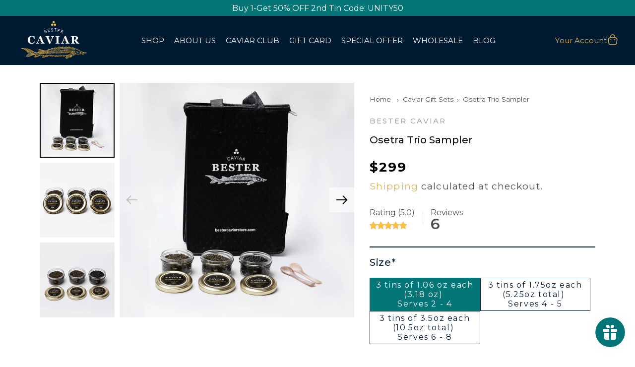

--- FILE ---
content_type: text/html; charset=utf-8
request_url: https://bestercaviarstore.com/products/osetra-trio-sampler
body_size: 77466
content:
<!doctype html>
<html class="no-js" lang="en">
  <head>
    <meta charset="utf-8">
    <meta http-equiv="X-UA-Compatible" content="IE=edge">
    <meta name="viewport" content="width=device-width,initial-scale=1">
    <meta name="theme-color" content="">
    <meta name="google-site-verification" content="gaoEtYbKHZY417MPnEWGl1vvK9PcL3_QPnya1uqnQ18" />
    <link rel="canonical" href="https://bestercaviarstore.com/products/osetra-trio-sampler"><link rel="icon" type="image/png" href="//bestercaviarstore.com/cdn/shop/files/logo.png?crop=center&height=32&v=1709059808&width=32"><link rel="preconnect" href="https://fonts.shopifycdn.com" crossorigin><title>
      Buy Osetra Trio Sampler Gift Set | Bester Caviar
</title>

    <!-- Meta Pixel Code -->
    <script>
    !function(f,b,e,v,n,t,s)
    {if(f.fbq)return;n=f.fbq=function(){n.callMethod?
    n.callMethod.apply(n,arguments):n.queue.push(arguments)};
    if(!f._fbq)f._fbq=n;n.push=n;n.loaded=!0;n.version='2.0';
    n.queue=[];t=b.createElement(e);t.async=!0;
    t.src=v;s=b.getElementsByTagName(e)[0];
    s.parentNode.insertBefore(t,s)}(window, document,'script',
    'https://connect.facebook.net/en_US/fbevents.js');
    fbq('init', '365700120595440');
    fbq('track', 'PageView');
    </script>
    <noscript><img height="1" width="1" style="display:none"
    src="https://www.facebook.com/tr?id=365700120595440&ev=PageView&noscript=1"
    /></noscript>
    <!-- End Meta Pixel Code -->



    
      <meta name="description" content="Osetra Trio Sampler contains: ✔️ Siberian Sturgeon Caviar ✔️ Russian Osetra Karat Black Caviar ✔️ Russian Osetra Karat Amber Caviar ✔️ French Mini blinis ✔️ Creme Fraiche ✔️Mother of Pearl Spoons ✔️Mini Cooler. Plus, we have overnight shipping!">
    

    

<meta property="og:site_name" content="Bester Caviar">
<meta property="og:url" content="https://bestercaviarstore.com/products/osetra-trio-sampler">
<meta property="og:title" content="Buy Osetra Trio Sampler Gift Set | Bester Caviar">
<meta property="og:type" content="product">
<meta property="og:description" content="Osetra Trio Sampler contains: ✔️ Siberian Sturgeon Caviar ✔️ Russian Osetra Karat Black Caviar ✔️ Russian Osetra Karat Amber Caviar ✔️ French Mini blinis ✔️ Creme Fraiche ✔️Mother of Pearl Spoons ✔️Mini Cooler. Plus, we have overnight shipping!">

<meta property="og:image" content="http://bestercaviarstore.com/cdn/shop/files/Trio_1000x_71ce637c-01ef-4f11-a786-9b758efc39f1.webp?v=1724512967">
  <meta property="og:image:secure_url" content="https://bestercaviarstore.com/cdn/shop/files/Trio_1000x_71ce637c-01ef-4f11-a786-9b758efc39f1.webp?v=1724512967">
  <meta property="og:image:width" content="1000">
  <meta property="og:image:height" content="1000"><meta property="og:price:amount" content="299">
  <meta property="og:price:currency" content="USD"><meta name="twitter:card" content="summary_large_image">
<meta name="twitter:title" content="Buy Osetra Trio Sampler Gift Set | Bester Caviar">
<meta name="twitter:description" content="Osetra Trio Sampler contains: ✔️ Siberian Sturgeon Caviar ✔️ Russian Osetra Karat Black Caviar ✔️ Russian Osetra Karat Amber Caviar ✔️ French Mini blinis ✔️ Creme Fraiche ✔️Mother of Pearl Spoons ✔️Mini Cooler. Plus, we have overnight shipping!">


    <script src="//bestercaviarstore.com/cdn/shop/t/9/assets/constants.js?v=58251544750838685771745276079" defer="defer"></script>
    <script src="//bestercaviarstore.com/cdn/shop/t/9/assets/pubsub.js?v=158357773527763999511745276079" defer="defer"></script>
    <script src="//bestercaviarstore.com/cdn/shop/t/9/assets/global.js?v=45538001894941938671745276079" defer="defer"></script><!-- Google Tag Manager -->
    <script>    
      (function(w,d,s,l,i){w[l]=w[l]||[];w[l].push({'gtm.start':
      new Date().getTime(),event:'gtm.js'});var f=d.getElementsByTagName(s)[0],
      j=d.createElement(s),dl=l!='dataLayer'?'&l='+l:'';j.async=true;j.src=
      'https://www.googletagmanager.com/gtm.js?id='+i+dl;f.parentNode.insertBefore(j,f);
      })(window,document,'script','dataLayer','GTM-NSXDTG5');   
    </script>
    <!-- End Google Tag Manager -->

    <script>window.performance && window.performance.mark && window.performance.mark('shopify.content_for_header.start');</script><meta name="google-site-verification" content="SMfi2xHNDIYNBEKuH8eRHjK0KTA8AreaursVERtEUrU">
<meta id="shopify-digital-wallet" name="shopify-digital-wallet" content="/68526407920/digital_wallets/dialog">
<meta name="shopify-checkout-api-token" content="0a883decc7726f0465e59a3be1016523">
<meta id="in-context-paypal-metadata" data-shop-id="68526407920" data-venmo-supported="true" data-environment="production" data-locale="en_US" data-paypal-v4="true" data-currency="USD">
<link rel="alternate" type="application/json+oembed" href="https://bestercaviarstore.com/products/osetra-trio-sampler.oembed">
<script async="async" src="/checkouts/internal/preloads.js?locale=en-US"></script>
<link rel="preconnect" href="https://shop.app" crossorigin="anonymous">
<script async="async" src="https://shop.app/checkouts/internal/preloads.js?locale=en-US&shop_id=68526407920" crossorigin="anonymous"></script>
<script id="apple-pay-shop-capabilities" type="application/json">{"shopId":68526407920,"countryCode":"US","currencyCode":"USD","merchantCapabilities":["supports3DS"],"merchantId":"gid:\/\/shopify\/Shop\/68526407920","merchantName":"Bester Caviar","requiredBillingContactFields":["postalAddress","email","phone"],"requiredShippingContactFields":["postalAddress","email","phone"],"shippingType":"shipping","supportedNetworks":["visa","masterCard","amex","discover","elo","jcb"],"total":{"type":"pending","label":"Bester Caviar","amount":"1.00"},"shopifyPaymentsEnabled":true,"supportsSubscriptions":true}</script>
<script id="shopify-features" type="application/json">{"accessToken":"0a883decc7726f0465e59a3be1016523","betas":["rich-media-storefront-analytics"],"domain":"bestercaviarstore.com","predictiveSearch":true,"shopId":68526407920,"locale":"en"}</script>
<script>var Shopify = Shopify || {};
Shopify.shop = "731098-3.myshopify.com";
Shopify.locale = "en";
Shopify.currency = {"active":"USD","rate":"1.0"};
Shopify.country = "US";
Shopify.theme = {"name":"BesterCaviar v.1 | Popups - 24.04.2025","id":151614783728,"schema_name":"Dawn","schema_version":"12.0.0","theme_store_id":null,"role":"main"};
Shopify.theme.handle = "null";
Shopify.theme.style = {"id":null,"handle":null};
Shopify.cdnHost = "bestercaviarstore.com/cdn";
Shopify.routes = Shopify.routes || {};
Shopify.routes.root = "/";</script>
<script type="module">!function(o){(o.Shopify=o.Shopify||{}).modules=!0}(window);</script>
<script>!function(o){function n(){var o=[];function n(){o.push(Array.prototype.slice.apply(arguments))}return n.q=o,n}var t=o.Shopify=o.Shopify||{};t.loadFeatures=n(),t.autoloadFeatures=n()}(window);</script>
<script>
  window.ShopifyPay = window.ShopifyPay || {};
  window.ShopifyPay.apiHost = "shop.app\/pay";
  window.ShopifyPay.redirectState = null;
</script>
<script id="shop-js-analytics" type="application/json">{"pageType":"product"}</script>
<script defer="defer" async type="module" src="//bestercaviarstore.com/cdn/shopifycloud/shop-js/modules/v2/client.init-shop-cart-sync_BN7fPSNr.en.esm.js"></script>
<script defer="defer" async type="module" src="//bestercaviarstore.com/cdn/shopifycloud/shop-js/modules/v2/chunk.common_Cbph3Kss.esm.js"></script>
<script defer="defer" async type="module" src="//bestercaviarstore.com/cdn/shopifycloud/shop-js/modules/v2/chunk.modal_DKumMAJ1.esm.js"></script>
<script type="module">
  await import("//bestercaviarstore.com/cdn/shopifycloud/shop-js/modules/v2/client.init-shop-cart-sync_BN7fPSNr.en.esm.js");
await import("//bestercaviarstore.com/cdn/shopifycloud/shop-js/modules/v2/chunk.common_Cbph3Kss.esm.js");
await import("//bestercaviarstore.com/cdn/shopifycloud/shop-js/modules/v2/chunk.modal_DKumMAJ1.esm.js");

  window.Shopify.SignInWithShop?.initShopCartSync?.({"fedCMEnabled":true,"windoidEnabled":true});

</script>
<script defer="defer" async type="module" src="//bestercaviarstore.com/cdn/shopifycloud/shop-js/modules/v2/client.payment-terms_BxzfvcZJ.en.esm.js"></script>
<script defer="defer" async type="module" src="//bestercaviarstore.com/cdn/shopifycloud/shop-js/modules/v2/chunk.common_Cbph3Kss.esm.js"></script>
<script defer="defer" async type="module" src="//bestercaviarstore.com/cdn/shopifycloud/shop-js/modules/v2/chunk.modal_DKumMAJ1.esm.js"></script>
<script type="module">
  await import("//bestercaviarstore.com/cdn/shopifycloud/shop-js/modules/v2/client.payment-terms_BxzfvcZJ.en.esm.js");
await import("//bestercaviarstore.com/cdn/shopifycloud/shop-js/modules/v2/chunk.common_Cbph3Kss.esm.js");
await import("//bestercaviarstore.com/cdn/shopifycloud/shop-js/modules/v2/chunk.modal_DKumMAJ1.esm.js");

  
</script>
<script>
  window.Shopify = window.Shopify || {};
  if (!window.Shopify.featureAssets) window.Shopify.featureAssets = {};
  window.Shopify.featureAssets['shop-js'] = {"shop-cart-sync":["modules/v2/client.shop-cart-sync_CJVUk8Jm.en.esm.js","modules/v2/chunk.common_Cbph3Kss.esm.js","modules/v2/chunk.modal_DKumMAJ1.esm.js"],"init-fed-cm":["modules/v2/client.init-fed-cm_7Fvt41F4.en.esm.js","modules/v2/chunk.common_Cbph3Kss.esm.js","modules/v2/chunk.modal_DKumMAJ1.esm.js"],"init-shop-email-lookup-coordinator":["modules/v2/client.init-shop-email-lookup-coordinator_Cc088_bR.en.esm.js","modules/v2/chunk.common_Cbph3Kss.esm.js","modules/v2/chunk.modal_DKumMAJ1.esm.js"],"init-windoid":["modules/v2/client.init-windoid_hPopwJRj.en.esm.js","modules/v2/chunk.common_Cbph3Kss.esm.js","modules/v2/chunk.modal_DKumMAJ1.esm.js"],"shop-button":["modules/v2/client.shop-button_B0jaPSNF.en.esm.js","modules/v2/chunk.common_Cbph3Kss.esm.js","modules/v2/chunk.modal_DKumMAJ1.esm.js"],"shop-cash-offers":["modules/v2/client.shop-cash-offers_DPIskqss.en.esm.js","modules/v2/chunk.common_Cbph3Kss.esm.js","modules/v2/chunk.modal_DKumMAJ1.esm.js"],"shop-toast-manager":["modules/v2/client.shop-toast-manager_CK7RT69O.en.esm.js","modules/v2/chunk.common_Cbph3Kss.esm.js","modules/v2/chunk.modal_DKumMAJ1.esm.js"],"init-shop-cart-sync":["modules/v2/client.init-shop-cart-sync_BN7fPSNr.en.esm.js","modules/v2/chunk.common_Cbph3Kss.esm.js","modules/v2/chunk.modal_DKumMAJ1.esm.js"],"init-customer-accounts-sign-up":["modules/v2/client.init-customer-accounts-sign-up_CfPf4CXf.en.esm.js","modules/v2/client.shop-login-button_DeIztwXF.en.esm.js","modules/v2/chunk.common_Cbph3Kss.esm.js","modules/v2/chunk.modal_DKumMAJ1.esm.js"],"pay-button":["modules/v2/client.pay-button_CgIwFSYN.en.esm.js","modules/v2/chunk.common_Cbph3Kss.esm.js","modules/v2/chunk.modal_DKumMAJ1.esm.js"],"init-customer-accounts":["modules/v2/client.init-customer-accounts_DQ3x16JI.en.esm.js","modules/v2/client.shop-login-button_DeIztwXF.en.esm.js","modules/v2/chunk.common_Cbph3Kss.esm.js","modules/v2/chunk.modal_DKumMAJ1.esm.js"],"avatar":["modules/v2/client.avatar_BTnouDA3.en.esm.js"],"init-shop-for-new-customer-accounts":["modules/v2/client.init-shop-for-new-customer-accounts_CsZy_esa.en.esm.js","modules/v2/client.shop-login-button_DeIztwXF.en.esm.js","modules/v2/chunk.common_Cbph3Kss.esm.js","modules/v2/chunk.modal_DKumMAJ1.esm.js"],"shop-follow-button":["modules/v2/client.shop-follow-button_BRMJjgGd.en.esm.js","modules/v2/chunk.common_Cbph3Kss.esm.js","modules/v2/chunk.modal_DKumMAJ1.esm.js"],"checkout-modal":["modules/v2/client.checkout-modal_B9Drz_yf.en.esm.js","modules/v2/chunk.common_Cbph3Kss.esm.js","modules/v2/chunk.modal_DKumMAJ1.esm.js"],"shop-login-button":["modules/v2/client.shop-login-button_DeIztwXF.en.esm.js","modules/v2/chunk.common_Cbph3Kss.esm.js","modules/v2/chunk.modal_DKumMAJ1.esm.js"],"lead-capture":["modules/v2/client.lead-capture_DXYzFM3R.en.esm.js","modules/v2/chunk.common_Cbph3Kss.esm.js","modules/v2/chunk.modal_DKumMAJ1.esm.js"],"shop-login":["modules/v2/client.shop-login_CA5pJqmO.en.esm.js","modules/v2/chunk.common_Cbph3Kss.esm.js","modules/v2/chunk.modal_DKumMAJ1.esm.js"],"payment-terms":["modules/v2/client.payment-terms_BxzfvcZJ.en.esm.js","modules/v2/chunk.common_Cbph3Kss.esm.js","modules/v2/chunk.modal_DKumMAJ1.esm.js"]};
</script>
<script>(function() {
  var isLoaded = false;
  function asyncLoad() {
    if (isLoaded) return;
    isLoaded = true;
    var urls = ["https:\/\/cdn.nfcube.com\/instafeed-2cb2a745565088ee109744c1bf4dbbd0.js?shop=731098-3.myshopify.com","https:\/\/app.popt.in\/pixel.js?id=cf676635e11e7\u0026shop=731098-3.myshopify.com"];
    for (var i = 0; i < urls.length; i++) {
      var s = document.createElement('script');
      s.type = 'text/javascript';
      s.async = true;
      s.src = urls[i];
      var x = document.getElementsByTagName('script')[0];
      x.parentNode.insertBefore(s, x);
    }
  };
  if(window.attachEvent) {
    window.attachEvent('onload', asyncLoad);
  } else {
    window.addEventListener('load', asyncLoad, false);
  }
})();</script>
<script id="__st">var __st={"a":68526407920,"offset":-25200,"reqid":"958df83e-ca73-4613-937f-fd8c8d005151-1769773964","pageurl":"bestercaviarstore.com\/products\/osetra-trio-sampler","u":"0863cce6b3fb","p":"product","rtyp":"product","rid":8992677593328};</script>
<script>window.ShopifyPaypalV4VisibilityTracking = true;</script>
<script id="captcha-bootstrap">!function(){'use strict';const t='contact',e='account',n='new_comment',o=[[t,t],['blogs',n],['comments',n],[t,'customer']],c=[[e,'customer_login'],[e,'guest_login'],[e,'recover_customer_password'],[e,'create_customer']],r=t=>t.map((([t,e])=>`form[action*='/${t}']:not([data-nocaptcha='true']) input[name='form_type'][value='${e}']`)).join(','),a=t=>()=>t?[...document.querySelectorAll(t)].map((t=>t.form)):[];function s(){const t=[...o],e=r(t);return a(e)}const i='password',u='form_key',d=['recaptcha-v3-token','g-recaptcha-response','h-captcha-response',i],f=()=>{try{return window.sessionStorage}catch{return}},m='__shopify_v',_=t=>t.elements[u];function p(t,e,n=!1){try{const o=window.sessionStorage,c=JSON.parse(o.getItem(e)),{data:r}=function(t){const{data:e,action:n}=t;return t[m]||n?{data:e,action:n}:{data:t,action:n}}(c);for(const[e,n]of Object.entries(r))t.elements[e]&&(t.elements[e].value=n);n&&o.removeItem(e)}catch(o){console.error('form repopulation failed',{error:o})}}const l='form_type',E='cptcha';function T(t){t.dataset[E]=!0}const w=window,h=w.document,L='Shopify',v='ce_forms',y='captcha';let A=!1;((t,e)=>{const n=(g='f06e6c50-85a8-45c8-87d0-21a2b65856fe',I='https://cdn.shopify.com/shopifycloud/storefront-forms-hcaptcha/ce_storefront_forms_captcha_hcaptcha.v1.5.2.iife.js',D={infoText:'Protected by hCaptcha',privacyText:'Privacy',termsText:'Terms'},(t,e,n)=>{const o=w[L][v],c=o.bindForm;if(c)return c(t,g,e,D).then(n);var r;o.q.push([[t,g,e,D],n]),r=I,A||(h.body.append(Object.assign(h.createElement('script'),{id:'captcha-provider',async:!0,src:r})),A=!0)});var g,I,D;w[L]=w[L]||{},w[L][v]=w[L][v]||{},w[L][v].q=[],w[L][y]=w[L][y]||{},w[L][y].protect=function(t,e){n(t,void 0,e),T(t)},Object.freeze(w[L][y]),function(t,e,n,w,h,L){const[v,y,A,g]=function(t,e,n){const i=e?o:[],u=t?c:[],d=[...i,...u],f=r(d),m=r(i),_=r(d.filter((([t,e])=>n.includes(e))));return[a(f),a(m),a(_),s()]}(w,h,L),I=t=>{const e=t.target;return e instanceof HTMLFormElement?e:e&&e.form},D=t=>v().includes(t);t.addEventListener('submit',(t=>{const e=I(t);if(!e)return;const n=D(e)&&!e.dataset.hcaptchaBound&&!e.dataset.recaptchaBound,o=_(e),c=g().includes(e)&&(!o||!o.value);(n||c)&&t.preventDefault(),c&&!n&&(function(t){try{if(!f())return;!function(t){const e=f();if(!e)return;const n=_(t);if(!n)return;const o=n.value;o&&e.removeItem(o)}(t);const e=Array.from(Array(32),(()=>Math.random().toString(36)[2])).join('');!function(t,e){_(t)||t.append(Object.assign(document.createElement('input'),{type:'hidden',name:u})),t.elements[u].value=e}(t,e),function(t,e){const n=f();if(!n)return;const o=[...t.querySelectorAll(`input[type='${i}']`)].map((({name:t})=>t)),c=[...d,...o],r={};for(const[a,s]of new FormData(t).entries())c.includes(a)||(r[a]=s);n.setItem(e,JSON.stringify({[m]:1,action:t.action,data:r}))}(t,e)}catch(e){console.error('failed to persist form',e)}}(e),e.submit())}));const S=(t,e)=>{t&&!t.dataset[E]&&(n(t,e.some((e=>e===t))),T(t))};for(const o of['focusin','change'])t.addEventListener(o,(t=>{const e=I(t);D(e)&&S(e,y())}));const B=e.get('form_key'),M=e.get(l),P=B&&M;t.addEventListener('DOMContentLoaded',(()=>{const t=y();if(P)for(const e of t)e.elements[l].value===M&&p(e,B);[...new Set([...A(),...v().filter((t=>'true'===t.dataset.shopifyCaptcha))])].forEach((e=>S(e,t)))}))}(h,new URLSearchParams(w.location.search),n,t,e,['guest_login'])})(!1,!0)}();</script>
<script integrity="sha256-4kQ18oKyAcykRKYeNunJcIwy7WH5gtpwJnB7kiuLZ1E=" data-source-attribution="shopify.loadfeatures" defer="defer" src="//bestercaviarstore.com/cdn/shopifycloud/storefront/assets/storefront/load_feature-a0a9edcb.js" crossorigin="anonymous"></script>
<script crossorigin="anonymous" defer="defer" src="//bestercaviarstore.com/cdn/shopifycloud/storefront/assets/shopify_pay/storefront-65b4c6d7.js?v=20250812"></script>
<script data-source-attribution="shopify.dynamic_checkout.dynamic.init">var Shopify=Shopify||{};Shopify.PaymentButton=Shopify.PaymentButton||{isStorefrontPortableWallets:!0,init:function(){window.Shopify.PaymentButton.init=function(){};var t=document.createElement("script");t.src="https://bestercaviarstore.com/cdn/shopifycloud/portable-wallets/latest/portable-wallets.en.js",t.type="module",document.head.appendChild(t)}};
</script>
<script data-source-attribution="shopify.dynamic_checkout.buyer_consent">
  function portableWalletsHideBuyerConsent(e){var t=document.getElementById("shopify-buyer-consent"),n=document.getElementById("shopify-subscription-policy-button");t&&n&&(t.classList.add("hidden"),t.setAttribute("aria-hidden","true"),n.removeEventListener("click",e))}function portableWalletsShowBuyerConsent(e){var t=document.getElementById("shopify-buyer-consent"),n=document.getElementById("shopify-subscription-policy-button");t&&n&&(t.classList.remove("hidden"),t.removeAttribute("aria-hidden"),n.addEventListener("click",e))}window.Shopify?.PaymentButton&&(window.Shopify.PaymentButton.hideBuyerConsent=portableWalletsHideBuyerConsent,window.Shopify.PaymentButton.showBuyerConsent=portableWalletsShowBuyerConsent);
</script>
<script data-source-attribution="shopify.dynamic_checkout.cart.bootstrap">document.addEventListener("DOMContentLoaded",(function(){function t(){return document.querySelector("shopify-accelerated-checkout-cart, shopify-accelerated-checkout")}if(t())Shopify.PaymentButton.init();else{new MutationObserver((function(e,n){t()&&(Shopify.PaymentButton.init(),n.disconnect())})).observe(document.body,{childList:!0,subtree:!0})}}));
</script>
<link id="shopify-accelerated-checkout-styles" rel="stylesheet" media="screen" href="https://bestercaviarstore.com/cdn/shopifycloud/portable-wallets/latest/accelerated-checkout-backwards-compat.css" crossorigin="anonymous">
<style id="shopify-accelerated-checkout-cart">
        #shopify-buyer-consent {
  margin-top: 1em;
  display: inline-block;
  width: 100%;
}

#shopify-buyer-consent.hidden {
  display: none;
}

#shopify-subscription-policy-button {
  background: none;
  border: none;
  padding: 0;
  text-decoration: underline;
  font-size: inherit;
  cursor: pointer;
}

#shopify-subscription-policy-button::before {
  box-shadow: none;
}

      </style>
<script id="sections-script" data-sections="header" defer="defer" src="//bestercaviarstore.com/cdn/shop/t/9/compiled_assets/scripts.js?v=64620"></script>
<script>window.performance && window.performance.mark && window.performance.mark('shopify.content_for_header.end');</script>


    <style data-shopify>
      @font-face {
  font-family: Assistant;
  font-weight: 400;
  font-style: normal;
  font-display: swap;
  src: url("//bestercaviarstore.com/cdn/fonts/assistant/assistant_n4.9120912a469cad1cc292572851508ca49d12e768.woff2") format("woff2"),
       url("//bestercaviarstore.com/cdn/fonts/assistant/assistant_n4.6e9875ce64e0fefcd3f4446b7ec9036b3ddd2985.woff") format("woff");
}

      @font-face {
  font-family: Assistant;
  font-weight: 700;
  font-style: normal;
  font-display: swap;
  src: url("//bestercaviarstore.com/cdn/fonts/assistant/assistant_n7.bf44452348ec8b8efa3aa3068825305886b1c83c.woff2") format("woff2"),
       url("//bestercaviarstore.com/cdn/fonts/assistant/assistant_n7.0c887fee83f6b3bda822f1150b912c72da0f7b64.woff") format("woff");
}

      
      
      @font-face {
  font-family: Assistant;
  font-weight: 400;
  font-style: normal;
  font-display: swap;
  src: url("//bestercaviarstore.com/cdn/fonts/assistant/assistant_n4.9120912a469cad1cc292572851508ca49d12e768.woff2") format("woff2"),
       url("//bestercaviarstore.com/cdn/fonts/assistant/assistant_n4.6e9875ce64e0fefcd3f4446b7ec9036b3ddd2985.woff") format("woff");
}


      
        :root,
        .color-background-1 {
          --color-background: 255,255,255;
        
          --gradient-background: #ffffff;
        

        

        --color-foreground: 18,18,18;
        --color-background-contrast: 191,191,191;
        --color-shadow: 18,18,18;
        --color-button: 18,18,18;
        --color-button-text: 255,255,255;
        --color-secondary-button: 255,255,255;
        --color-secondary-button-text: 18,18,18;
        --color-link: 18,18,18;
        --color-badge-foreground: 18,18,18;
        --color-badge-background: 255,255,255;
        --color-badge-border: 18,18,18;
        --payment-terms-background-color: rgb(255 255 255);
      }
      
        
        .color-background-2 {
          --color-background: 243,243,243;
        
          --gradient-background: #f3f3f3;
        

        

        --color-foreground: 18,18,18;
        --color-background-contrast: 179,179,179;
        --color-shadow: 18,18,18;
        --color-button: 18,18,18;
        --color-button-text: 243,243,243;
        --color-secondary-button: 243,243,243;
        --color-secondary-button-text: 18,18,18;
        --color-link: 18,18,18;
        --color-badge-foreground: 18,18,18;
        --color-badge-background: 243,243,243;
        --color-badge-border: 18,18,18;
        --payment-terms-background-color: rgb(243 243 243);
      }
      
        
        .color-inverse {
          --color-background: 36,40,51;
        
          --gradient-background: #242833;
        

        

        --color-foreground: 255,255,255;
        --color-background-contrast: 47,52,66;
        --color-shadow: 18,18,18;
        --color-button: 255,255,255;
        --color-button-text: 0,0,0;
        --color-secondary-button: 36,40,51;
        --color-secondary-button-text: 255,255,255;
        --color-link: 255,255,255;
        --color-badge-foreground: 255,255,255;
        --color-badge-background: 36,40,51;
        --color-badge-border: 255,255,255;
        --payment-terms-background-color: rgb(36 40 51);
      }
      
        
        .color-accent-1 {
          --color-background: 18,18,18;
        
          --gradient-background: #121212;
        

        

        --color-foreground: 255,255,255;
        --color-background-contrast: 146,146,146;
        --color-shadow: 18,18,18;
        --color-button: 255,255,255;
        --color-button-text: 18,18,18;
        --color-secondary-button: 18,18,18;
        --color-secondary-button-text: 255,255,255;
        --color-link: 255,255,255;
        --color-badge-foreground: 255,255,255;
        --color-badge-background: 18,18,18;
        --color-badge-border: 255,255,255;
        --payment-terms-background-color: rgb(18 18 18);
      }
      
        
        .color-accent-2 {
          --color-background: 4,118,120;
        
          --gradient-background: #047678;
        

        

        --color-foreground: 255,255,255;
        --color-background-contrast: 0,0,0;
        --color-shadow: 18,18,18;
        --color-button: 255,255,255;
        --color-button-text: 4,118,120;
        --color-secondary-button: 4,118,120;
        --color-secondary-button-text: 255,255,255;
        --color-link: 255,255,255;
        --color-badge-foreground: 255,255,255;
        --color-badge-background: 4,118,120;
        --color-badge-border: 255,255,255;
        --payment-terms-background-color: rgb(4 118 120);
      }
      

      body, .color-background-1, .color-background-2, .color-inverse, .color-accent-1, .color-accent-2 {
        color: rgba(var(--color-foreground), 0.75);
        background-color: rgb(var(--color-background));
      }

      :root {
        --font-body-family: Assistant, sans-serif;
        --font-body-style: normal;
        --font-body-weight: 400;
        --font-body-weight-bold: 700;

        --font-heading-family: Assistant, sans-serif;
        --font-heading-style: normal;
        --font-heading-weight: 400;

        --font-body-scale: 1.0;
        --font-heading-scale: 1.0;

        --media-padding: px;
        --media-border-opacity: 0.05;
        --media-border-width: 1px;
        --media-radius: 0px;
        --media-shadow-opacity: 0.0;
        --media-shadow-horizontal-offset: 0px;
        --media-shadow-vertical-offset: 4px;
        --media-shadow-blur-radius: 5px;
        --media-shadow-visible: 0;

        --page-width: 80rem;
        --page-width-margin: 0rem;

        --product-card-image-padding: 0.0rem;
        --product-card-corner-radius: 0.0rem;
        --product-card-text-alignment: left;
        --product-card-border-width: 0.0rem;
        --product-card-border-opacity: 0.1;
        --product-card-shadow-opacity: 0.0;
        --product-card-shadow-visible: 0;
        --product-card-shadow-horizontal-offset: 0.0rem;
        --product-card-shadow-vertical-offset: 0.4rem;
        --product-card-shadow-blur-radius: 0.5rem;

        --collection-card-image-padding: 0.0rem;
        --collection-card-corner-radius: 0.0rem;
        --collection-card-text-alignment: left;
        --collection-card-border-width: 0.0rem;
        --collection-card-border-opacity: 0.1;
        --collection-card-shadow-opacity: 0.0;
        --collection-card-shadow-visible: 0;
        --collection-card-shadow-horizontal-offset: 0.0rem;
        --collection-card-shadow-vertical-offset: 0.4rem;
        --collection-card-shadow-blur-radius: 0.5rem;

        --blog-card-image-padding: 0.0rem;
        --blog-card-corner-radius: 0.0rem;
        --blog-card-text-alignment: left;
        --blog-card-border-width: 0.0rem;
        --blog-card-border-opacity: 0.1;
        --blog-card-shadow-opacity: 0.0;
        --blog-card-shadow-visible: 0;
        --blog-card-shadow-horizontal-offset: 0.0rem;
        --blog-card-shadow-vertical-offset: 0.4rem;
        --blog-card-shadow-blur-radius: 0.5rem;

        --badge-corner-radius: 0.0rem;

        --popup-border-width: 1px;
        --popup-border-opacity: 0.1;
        --popup-corner-radius: 0px;
        --popup-shadow-opacity: 0.05;
        --popup-shadow-horizontal-offset: 0px;
        --popup-shadow-vertical-offset: 4px;
        --popup-shadow-blur-radius: 5px;

        --drawer-border-width: 1px;
        --drawer-border-opacity: 0.1;
        --drawer-shadow-opacity: 0.0;
        --drawer-shadow-horizontal-offset: 0px;
        --drawer-shadow-vertical-offset: 4px;
        --drawer-shadow-blur-radius: 5px;

        --spacing-sections-desktop: 0px;
        --spacing-sections-mobile: 0px;

        --grid-desktop-vertical-spacing: 8px;
        --grid-desktop-horizontal-spacing: 8px;
        --grid-mobile-vertical-spacing: 4px;
        --grid-mobile-horizontal-spacing: 4px;

        --text-boxes-border-opacity: 0.1;
        --text-boxes-border-width: 0px;
        --text-boxes-radius: 0px;
        --text-boxes-shadow-opacity: 0.0;
        --text-boxes-shadow-visible: 0;
        --text-boxes-shadow-horizontal-offset: 0px;
        --text-boxes-shadow-vertical-offset: 4px;
        --text-boxes-shadow-blur-radius: 5px;

        --buttons-radius: 0px;
        --buttons-radius-outset: 0px;
        --buttons-border-width: 1px;
        --buttons-border-opacity: 1.0;
        --buttons-shadow-opacity: 0.0;
        --buttons-shadow-visible: 0;
        --buttons-shadow-horizontal-offset: 0px;
        --buttons-shadow-vertical-offset: 4px;
        --buttons-shadow-blur-radius: 5px;
        --buttons-border-offset: 0px;

        --inputs-radius: 0px;
        --inputs-border-width: 1px;
        --inputs-border-opacity: 0.55;
        --inputs-shadow-opacity: 0.0;
        --inputs-shadow-horizontal-offset: 0px;
        --inputs-margin-offset: 0px;
        --inputs-shadow-vertical-offset: 4px;
        --inputs-shadow-blur-radius: 5px;
        --inputs-radius-outset: 0px;

        --variant-pills-radius: 40px;
        --variant-pills-border-width: 1px;
        --variant-pills-border-opacity: 0.55;
        --variant-pills-shadow-opacity: 0.0;
        --variant-pills-shadow-horizontal-offset: 0px;
        --variant-pills-shadow-vertical-offset: 4px;
        --variant-pills-shadow-blur-radius: 5px;
      }

      *,
      *::before,
      *::after {
        box-sizing: inherit;
      }

      html {
        box-sizing: border-box;
        font-size: calc(var(--font-body-scale) * 62.5%);
        height: 100%;
      }

      body {
        display: grid;
        grid-template-rows: auto auto 1fr auto;
        grid-template-columns: 100%;
        min-height: 100%;
        margin: 0;
        font-size: 1.5rem;
        letter-spacing: 0px;
        line-height: calc(1 + 0.8 / var(--font-body-scale));
        font-family: var(--font-body-family);
        font-style: var(--font-body-style);
        font-weight: var(--font-body-weight);
      }

      #MainContent .page-width.page-width--narrow.section-template--18402533179632__main-padding {
            display: flex;
            flex-direction: column;
            align-items: center;
            justify-content: center;
      }

      #MainContent .page-width.page-width--narrow.section-template--18402533179632__main-padding h1 {
        font-size: 40px;
        text-align: center;
        margin-bottom: 20px;
            font-family: Montserrat, sans-serif;
      }

      #MainContent .page-width.page-width--narrow.section-template--18402533179632__main-padding .success-page-wrapper {
        text-align: center;
      }

      #MainContent .page-width.page-width--narrow.section-template--18402533179632__main-padding .success-page-wrapper p {
        margin-bottom: 20px;
        font-family: Montserrat, sans-serif; 
        font-size: 20px;
      }

      #MainContent .page-width.page-width--narrow.section-template--18402533179632__main-padding .success-page-wrapper a {
        color: #fff;
        font-family: Montserrat, sans-serif; 
        font-size: 16px;
      }

      
        @media(max-width: 498px) {
          .banner {
              margin-top: 60px;
            }
        }
      

      @media screen and (min-width: 750px) {
        body {
          font-size: 1.6rem;
        }
      }
    </style>

    <link
        rel="stylesheet"
        href="https://cdn.jsdelivr.net/npm/swiper@11/swiper-bundle.min.css"
    />

    <link href="//bestercaviarstore.com/cdn/shop/t/9/assets/base.css?v=181681362316063936281745276079" rel="stylesheet" type="text/css" media="all" />
    <link href="//bestercaviarstore.com/cdn/shop/t/9/assets/style.css?v=15331879310006040481745276079" rel="stylesheet" type="text/css" media="all" />
    <link href="//bestercaviarstore.com/cdn/shop/t/9/assets/popups.css?v=139408935170911362861745373394" rel="stylesheet" type="text/css" media="all" />
<link rel="preload" as="font" href="//bestercaviarstore.com/cdn/fonts/assistant/assistant_n4.9120912a469cad1cc292572851508ca49d12e768.woff2" type="font/woff2" crossorigin><link rel="preload" as="font" href="//bestercaviarstore.com/cdn/fonts/assistant/assistant_n4.9120912a469cad1cc292572851508ca49d12e768.woff2" type="font/woff2" crossorigin><script src="https://cdn.jsdelivr.net/npm/swiper@11/swiper-bundle.min.js"></script>
    <script defer type="text/javascript" src="https://static.klaviyo.com/onsite/js/klaviyo.js?company_id=Vn2qrU"></script>
    <script src="//bestercaviarstore.com/cdn/shop/t/9/assets/app.min.js?v=135673787755361110731745276079" defer="defer"></script>
    <script src="//bestercaviarstore.com/cdn/shop/t/9/assets/app.js?v=5882473937282482931745452455" defer="defer"></script>
    <script src="//bestercaviarstore.com/cdn/shop/t/9/assets/cookie-lib.js?v=15560990171475133291745324725" defer></script>
    <script src="//bestercaviarstore.com/cdn/shop/t/9/assets/popup-handler.js?v=149217593605313951081746548944" defer></script><link
        rel="stylesheet"
        href="//bestercaviarstore.com/cdn/shop/t/9/assets/component-predictive-search.css?v=118923337488134913561745276079"
        media="print"
        onload="this.media='all'"
      >

    <script>
      document.documentElement.className = document.documentElement.className.replace('no-js', 'js');
      if (Shopify.designMode) {
        document.documentElement.classList.add('shopify-design-mode');
      }
    </script>

    
<meta property="og:site_name" content="Bester Caviar">
      <meta property="og:url" content="https://bestercaviarstore.com/products/osetra-trio-sampler">
      <meta property="og:title" content="Osetra Trio Sampler">
      <meta property="og:type" content="product">
      <meta property="og:description" content="Osetra Trio Sampler contains: ✔️ Siberian Sturgeon Caviar ✔️ Russian Osetra Karat Black Caviar ✔️ Russian Osetra Karat Amber Caviar ✔️ French Mini blinis ✔️ Creme Fraiche ✔️Mother of Pearl Spoons ✔️Mini Cooler. Plus, we have overnight shipping!"><meta property="og:price:amount" content="299">
        <meta property="og:price:currency" content="USD"><meta property="og:image" content="http://bestercaviarstore.com/cdn/shop/files/Trio_1000x_71ce637c-01ef-4f11-a786-9b758efc39f1_1200x1200.webp?v=1724512967"><meta property="og:image" content="http://bestercaviarstore.com/cdn/shop/files/Product-04_1000x_b45b657d-609a-404d-82d1-40f55850f903_1200x1200.webp?v=1724512967"><meta property="og:image" content="http://bestercaviarstore.com/cdn/shop/files/Trio_1000x_1_1200x1200.webp?v=1724512967">
      <meta property="og:image:secure_url" content="https://bestercaviarstore.com/cdn/shop/files/Trio_1000x_71ce637c-01ef-4f11-a786-9b758efc39f1_1200x1200.webp?v=1724512967"><meta property="og:image:secure_url" content="https://bestercaviarstore.com/cdn/shop/files/Product-04_1000x_b45b657d-609a-404d-82d1-40f55850f903_1200x1200.webp?v=1724512967"><meta property="og:image:secure_url" content="https://bestercaviarstore.com/cdn/shop/files/Trio_1000x_1_1200x1200.webp?v=1724512967">
<meta name="twitter:card" content="summary_large_image">
      <meta name="twitter:title" content="Osetra Trio Sampler">
      <meta name="twitter:description" content="Osetra Trio Sampler contains: ✔️ Siberian Sturgeon Caviar ✔️ Russian Osetra Karat Black Caviar ✔️ Russian Osetra Karat Amber Caviar ✔️ French Mini blinis ✔️ Creme Fraiche ✔️Mother of Pearl Spoons ✔️Mini Cooler. Plus, we have overnight shipping!">
    

    

    
      <script type="application/ld+json">
        {
          "@context": "https://schema.org",
          "@type": "BreadcrumbList",
          "itemListElement": [{
            "@type": "ListItem",
            "position": 1,
            "name": "Bester Caviar",
            "item": "https://bestercaviarstore.com"
          },
          {
            "@type": "ListItem",
            "position": 2,
            "name": "Caviar Gift Sets",
            "item": "/collections/caviar-collection"
          },
          {
            "@type": "ListItem",
            "position": 3,
            "name": "Osetra Trio Sampler"
          }]
        }
        </script>

    
    <script src="//ajax.googleapis.com/ajax/libs/jquery/2.2.3/jquery.min.js" type="text/javascript"></script>
 
  <!-- BEGIN app block: shopify://apps/instafeed/blocks/head-block/c447db20-095d-4a10-9725-b5977662c9d5 --><link rel="preconnect" href="https://cdn.nfcube.com/">
<link rel="preconnect" href="https://scontent.cdninstagram.com/">


  <script>
    document.addEventListener('DOMContentLoaded', function () {
      let instafeedScript = document.createElement('script');

      
        instafeedScript.src = 'https://cdn.nfcube.com/instafeed-2cb2a745565088ee109744c1bf4dbbd0.js';
      

      document.body.appendChild(instafeedScript);
    });
  </script>





<!-- END app block --><script src="https://cdn.shopify.com/extensions/019b0289-a7b2-75c4-bc89-75da59821462/avada-app-75/assets/air-reviews-block.js" type="text/javascript" defer="defer"></script>
<script src="https://cdn.shopify.com/extensions/019b0289-a7b2-75c4-bc89-75da59821462/avada-app-75/assets/air-reviews-summary.js" type="text/javascript" defer="defer"></script>
<script src="https://cdn.shopify.com/extensions/019b0289-a7b2-75c4-bc89-75da59821462/avada-app-75/assets/air-reviews.js" type="text/javascript" defer="defer"></script>
<script src="https://cdn.shopify.com/extensions/019bc82a-fbeb-7b18-91c4-06292458176d/givy-219/assets/givy.js" type="text/javascript" defer="defer"></script>
<script src="https://cdn.shopify.com/extensions/019c0dd7-661b-7db3-95a0-2e24cbc42c05/smile-io-282/assets/smile-loader.js" type="text/javascript" defer="defer"></script>
<link href="https://monorail-edge.shopifysvc.com" rel="dns-prefetch">
<script>(function(){if ("sendBeacon" in navigator && "performance" in window) {try {var session_token_from_headers = performance.getEntriesByType('navigation')[0].serverTiming.find(x => x.name == '_s').description;} catch {var session_token_from_headers = undefined;}var session_cookie_matches = document.cookie.match(/_shopify_s=([^;]*)/);var session_token_from_cookie = session_cookie_matches && session_cookie_matches.length === 2 ? session_cookie_matches[1] : "";var session_token = session_token_from_headers || session_token_from_cookie || "";function handle_abandonment_event(e) {var entries = performance.getEntries().filter(function(entry) {return /monorail-edge.shopifysvc.com/.test(entry.name);});if (!window.abandonment_tracked && entries.length === 0) {window.abandonment_tracked = true;var currentMs = Date.now();var navigation_start = performance.timing.navigationStart;var payload = {shop_id: 68526407920,url: window.location.href,navigation_start,duration: currentMs - navigation_start,session_token,page_type: "product"};window.navigator.sendBeacon("https://monorail-edge.shopifysvc.com/v1/produce", JSON.stringify({schema_id: "online_store_buyer_site_abandonment/1.1",payload: payload,metadata: {event_created_at_ms: currentMs,event_sent_at_ms: currentMs}}));}}window.addEventListener('pagehide', handle_abandonment_event);}}());</script>
<script id="web-pixels-manager-setup">(function e(e,d,r,n,o){if(void 0===o&&(o={}),!Boolean(null===(a=null===(i=window.Shopify)||void 0===i?void 0:i.analytics)||void 0===a?void 0:a.replayQueue)){var i,a;window.Shopify=window.Shopify||{};var t=window.Shopify;t.analytics=t.analytics||{};var s=t.analytics;s.replayQueue=[],s.publish=function(e,d,r){return s.replayQueue.push([e,d,r]),!0};try{self.performance.mark("wpm:start")}catch(e){}var l=function(){var e={modern:/Edge?\/(1{2}[4-9]|1[2-9]\d|[2-9]\d{2}|\d{4,})\.\d+(\.\d+|)|Firefox\/(1{2}[4-9]|1[2-9]\d|[2-9]\d{2}|\d{4,})\.\d+(\.\d+|)|Chrom(ium|e)\/(9{2}|\d{3,})\.\d+(\.\d+|)|(Maci|X1{2}).+ Version\/(15\.\d+|(1[6-9]|[2-9]\d|\d{3,})\.\d+)([,.]\d+|)( \(\w+\)|)( Mobile\/\w+|) Safari\/|Chrome.+OPR\/(9{2}|\d{3,})\.\d+\.\d+|(CPU[ +]OS|iPhone[ +]OS|CPU[ +]iPhone|CPU IPhone OS|CPU iPad OS)[ +]+(15[._]\d+|(1[6-9]|[2-9]\d|\d{3,})[._]\d+)([._]\d+|)|Android:?[ /-](13[3-9]|1[4-9]\d|[2-9]\d{2}|\d{4,})(\.\d+|)(\.\d+|)|Android.+Firefox\/(13[5-9]|1[4-9]\d|[2-9]\d{2}|\d{4,})\.\d+(\.\d+|)|Android.+Chrom(ium|e)\/(13[3-9]|1[4-9]\d|[2-9]\d{2}|\d{4,})\.\d+(\.\d+|)|SamsungBrowser\/([2-9]\d|\d{3,})\.\d+/,legacy:/Edge?\/(1[6-9]|[2-9]\d|\d{3,})\.\d+(\.\d+|)|Firefox\/(5[4-9]|[6-9]\d|\d{3,})\.\d+(\.\d+|)|Chrom(ium|e)\/(5[1-9]|[6-9]\d|\d{3,})\.\d+(\.\d+|)([\d.]+$|.*Safari\/(?![\d.]+ Edge\/[\d.]+$))|(Maci|X1{2}).+ Version\/(10\.\d+|(1[1-9]|[2-9]\d|\d{3,})\.\d+)([,.]\d+|)( \(\w+\)|)( Mobile\/\w+|) Safari\/|Chrome.+OPR\/(3[89]|[4-9]\d|\d{3,})\.\d+\.\d+|(CPU[ +]OS|iPhone[ +]OS|CPU[ +]iPhone|CPU IPhone OS|CPU iPad OS)[ +]+(10[._]\d+|(1[1-9]|[2-9]\d|\d{3,})[._]\d+)([._]\d+|)|Android:?[ /-](13[3-9]|1[4-9]\d|[2-9]\d{2}|\d{4,})(\.\d+|)(\.\d+|)|Mobile Safari.+OPR\/([89]\d|\d{3,})\.\d+\.\d+|Android.+Firefox\/(13[5-9]|1[4-9]\d|[2-9]\d{2}|\d{4,})\.\d+(\.\d+|)|Android.+Chrom(ium|e)\/(13[3-9]|1[4-9]\d|[2-9]\d{2}|\d{4,})\.\d+(\.\d+|)|Android.+(UC? ?Browser|UCWEB|U3)[ /]?(15\.([5-9]|\d{2,})|(1[6-9]|[2-9]\d|\d{3,})\.\d+)\.\d+|SamsungBrowser\/(5\.\d+|([6-9]|\d{2,})\.\d+)|Android.+MQ{2}Browser\/(14(\.(9|\d{2,})|)|(1[5-9]|[2-9]\d|\d{3,})(\.\d+|))(\.\d+|)|K[Aa][Ii]OS\/(3\.\d+|([4-9]|\d{2,})\.\d+)(\.\d+|)/},d=e.modern,r=e.legacy,n=navigator.userAgent;return n.match(d)?"modern":n.match(r)?"legacy":"unknown"}(),u="modern"===l?"modern":"legacy",c=(null!=n?n:{modern:"",legacy:""})[u],f=function(e){return[e.baseUrl,"/wpm","/b",e.hashVersion,"modern"===e.buildTarget?"m":"l",".js"].join("")}({baseUrl:d,hashVersion:r,buildTarget:u}),m=function(e){var d=e.version,r=e.bundleTarget,n=e.surface,o=e.pageUrl,i=e.monorailEndpoint;return{emit:function(e){var a=e.status,t=e.errorMsg,s=(new Date).getTime(),l=JSON.stringify({metadata:{event_sent_at_ms:s},events:[{schema_id:"web_pixels_manager_load/3.1",payload:{version:d,bundle_target:r,page_url:o,status:a,surface:n,error_msg:t},metadata:{event_created_at_ms:s}}]});if(!i)return console&&console.warn&&console.warn("[Web Pixels Manager] No Monorail endpoint provided, skipping logging."),!1;try{return self.navigator.sendBeacon.bind(self.navigator)(i,l)}catch(e){}var u=new XMLHttpRequest;try{return u.open("POST",i,!0),u.setRequestHeader("Content-Type","text/plain"),u.send(l),!0}catch(e){return console&&console.warn&&console.warn("[Web Pixels Manager] Got an unhandled error while logging to Monorail."),!1}}}}({version:r,bundleTarget:l,surface:e.surface,pageUrl:self.location.href,monorailEndpoint:e.monorailEndpoint});try{o.browserTarget=l,function(e){var d=e.src,r=e.async,n=void 0===r||r,o=e.onload,i=e.onerror,a=e.sri,t=e.scriptDataAttributes,s=void 0===t?{}:t,l=document.createElement("script"),u=document.querySelector("head"),c=document.querySelector("body");if(l.async=n,l.src=d,a&&(l.integrity=a,l.crossOrigin="anonymous"),s)for(var f in s)if(Object.prototype.hasOwnProperty.call(s,f))try{l.dataset[f]=s[f]}catch(e){}if(o&&l.addEventListener("load",o),i&&l.addEventListener("error",i),u)u.appendChild(l);else{if(!c)throw new Error("Did not find a head or body element to append the script");c.appendChild(l)}}({src:f,async:!0,onload:function(){if(!function(){var e,d;return Boolean(null===(d=null===(e=window.Shopify)||void 0===e?void 0:e.analytics)||void 0===d?void 0:d.initialized)}()){var d=window.webPixelsManager.init(e)||void 0;if(d){var r=window.Shopify.analytics;r.replayQueue.forEach((function(e){var r=e[0],n=e[1],o=e[2];d.publishCustomEvent(r,n,o)})),r.replayQueue=[],r.publish=d.publishCustomEvent,r.visitor=d.visitor,r.initialized=!0}}},onerror:function(){return m.emit({status:"failed",errorMsg:"".concat(f," has failed to load")})},sri:function(e){var d=/^sha384-[A-Za-z0-9+/=]+$/;return"string"==typeof e&&d.test(e)}(c)?c:"",scriptDataAttributes:o}),m.emit({status:"loading"})}catch(e){m.emit({status:"failed",errorMsg:(null==e?void 0:e.message)||"Unknown error"})}}})({shopId: 68526407920,storefrontBaseUrl: "https://bestercaviarstore.com",extensionsBaseUrl: "https://extensions.shopifycdn.com/cdn/shopifycloud/web-pixels-manager",monorailEndpoint: "https://monorail-edge.shopifysvc.com/unstable/produce_batch",surface: "storefront-renderer",enabledBetaFlags: ["2dca8a86"],webPixelsConfigList: [{"id":"2082177264","configuration":"{\"accountID\":\"UXd5ei\",\"webPixelConfig\":\"eyJlbmFibGVBZGRlZFRvQ2FydEV2ZW50cyI6IHRydWV9\"}","eventPayloadVersion":"v1","runtimeContext":"STRICT","scriptVersion":"524f6c1ee37bacdca7657a665bdca589","type":"APP","apiClientId":123074,"privacyPurposes":["ANALYTICS","MARKETING"],"dataSharingAdjustments":{"protectedCustomerApprovalScopes":["read_customer_address","read_customer_email","read_customer_name","read_customer_personal_data","read_customer_phone"]}},{"id":"592969968","configuration":"{\"config\":\"{\\\"google_tag_ids\\\":[\\\"G-EZD9Z9RK62\\\",\\\"AW-736345352\\\",\\\"GT-MJSXLKGB\\\"],\\\"target_country\\\":\\\"US\\\",\\\"gtag_events\\\":[{\\\"type\\\":\\\"begin_checkout\\\",\\\"action_label\\\":[\\\"G-EZD9Z9RK62\\\",\\\"AW-736345352\\\/svGCCKrWmdIBEIj6jt8C\\\"]},{\\\"type\\\":\\\"search\\\",\\\"action_label\\\":[\\\"G-EZD9Z9RK62\\\",\\\"AW-736345352\\\/SlwkCK3WmdIBEIj6jt8C\\\"]},{\\\"type\\\":\\\"view_item\\\",\\\"action_label\\\":[\\\"G-EZD9Z9RK62\\\",\\\"AW-736345352\\\/GdvICPq0mdIBEIj6jt8C\\\",\\\"MC-TEMQZMW63G\\\"]},{\\\"type\\\":\\\"purchase\\\",\\\"action_label\\\":[\\\"G-EZD9Z9RK62\\\",\\\"AW-736345352\\\/klgYCPe0mdIBEIj6jt8C\\\",\\\"MC-TEMQZMW63G\\\"]},{\\\"type\\\":\\\"page_view\\\",\\\"action_label\\\":[\\\"G-EZD9Z9RK62\\\",\\\"AW-736345352\\\/uySyCPS0mdIBEIj6jt8C\\\",\\\"MC-TEMQZMW63G\\\"]},{\\\"type\\\":\\\"add_payment_info\\\",\\\"action_label\\\":[\\\"G-EZD9Z9RK62\\\",\\\"AW-736345352\\\/iKjVCLDWmdIBEIj6jt8C\\\"]},{\\\"type\\\":\\\"add_to_cart\\\",\\\"action_label\\\":[\\\"G-EZD9Z9RK62\\\",\\\"AW-736345352\\\/l68pCKfWmdIBEIj6jt8C\\\"]}],\\\"enable_monitoring_mode\\\":false}\"}","eventPayloadVersion":"v1","runtimeContext":"OPEN","scriptVersion":"b2a88bafab3e21179ed38636efcd8a93","type":"APP","apiClientId":1780363,"privacyPurposes":[],"dataSharingAdjustments":{"protectedCustomerApprovalScopes":["read_customer_address","read_customer_email","read_customer_name","read_customer_personal_data","read_customer_phone"]}},{"id":"68092144","eventPayloadVersion":"1","runtimeContext":"LAX","scriptVersion":"21","type":"CUSTOM","privacyPurposes":["ANALYTICS","MARKETING","SALE_OF_DATA"],"name":"Purchase"},{"id":"68419824","eventPayloadVersion":"1","runtimeContext":"LAX","scriptVersion":"1","type":"CUSTOM","privacyPurposes":["ANALYTICS","MARKETING","SALE_OF_DATA"],"name":"InitialCheckout"},{"id":"shopify-app-pixel","configuration":"{}","eventPayloadVersion":"v1","runtimeContext":"STRICT","scriptVersion":"0450","apiClientId":"shopify-pixel","type":"APP","privacyPurposes":["ANALYTICS","MARKETING"]},{"id":"shopify-custom-pixel","eventPayloadVersion":"v1","runtimeContext":"LAX","scriptVersion":"0450","apiClientId":"shopify-pixel","type":"CUSTOM","privacyPurposes":["ANALYTICS","MARKETING"]}],isMerchantRequest: false,initData: {"shop":{"name":"Bester Caviar","paymentSettings":{"currencyCode":"USD"},"myshopifyDomain":"731098-3.myshopify.com","countryCode":"US","storefrontUrl":"https:\/\/bestercaviarstore.com"},"customer":null,"cart":null,"checkout":null,"productVariants":[{"price":{"amount":299.0,"currencyCode":"USD"},"product":{"title":"Osetra Trio Sampler","vendor":"Bester caviar","id":"8992677593328","untranslatedTitle":"Osetra Trio Sampler","url":"\/products\/osetra-trio-sampler","type":"set"},"id":"46509170458864","image":{"src":"\/\/bestercaviarstore.com\/cdn\/shop\/files\/Trio_1000x_71ce637c-01ef-4f11-a786-9b758efc39f1.webp?v=1724512967"},"sku":"","title":"3 tins of 1.06 oz each (3.18 oz) \u003cbr\u003e\u003cspan class=\"servings\"\u003eServes 2 - 4\u003c\/span\u003e","untranslatedTitle":"3 tins of 1.06 oz each (3.18 oz) \u003cbr\u003e\u003cspan class=\"servings\"\u003eServes 2 - 4\u003c\/span\u003e"},{"price":{"amount":399.0,"currencyCode":"USD"},"product":{"title":"Osetra Trio Sampler","vendor":"Bester caviar","id":"8992677593328","untranslatedTitle":"Osetra Trio Sampler","url":"\/products\/osetra-trio-sampler","type":"set"},"id":"46509170491632","image":{"src":"\/\/bestercaviarstore.com\/cdn\/shop\/files\/Trio_1000x_71ce637c-01ef-4f11-a786-9b758efc39f1.webp?v=1724512967"},"sku":"","title":"3 tins of 1.75oz each (5.25oz total) \u003cbr\u003e\u003cspan class=\"servings\"\u003eServes 4 - 5\u003c\/span\u003e","untranslatedTitle":"3 tins of 1.75oz each (5.25oz total) \u003cbr\u003e\u003cspan class=\"servings\"\u003eServes 4 - 5\u003c\/span\u003e"},{"price":{"amount":599.0,"currencyCode":"USD"},"product":{"title":"Osetra Trio Sampler","vendor":"Bester caviar","id":"8992677593328","untranslatedTitle":"Osetra Trio Sampler","url":"\/products\/osetra-trio-sampler","type":"set"},"id":"46509170524400","image":{"src":"\/\/bestercaviarstore.com\/cdn\/shop\/files\/Trio_1000x_71ce637c-01ef-4f11-a786-9b758efc39f1.webp?v=1724512967"},"sku":"","title":"3 tins of 3.5oz each (10.5oz total) \u003cbr\u003e\u003cspan class=\"servings\"\u003eServes 6 - 8\u003c\/span\u003e","untranslatedTitle":"3 tins of 3.5oz each (10.5oz total) \u003cbr\u003e\u003cspan class=\"servings\"\u003eServes 6 - 8\u003c\/span\u003e"}],"purchasingCompany":null},},"https://bestercaviarstore.com/cdn","1d2a099fw23dfb22ep557258f5m7a2edbae",{"modern":"","legacy":""},{"shopId":"68526407920","storefrontBaseUrl":"https:\/\/bestercaviarstore.com","extensionBaseUrl":"https:\/\/extensions.shopifycdn.com\/cdn\/shopifycloud\/web-pixels-manager","surface":"storefront-renderer","enabledBetaFlags":"[\"2dca8a86\"]","isMerchantRequest":"false","hashVersion":"1d2a099fw23dfb22ep557258f5m7a2edbae","publish":"custom","events":"[[\"page_viewed\",{}],[\"product_viewed\",{\"productVariant\":{\"price\":{\"amount\":299.0,\"currencyCode\":\"USD\"},\"product\":{\"title\":\"Osetra Trio Sampler\",\"vendor\":\"Bester caviar\",\"id\":\"8992677593328\",\"untranslatedTitle\":\"Osetra Trio Sampler\",\"url\":\"\/products\/osetra-trio-sampler\",\"type\":\"set\"},\"id\":\"46509170458864\",\"image\":{\"src\":\"\/\/bestercaviarstore.com\/cdn\/shop\/files\/Trio_1000x_71ce637c-01ef-4f11-a786-9b758efc39f1.webp?v=1724512967\"},\"sku\":\"\",\"title\":\"3 tins of 1.06 oz each (3.18 oz) \u003cbr\u003e\u003cspan class=\\\"servings\\\"\u003eServes 2 - 4\u003c\/span\u003e\",\"untranslatedTitle\":\"3 tins of 1.06 oz each (3.18 oz) \u003cbr\u003e\u003cspan class=\\\"servings\\\"\u003eServes 2 - 4\u003c\/span\u003e\"}}]]"});</script><script>
  window.ShopifyAnalytics = window.ShopifyAnalytics || {};
  window.ShopifyAnalytics.meta = window.ShopifyAnalytics.meta || {};
  window.ShopifyAnalytics.meta.currency = 'USD';
  var meta = {"product":{"id":8992677593328,"gid":"gid:\/\/shopify\/Product\/8992677593328","vendor":"Bester caviar","type":"set","handle":"osetra-trio-sampler","variants":[{"id":46509170458864,"price":29900,"name":"Osetra Trio Sampler - 3 tins of 1.06 oz each (3.18 oz) \u003cbr\u003e\u003cspan class=\"servings\"\u003eServes 2 - 4\u003c\/span\u003e","public_title":"3 tins of 1.06 oz each (3.18 oz) \u003cbr\u003e\u003cspan class=\"servings\"\u003eServes 2 - 4\u003c\/span\u003e","sku":""},{"id":46509170491632,"price":39900,"name":"Osetra Trio Sampler - 3 tins of 1.75oz each (5.25oz total) \u003cbr\u003e\u003cspan class=\"servings\"\u003eServes 4 - 5\u003c\/span\u003e","public_title":"3 tins of 1.75oz each (5.25oz total) \u003cbr\u003e\u003cspan class=\"servings\"\u003eServes 4 - 5\u003c\/span\u003e","sku":""},{"id":46509170524400,"price":59900,"name":"Osetra Trio Sampler - 3 tins of 3.5oz each (10.5oz total) \u003cbr\u003e\u003cspan class=\"servings\"\u003eServes 6 - 8\u003c\/span\u003e","public_title":"3 tins of 3.5oz each (10.5oz total) \u003cbr\u003e\u003cspan class=\"servings\"\u003eServes 6 - 8\u003c\/span\u003e","sku":""}],"remote":false},"page":{"pageType":"product","resourceType":"product","resourceId":8992677593328,"requestId":"958df83e-ca73-4613-937f-fd8c8d005151-1769773964"}};
  for (var attr in meta) {
    window.ShopifyAnalytics.meta[attr] = meta[attr];
  }
</script>
<script class="analytics">
  (function () {
    var customDocumentWrite = function(content) {
      var jquery = null;

      if (window.jQuery) {
        jquery = window.jQuery;
      } else if (window.Checkout && window.Checkout.$) {
        jquery = window.Checkout.$;
      }

      if (jquery) {
        jquery('body').append(content);
      }
    };

    var hasLoggedConversion = function(token) {
      if (token) {
        return document.cookie.indexOf('loggedConversion=' + token) !== -1;
      }
      return false;
    }

    var setCookieIfConversion = function(token) {
      if (token) {
        var twoMonthsFromNow = new Date(Date.now());
        twoMonthsFromNow.setMonth(twoMonthsFromNow.getMonth() + 2);

        document.cookie = 'loggedConversion=' + token + '; expires=' + twoMonthsFromNow;
      }
    }

    var trekkie = window.ShopifyAnalytics.lib = window.trekkie = window.trekkie || [];
    if (trekkie.integrations) {
      return;
    }
    trekkie.methods = [
      'identify',
      'page',
      'ready',
      'track',
      'trackForm',
      'trackLink'
    ];
    trekkie.factory = function(method) {
      return function() {
        var args = Array.prototype.slice.call(arguments);
        args.unshift(method);
        trekkie.push(args);
        return trekkie;
      };
    };
    for (var i = 0; i < trekkie.methods.length; i++) {
      var key = trekkie.methods[i];
      trekkie[key] = trekkie.factory(key);
    }
    trekkie.load = function(config) {
      trekkie.config = config || {};
      trekkie.config.initialDocumentCookie = document.cookie;
      var first = document.getElementsByTagName('script')[0];
      var script = document.createElement('script');
      script.type = 'text/javascript';
      script.onerror = function(e) {
        var scriptFallback = document.createElement('script');
        scriptFallback.type = 'text/javascript';
        scriptFallback.onerror = function(error) {
                var Monorail = {
      produce: function produce(monorailDomain, schemaId, payload) {
        var currentMs = new Date().getTime();
        var event = {
          schema_id: schemaId,
          payload: payload,
          metadata: {
            event_created_at_ms: currentMs,
            event_sent_at_ms: currentMs
          }
        };
        return Monorail.sendRequest("https://" + monorailDomain + "/v1/produce", JSON.stringify(event));
      },
      sendRequest: function sendRequest(endpointUrl, payload) {
        // Try the sendBeacon API
        if (window && window.navigator && typeof window.navigator.sendBeacon === 'function' && typeof window.Blob === 'function' && !Monorail.isIos12()) {
          var blobData = new window.Blob([payload], {
            type: 'text/plain'
          });

          if (window.navigator.sendBeacon(endpointUrl, blobData)) {
            return true;
          } // sendBeacon was not successful

        } // XHR beacon

        var xhr = new XMLHttpRequest();

        try {
          xhr.open('POST', endpointUrl);
          xhr.setRequestHeader('Content-Type', 'text/plain');
          xhr.send(payload);
        } catch (e) {
          console.log(e);
        }

        return false;
      },
      isIos12: function isIos12() {
        return window.navigator.userAgent.lastIndexOf('iPhone; CPU iPhone OS 12_') !== -1 || window.navigator.userAgent.lastIndexOf('iPad; CPU OS 12_') !== -1;
      }
    };
    Monorail.produce('monorail-edge.shopifysvc.com',
      'trekkie_storefront_load_errors/1.1',
      {shop_id: 68526407920,
      theme_id: 151614783728,
      app_name: "storefront",
      context_url: window.location.href,
      source_url: "//bestercaviarstore.com/cdn/s/trekkie.storefront.c59ea00e0474b293ae6629561379568a2d7c4bba.min.js"});

        };
        scriptFallback.async = true;
        scriptFallback.src = '//bestercaviarstore.com/cdn/s/trekkie.storefront.c59ea00e0474b293ae6629561379568a2d7c4bba.min.js';
        first.parentNode.insertBefore(scriptFallback, first);
      };
      script.async = true;
      script.src = '//bestercaviarstore.com/cdn/s/trekkie.storefront.c59ea00e0474b293ae6629561379568a2d7c4bba.min.js';
      first.parentNode.insertBefore(script, first);
    };
    trekkie.load(
      {"Trekkie":{"appName":"storefront","development":false,"defaultAttributes":{"shopId":68526407920,"isMerchantRequest":null,"themeId":151614783728,"themeCityHash":"12847125639118977641","contentLanguage":"en","currency":"USD","eventMetadataId":"c17c0cf7-8112-4be3-952b-f81e99363c8f"},"isServerSideCookieWritingEnabled":true,"monorailRegion":"shop_domain","enabledBetaFlags":["65f19447","b5387b81"]},"Session Attribution":{},"S2S":{"facebookCapiEnabled":false,"source":"trekkie-storefront-renderer","apiClientId":580111}}
    );

    var loaded = false;
    trekkie.ready(function() {
      if (loaded) return;
      loaded = true;

      window.ShopifyAnalytics.lib = window.trekkie;

      var originalDocumentWrite = document.write;
      document.write = customDocumentWrite;
      try { window.ShopifyAnalytics.merchantGoogleAnalytics.call(this); } catch(error) {};
      document.write = originalDocumentWrite;

      window.ShopifyAnalytics.lib.page(null,{"pageType":"product","resourceType":"product","resourceId":8992677593328,"requestId":"958df83e-ca73-4613-937f-fd8c8d005151-1769773964","shopifyEmitted":true});

      var match = window.location.pathname.match(/checkouts\/(.+)\/(thank_you|post_purchase)/)
      var token = match? match[1]: undefined;
      if (!hasLoggedConversion(token)) {
        setCookieIfConversion(token);
        window.ShopifyAnalytics.lib.track("Viewed Product",{"currency":"USD","variantId":46509170458864,"productId":8992677593328,"productGid":"gid:\/\/shopify\/Product\/8992677593328","name":"Osetra Trio Sampler - 3 tins of 1.06 oz each (3.18 oz) \u003cbr\u003e\u003cspan class=\"servings\"\u003eServes 2 - 4\u003c\/span\u003e","price":"299.00","sku":"","brand":"Bester caviar","variant":"3 tins of 1.06 oz each (3.18 oz) \u003cbr\u003e\u003cspan class=\"servings\"\u003eServes 2 - 4\u003c\/span\u003e","category":"set","nonInteraction":true,"remote":false},undefined,undefined,{"shopifyEmitted":true});
      window.ShopifyAnalytics.lib.track("monorail:\/\/trekkie_storefront_viewed_product\/1.1",{"currency":"USD","variantId":46509170458864,"productId":8992677593328,"productGid":"gid:\/\/shopify\/Product\/8992677593328","name":"Osetra Trio Sampler - 3 tins of 1.06 oz each (3.18 oz) \u003cbr\u003e\u003cspan class=\"servings\"\u003eServes 2 - 4\u003c\/span\u003e","price":"299.00","sku":"","brand":"Bester caviar","variant":"3 tins of 1.06 oz each (3.18 oz) \u003cbr\u003e\u003cspan class=\"servings\"\u003eServes 2 - 4\u003c\/span\u003e","category":"set","nonInteraction":true,"remote":false,"referer":"https:\/\/bestercaviarstore.com\/products\/osetra-trio-sampler"});
      }
    });


        var eventsListenerScript = document.createElement('script');
        eventsListenerScript.async = true;
        eventsListenerScript.src = "//bestercaviarstore.com/cdn/shopifycloud/storefront/assets/shop_events_listener-3da45d37.js";
        document.getElementsByTagName('head')[0].appendChild(eventsListenerScript);

})();</script>
<script
  defer
  src="https://bestercaviarstore.com/cdn/shopifycloud/perf-kit/shopify-perf-kit-3.1.0.min.js"
  data-application="storefront-renderer"
  data-shop-id="68526407920"
  data-render-region="gcp-us-central1"
  data-page-type="product"
  data-theme-instance-id="151614783728"
  data-theme-name="Dawn"
  data-theme-version="12.0.0"
  data-monorail-region="shop_domain"
  data-resource-timing-sampling-rate="10"
  data-shs="true"
  data-shs-beacon="true"
  data-shs-export-with-fetch="true"
  data-shs-logs-sample-rate="1"
  data-shs-beacon-endpoint="https://bestercaviarstore.com/api/collect"
></script>
</head>

  

  <body class="gradient">
    <a class="skip-to-content-link button visually-hidden" href="#MainContent">
      Skip to content
    </a><!-- BEGIN sections: header-group -->
<div id="shopify-section-sections--19675834777840__header" class="shopify-section shopify-section-group-header-group section-header"><link rel="stylesheet" href="//bestercaviarstore.com/cdn/shop/t/9/assets/component-list-menu.css?v=151968516119678728991745276079" media="print" onload="this.media='all'">
<link rel="stylesheet" href="//bestercaviarstore.com/cdn/shop/t/9/assets/component-search.css?v=165164710990765432851745276079" media="print" onload="this.media='all'">
<link rel="stylesheet" href="//bestercaviarstore.com/cdn/shop/t/9/assets/component-menu-drawer.css?v=31331429079022630271745276079" media="print" onload="this.media='all'">
<link rel="stylesheet" href="//bestercaviarstore.com/cdn/shop/t/9/assets/component-cart-notification.css?v=54116361853792938221745276079" media="print" onload="this.media='all'">
<link rel="stylesheet" href="//bestercaviarstore.com/cdn/shop/t/9/assets/component-cart-items.css?v=145340746371385151771745276079" media="print" onload="this.media='all'"><link rel="stylesheet" href="//bestercaviarstore.com/cdn/shop/t/9/assets/component-price.css?v=70172745017360139101745276079" media="print" onload="this.media='all'"><noscript><link href="//bestercaviarstore.com/cdn/shop/t/9/assets/component-list-menu.css?v=151968516119678728991745276079" rel="stylesheet" type="text/css" media="all" /></noscript>
<noscript><link href="//bestercaviarstore.com/cdn/shop/t/9/assets/component-search.css?v=165164710990765432851745276079" rel="stylesheet" type="text/css" media="all" /></noscript>
<noscript><link href="//bestercaviarstore.com/cdn/shop/t/9/assets/component-menu-drawer.css?v=31331429079022630271745276079" rel="stylesheet" type="text/css" media="all" /></noscript>
<noscript><link href="//bestercaviarstore.com/cdn/shop/t/9/assets/component-cart-notification.css?v=54116361853792938221745276079" rel="stylesheet" type="text/css" media="all" /></noscript>
<noscript><link href="//bestercaviarstore.com/cdn/shop/t/9/assets/component-cart-items.css?v=145340746371385151771745276079" rel="stylesheet" type="text/css" media="all" /></noscript>

<style>
  header-drawer {
    justify-self: start;
    margin-left: -1.2rem;
  }@media screen and (min-width: 990px) {
      header-drawer {
        display: none;
      }
    }.menu-drawer-container {
    display: flex;
  }

  .list-menu {
    list-style: none;
    padding: 0;
    margin: 0;
  }

  .list-menu--inline {
    display: inline-flex;
    flex-wrap: wrap;
  }

  summary.list-menu__item {
    padding-right: 2.7rem;
  }

  .list-menu__item {
    display: flex;
    align-items: center;
    line-height: calc(1 + 0.3 / var(--font-body-scale));
  }

  .list-menu__item--link {
    text-decoration: none;
    padding-bottom: 1rem;
    padding-top: 1rem;
    line-height: calc(1 + 0.8 / var(--font-body-scale));
  }

  @media screen and (min-width: 750px) {
    .list-menu__item--link {
      padding-bottom: 0.5rem;
      padding-top: 0.5rem;
    }
  }
</style><style data-shopify>.section-header {
    position: sticky; /* This is for fixing a Safari z-index issue. PR #2147 */
    margin-bottom: 0px;
  }

  @media screen and (min-width: 750px) {
    .section-header {
      margin-bottom: 0px;
    }
  }

  @media screen and (min-width: 990px) {
    .header {
      padding-top: 0px;
      padding-bottom: 0px;
    }
  }</style><script src="//bestercaviarstore.com/cdn/shop/t/9/assets/details-disclosure.js?v=13653116266235556501745276079" defer="defer"></script>
<script src="//bestercaviarstore.com/cdn/shop/t/9/assets/details-modal.js?v=25581673532751508451745276079" defer="defer"></script>
<script src="//bestercaviarstore.com/cdn/shop/t/9/assets/cart-notification.js?v=133508293167896966491745276079" defer="defer"></script>
<script src="//bestercaviarstore.com/cdn/shop/t/9/assets/search-form.js?v=133129549252120666541745276079" defer="defer"></script><svg xmlns="http://www.w3.org/2000/svg" class="hidden">
  <symbol id="icon-search" viewbox="0 0 18 19" fill="none">
    <path fill-rule="evenodd" clip-rule="evenodd" d="M11.03 11.68A5.784 5.784 0 112.85 3.5a5.784 5.784 0 018.18 8.18zm.26 1.12a6.78 6.78 0 11.72-.7l5.4 5.4a.5.5 0 11-.71.7l-5.41-5.4z" fill="currentColor"/>
  </symbol>

  <symbol id="icon-reset" class="icon icon-close"  fill="none" viewBox="0 0 18 18" stroke="currentColor">
    <circle r="8.5" cy="9" cx="9" stroke-opacity="0.2"/>
    <path d="M6.82972 6.82915L1.17193 1.17097" stroke-linecap="round" stroke-linejoin="round" transform="translate(5 5)"/>
    <path d="M1.22896 6.88502L6.77288 1.11523" stroke-linecap="round" stroke-linejoin="round" transform="translate(5 5)"/>
  </symbol>

  <symbol id="icon-close" class="icon icon-close" fill="none" viewBox="0 0 18 17">
    <path d="M.865 15.978a.5.5 0 00.707.707l7.433-7.431 7.579 7.282a.501.501 0 00.846-.37.5.5 0 00-.153-.351L9.712 8.546l7.417-7.416a.5.5 0 10-.707-.708L8.991 7.853 1.413.573a.5.5 0 10-.693.72l7.563 7.268-7.418 7.417z" fill="currentColor">
  </symbol>
</svg><div class="header-wrapper color-background-1 gradient"><header class="header header__inverce">

    
      <div class="header__sale">
        <div class="container">
            <div class="sale__title">
                <p>Buy 1-Get 50% OFF 2nd Tin Code: UNITY50</p>
            </div>
        </div>
      </div>
    

    <div class="header__container"><a href="/" class="header__logo"><img src="//bestercaviarstore.com/cdn/shop/files/logo.webp?v=1709059494" alt=""></a><div class="header__burger" id="nav-icon1">
          <span></span>
          <span></span>
          <span></span>
      </div>

      
        <a href="/" class="header__logo--mobile header__logo-inverce">
            <picture><img src="//bestercaviarstore.com/cdn/shop/files/logo.webp?v=1709059494" alt=""></picture>
        </a>
      


<nav class="header__menu menu">
  <a href="/" class="header__logo--mobile"><img src="//bestercaviarstore.com/cdn/shop/files/logo.webp?v=1709059494" alt=""></a>
  <ul class="menu__list" role="list">
    <li class="menu__item header-mobile-menu-item">
      <a
          href="/"
          class="menu__link"
          
        >
          Home Page
        </a>
    </li><li class="menu__item">
      
        <a
            href="/collections/"
            class="menu__link   accordion-trigger-mobile "
            
          >Shop</a>
      
<button class="toggle-submenu">  
        <svg xmlns="http://www.w3.org/2000/svg" xmlns:xlink="http://www.w3.org/1999/xlink" viewBox="0 0 24 24" width="50px" height="50px" fill-rule="evenodd" clip-rule="evenodd">
          <polygon fill-rule="evenodd" clip-rule="evenodd" fill="#000000" points="22,10.996 13.003,10.996 13.003,2 10.997,2 10.997,10.996   2,10.996 2,13.003 10.997,13.003 10.997,22 13.003,22 13.003,13.003 22,13.003 "/></svg>
        </button>
        
<ul class="menu__dropdown accordion-content-mobile"><li class="menu__item">
                <a
                    href="/collections/osetra"
                    class="menu__link"
                    
                  >Caviar</a>
              </li>
            <li class="menu__item">
                <a
                    href="/collections/caviar-collection"
                    class="menu__link"
                    
                  >Gift Sets</a>
              </li>
            <li class="menu__item">
                <a
                    href="/collections/additional"
                    class="menu__link"
                    
                  >Caviar essentials</a>
              </li>
            
          </ul>
          
        
      </li><li class="menu__item">
      
        <a
            href="/pages/about-us"
            class="menu__link   accordion-trigger-mobile "
            
          >About us</a>
      
<button class="toggle-submenu">  
        <svg xmlns="http://www.w3.org/2000/svg" xmlns:xlink="http://www.w3.org/1999/xlink" viewBox="0 0 24 24" width="50px" height="50px" fill-rule="evenodd" clip-rule="evenodd">
          <polygon fill-rule="evenodd" clip-rule="evenodd" fill="#000000" points="22,10.996 13.003,10.996 13.003,2 10.997,2 10.997,10.996   2,10.996 2,13.003 10.997,13.003 10.997,22 13.003,22 13.003,13.003 22,13.003 "/></svg>
        </button>
        
<ul class="menu__dropdown accordion-content-mobile"><li class="menu__item">
                <a
                    href="/pages/about-us"
                    class="menu__link"
                    
                  >About Company</a>
              </li>
            <li class="menu__item">
                <a
                    href="/pages/our-farms"
                    class="menu__link"
                    
                  >Our farms</a>
              </li>
            <li class="menu__item">
                <a
                    href="/pages/certificates"
                    class="menu__link"
                    
                  >Certificates</a>
              </li>
            
          </ul>
          
        
      </li><li class="menu__item">
      
        <a
            href="/pages/caviar-club"
            class="menu__link  "
            
          >Caviar Club</a>
      


      </li><li class="menu__item">
      
        <a
            href="/products/caviar-gift-cards"
            class="menu__link  "
            
          >Gift Card</a>
      


      </li><li class="menu__item">
      
        <a
            href="/pages/special-offer"
            class="menu__link  "
            
          >Special Offer</a>
      


      </li><li class="menu__item">
      
        <a
            href="/pages/caviar-wholesaler"
            class="menu__link  "
            
          >Wholesale</a>
      


      </li><li class="menu__item">
      
        <a
            href="/blogs/news"
            class="menu__link   accordion-trigger-mobile "
            
          >Blog</a>
      
<button class="toggle-submenu">  
        <svg xmlns="http://www.w3.org/2000/svg" xmlns:xlink="http://www.w3.org/1999/xlink" viewBox="0 0 24 24" width="50px" height="50px" fill-rule="evenodd" clip-rule="evenodd">
          <polygon fill-rule="evenodd" clip-rule="evenodd" fill="#000000" points="22,10.996 13.003,10.996 13.003,2 10.997,2 10.997,10.996   2,10.996 2,13.003 10.997,13.003 10.997,22 13.003,22 13.003,13.003 22,13.003 "/></svg>
        </button>
        
<ul class="menu__dropdown accordion-content-mobile"><li class="menu__item">
                <a
                    href="/blogs/news"
                    class="menu__link"
                    
                  >Articles</a>
              </li>
            <li class="menu__item">
                <a
                    href="/blogs/recipes"
                    class="menu__link"
                    
                  >Recipes</a>
              </li>
            
          </ul>
          
        
      </li></ul>
</nav>

<div class="header__links">
        <div class="desktop-localization-wrapper">
</div>
        
<a href="/account/login" class="header__account--icon">
            <svg xmlns="http://www.w3.org/2000/svg" width="19" height="23" viewBox="0 0 19 23" fill="none">
    <path fill-rule="evenodd" clip-rule="evenodd"
        d="M9.49995 0C6.67484 0 4.38464 2.50213 4.38464 5.58867C4.38464 8.67522 6.67484 11.1773 9.49995 11.1773C12.3251 11.1773 14.6153 8.67522 14.6153 5.58867C14.6153 2.50213 12.3251 0 9.49995 0ZM5.84616 5.58867C5.84616 3.38434 7.48233 1.59676 9.49995 1.59676C11.5176 1.59676 13.1537 3.38434 13.1537 5.58867C13.1537 7.793 11.5176 9.58058 9.49995 9.58058C7.48233 9.58058 5.84616 7.793 5.84616 5.58867Z"
        fill="#DFB453" />
    <path fill-rule="evenodd" clip-rule="evenodd"
        d="M3.36456 12.774C2.39995 12.774 1.43096 13.3018 0.963276 14.3325C0.580358 15.1756 0.111948 16.4291 0.00964133 17.7256C-0.0656268 18.6853 0.299746 19.6737 1.10796 20.223C2.38752 21.0908 5.0241 22.3546 9.5 22.3546C13.9759 22.3546 16.6125 21.0908 17.892 20.223C18.7003 19.6737 19.0656 18.6853 18.9904 17.7256C18.8881 16.4291 18.4196 15.1756 18.0367 14.3325C17.569 13.3018 16.6 12.774 15.6354 12.774H3.36456ZM2.27279 15.0415C2.45548 14.6383 2.86399 14.3708 3.36456 14.3708H15.6354C16.136 14.3708 16.5445 14.6383 16.7272 15.0415C17.078 15.8143 17.455 16.8578 17.5339 17.8621C17.569 18.3084 17.3988 18.6773 17.1211 18.8665C16.0783 19.5738 13.7099 20.7579 9.5 20.7579C5.2901 20.7579 2.92172 19.5738 1.87893 18.8665C1.60124 18.6773 1.43097 18.3084 1.46605 17.8621C1.54497 16.8578 1.92203 15.8143 2.27279 15.0415Z"
        fill="#DFB453" />
</svg>
          </a><a href="/account/login" class="header__account">
            Your Account
          </a><span class="header__line"></span><a href="/cart" class="header__card" id="cart-icon-bubble"><svg xmlns="http://www.w3.org/2000/svg" width="24" height="24" viewBox="0 0 24 24" fill="none">
					<path
						d="M7.5 7.67001V6.70001C7.5 4.45001 9.31 2.24001 11.56 2.03001C14.24 1.77001 16.5 3.88001 16.5 6.51001V7.89001"
						stroke="#DFB453" stroke-width="1.5" stroke-miterlimit="10" stroke-linecap="round"
						stroke-linejoin="round" />
					<path
						d="M8.99995 22H14.9999C19.0199 22 19.7399 20.39 19.9499 18.43L20.6999 12.43C20.9699 9.99 20.2699 8 15.9999 8H7.99995C3.72995 8 3.02995 9.99 3.29995 12.43L4.04995 18.43C4.25995 20.39 4.97995 22 8.99995 22Z"
						stroke="#DFB453" stroke-width="1.5" stroke-miterlimit="10" stroke-linecap="round"
						stroke-linejoin="round" />
					<path d="M15.4955 12H15.5045" stroke="#DFB453" stroke-width="2" stroke-linecap="round"
						stroke-linejoin="round" />
					<path d="M8.49451 12H8.50349" stroke="#DFB453" stroke-width="2" stroke-linecap="round"
						stroke-linejoin="round" />
				</svg><span class="visually-hidden">Cart</span></a>
      </div>
    </div>
  </header>
</div>

<cart-notification>
  <div class="cart-notification-wrapper page-width">
    <div
      id="cart-notification"
      class="cart-notification focus-inset color-background-1 gradient"
      aria-modal="true"
      aria-label="Item added to your cart"
      role="dialog"
      tabindex="-1"
    >
      <div class="cart-notification__header">
        <p class="cart-notification__heading caption-large text-body"><svg
  class="icon icon-checkmark"
  aria-hidden="true"
  focusable="false"
  xmlns="http://www.w3.org/2000/svg"
  viewBox="0 0 12 9"
  fill="none"
>
  <path fill-rule="evenodd" clip-rule="evenodd" d="M11.35.643a.5.5 0 01.006.707l-6.77 6.886a.5.5 0 01-.719-.006L.638 4.845a.5.5 0 11.724-.69l2.872 3.011 6.41-6.517a.5.5 0 01.707-.006h-.001z" fill="currentColor"/>
</svg>
Item added to your cart
        </p>
        <button
          type="button"
          class="cart-notification__close modal__close-button link link--text focus-inset"
          aria-label="Close"
        >
          <svg class="icon icon-close" aria-hidden="true" focusable="false">
            <use href="#icon-close">
          </svg>
        </button>
      </div>
      <div id="cart-notification-product" class="cart-notification-product"></div>
      <div class="cart-notification__links">
        <a
          href="/cart"
          id="cart-notification-button"
          class="button button--secondary button--full-width"
        >View cart</a>
        <form action="/cart" method="post" id="cart-notification-form">
          <button class="button button--primary button--full-width" name="checkout">
            Proceed to checkout
          </button>
        </form>
        <button type="button" class="link button-label">Continue shopping</button>
      </div>
    </div>
  </div>
</cart-notification>
<style data-shopify>
  .cart-notification {
    display: none;
  }
</style>


</div>
<!-- END sections: header-group -->

    <main id="MainContent" class="content-for-layout focus-none " role="main" tabindex="-1">
    
      <section id="shopify-section-template--19675840839920__main" class="shopify-section section"><section
  id="MainProduct-template--19675840839920__main"
  class="section-template--19675840839920__main-padding gradient color-background-1"
  data-section="template--19675840839920__main"
>
  <link href="//bestercaviarstore.com/cdn/shop/t/9/assets/section-main-product.css?v=116110441823754571501745276079" rel="stylesheet" type="text/css" media="all" />
  <link href="//bestercaviarstore.com/cdn/shop/t/9/assets/component-accordion.css?v=180964204318874863811745276079" rel="stylesheet" type="text/css" media="all" />
  <link href="//bestercaviarstore.com/cdn/shop/t/9/assets/component-price.css?v=70172745017360139101745276079" rel="stylesheet" type="text/css" media="all" />
  <link href="//bestercaviarstore.com/cdn/shop/t/9/assets/component-slider.css?v=142503135496229589681745276079" rel="stylesheet" type="text/css" media="all" />
  <link href="//bestercaviarstore.com/cdn/shop/t/9/assets/component-rating.css?v=157771854592137137841745276079" rel="stylesheet" type="text/css" media="all" />
  <link href="//bestercaviarstore.com/cdn/shop/t/9/assets/component-deferred-media.css?v=14096082462203297471745276079" rel="stylesheet" type="text/css" media="all" />
<style data-shopify>.section-template--19675840839920__main-padding {
      padding-top: 27px;
      padding-bottom: 27px;
    }

    @media screen and (min-width: 750px) {
      .section-template--19675840839920__main-padding {
        padding-top: 36px;
        padding-bottom: 36px;
      }
    }</style><script src="//bestercaviarstore.com/cdn/shop/t/9/assets/product-info.js?v=81873523020508815201745276079" defer="defer"></script>
  <script src="//bestercaviarstore.com/cdn/shop/t/9/assets/product-form.js?v=40452084908669144381745276079" defer="defer"></script>

  <div class="page-width">
    <div class="product product--large product--left product--stacked product--mobile-hide grid grid--1-col grid--2-col-tablet">
    <div class="breadcrumbs-mobile">
      



<div class="breadcrumbs-wrapper">
<nav class="breadcrumbs" role="navigation" aria-label="breadcrumbs">
  <ol>
    <li>
      <a href="/" title="Home">Home</a>
    </li>

  
    

    

    
      
        <li><a href="/collections/caviar-collection">Caviar Gift Sets</a></li>
      
    
      
    
      
    

    <li>
      <span aria-current="page">Osetra Trio Sampler</span>
    </li>

  

  </ol>
</nav>

</div>

    </div>
    <div class="grid__item product__media-wrapper">
      <link href="//bestercaviarstore.com/cdn/shop/t/9/assets/section-media-slider.css?v=851442510456972921745276079" rel="stylesheet" type="text/css" media="all" />





<section class="product-media-slider">
  <div class="slider__flex">
    
      <div class="slider__col">
        <div class="slider__thumbs swiper">
          <div class="swiper-container">
            <div class="swiper-wrapper">
              
                <div class="swiper-slide">
                  <div class="slider__image">
                    <img src="//bestercaviarstore.com/cdn/shop/files/Trio_1000x_71ce637c-01ef-4f11-a786-9b758efc39f1.webp?v=1724512967&amp;width=151" alt="Osetra Trio Sampler" srcset="//bestercaviarstore.com/cdn/shop/files/Trio_1000x_71ce637c-01ef-4f11-a786-9b758efc39f1.webp?v=1724512967&amp;width=151 151w" width="151" height="151">
                  </div>
                </div>
              
                <div class="swiper-slide">
                  <div class="slider__image">
                    <img src="//bestercaviarstore.com/cdn/shop/files/Product-04_1000x_b45b657d-609a-404d-82d1-40f55850f903.webp?v=1724512967&amp;width=151" alt="Osetra Trio Sampler" srcset="//bestercaviarstore.com/cdn/shop/files/Product-04_1000x_b45b657d-609a-404d-82d1-40f55850f903.webp?v=1724512967&amp;width=151 151w" width="151" height="151">
                  </div>
                </div>
              
                <div class="swiper-slide">
                  <div class="slider__image">
                    <img src="//bestercaviarstore.com/cdn/shop/files/Trio_1000x_1.webp?v=1724512967&amp;width=151" alt="Osetra Trio Sampler" srcset="//bestercaviarstore.com/cdn/shop/files/Trio_1000x_1.webp?v=1724512967&amp;width=151 151w" width="151" height="151">
                  </div>
                </div>
              
            </div>
          </div>
        </div>
      </div>
    

    <div class="slider__images  swiper">
      
        <div class="slider__prev">
          
  <svg clip-rule="evenodd" fill-rule="evenodd" stroke-linejoin="round" stroke-miterlimit="2" viewBox="0 0 24 24"
       xmlns="http://www.w3.org/2000/svg">
    <path
        d="m9.474 5.209s-4.501 4.505-6.254 6.259c-.147.146-.22.338-.22.53s.073.384.22.53c1.752 1.754 6.252 6.257 6.252 6.257.145.145.336.217.527.217.191-.001.383-.074.53-.221.293-.293.294-.766.004-1.057l-4.976-4.976h14.692c.414 0 .75-.336.75-.75s-.336-.75-.75-.75h-14.692l4.978-4.979c.289-.289.287-.761-.006-1.054-.147-.147-.339-.221-.53-.221-.191-.001-.38.071-.525.215z"
        fill-rule="nonzero"/>
  </svg>

        </div>
      

      <div class="swiper-container">
        <div class="swiper-wrapper">
          
            <div class="swiper-slide">
              <a data-fslightbox="gallery" href="//bestercaviarstore.com/cdn/shop/files/Trio_1000x_71ce637c-01ef-4f11-a786-9b758efc39f1.webp?v=1724512967&width=800" class="slider__image">
                <img src="//bestercaviarstore.com/cdn/shop/files/Trio_1000x_71ce637c-01ef-4f11-a786-9b758efc39f1.webp?v=1724512967&amp;width=600" alt="Osetra Trio Sampler" srcset="//bestercaviarstore.com/cdn/shop/files/Trio_1000x_71ce637c-01ef-4f11-a786-9b758efc39f1.webp?v=1724512967&amp;width=352 352w, //bestercaviarstore.com/cdn/shop/files/Trio_1000x_71ce637c-01ef-4f11-a786-9b758efc39f1.webp?v=1724512967&amp;width=600 600w" width="600" height="600">
              </a>
            </div>
          
            <div class="swiper-slide">
              <a data-fslightbox="gallery" href="//bestercaviarstore.com/cdn/shop/files/Product-04_1000x_b45b657d-609a-404d-82d1-40f55850f903.webp?v=1724512967&width=800" class="slider__image">
                <img src="//bestercaviarstore.com/cdn/shop/files/Product-04_1000x_b45b657d-609a-404d-82d1-40f55850f903.webp?v=1724512967&amp;width=600" alt="Osetra Trio Sampler" srcset="//bestercaviarstore.com/cdn/shop/files/Product-04_1000x_b45b657d-609a-404d-82d1-40f55850f903.webp?v=1724512967&amp;width=352 352w, //bestercaviarstore.com/cdn/shop/files/Product-04_1000x_b45b657d-609a-404d-82d1-40f55850f903.webp?v=1724512967&amp;width=600 600w" width="600" height="599">
              </a>
            </div>
          
            <div class="swiper-slide">
              <a data-fslightbox="gallery" href="//bestercaviarstore.com/cdn/shop/files/Trio_1000x_1.webp?v=1724512967&width=800" class="slider__image">
                <img src="//bestercaviarstore.com/cdn/shop/files/Trio_1000x_1.webp?v=1724512967&amp;width=600" alt="Osetra Trio Sampler" srcset="//bestercaviarstore.com/cdn/shop/files/Trio_1000x_1.webp?v=1724512967&amp;width=352 352w, //bestercaviarstore.com/cdn/shop/files/Trio_1000x_1.webp?v=1724512967&amp;width=600 600w" width="600" height="599">
              </a>
            </div>
          
        </div>
      </div>

      
        <div class="slider__next">
          
  <svg clip-rule="evenodd" fill-rule="evenodd" stroke-linejoin="round" stroke-miterlimit="2" viewBox="0 0 24 24"
       xmlns="http://www.w3.org/2000/svg">
    <path
        d="m9.474 5.209s-4.501 4.505-6.254 6.259c-.147.146-.22.338-.22.53s.073.384.22.53c1.752 1.754 6.252 6.257 6.252 6.257.145.145.336.217.527.217.191-.001.383-.074.53-.221.293-.293.294-.766.004-1.057l-4.976-4.976h14.692c.414 0 .75-.336.75-.75s-.336-.75-.75-.75h-14.692l4.978-4.979c.289-.289.287-.761-.006-1.054-.147-.147-.339-.221-.53-.221-.191-.001-.38.071-.525.215z"
        fill-rule="nonzero"/>
  </svg>

        </div>
      
    </div>
  </div>
</section>

<script src="//bestercaviarstore.com/cdn/shop/t/9/assets/fslightbox.js?v=114451803991219502041745276079" ></script>
    </div>
    <div class="product__info-wrapper grid__item">
      <product-info
        id="ProductInfo-template--19675840839920__main"
        data-section="template--19675840839920__main"
        data-url="/products/osetra-trio-sampler"
        class="product__info-container product__column-sticky"
      >
        <div class="breadcrumbs-desctop">
          



<div class="breadcrumbs-wrapper">
<nav class="breadcrumbs" role="navigation" aria-label="breadcrumbs">
  <ol>
    <li>
      <a href="/" title="Home">Home</a>
    </li>

  
    

    

    
      
        <li><a href="/collections/caviar-collection">Caviar Gift Sets</a></li>
      
    
      
    
      
    

    <li>
      <span aria-current="page">Osetra Trio Sampler</span>
    </li>

  

  </ol>
</nav>

</div>

        </div><p
                class="product__text inline-richtext caption-with-letter-spacing"
                
              >Bester caviar</p><div class="product__title" >
                <h1>Osetra Trio Sampler</h1>
                <a href="/products/osetra-trio-sampler" class="product__title">
                  <h2 class="h1">
                    Osetra Trio Sampler
                  </h2>
                </a>
              </div><div class="no-js-hidden" id="price-template--19675840839920__main" role="status" >
<div
  class="
    card__price price--large price--show-badge"
>
  <div class="price__container"><div class="price__regular"><span class="visually-hidden visually-hidden--inline">Regular price</span>
        <span class="price-item price-item--regular">
          $299
        </span></div>
    <div class="price__sale">
        <span class="visually-hidden visually-hidden--inline">Regular price</span>
        <span>
          <s class="price-item price-item--regular">
            
              $299
            
          </s>
        </span><span class="visually-hidden visually-hidden--inline">Sale price</span>
      <span class="price-item price-item--sale price-item--last">
        $299
      </span>
    </div>
    <small class="unit-price caption hidden">
      <span class="visually-hidden">Unit price</span>
      <span class="price-item price-item--last">
        <span></span>
        <span aria-hidden="true">/</span>
        <span class="visually-hidden">&nbsp;per&nbsp;</span>
        <span>
        </span>
      </span>
    </small>
  </div><span class="badge price__badge-sale color-accent-2">
      Sale
    </span>

    <span class="badge price__badge-sold-out color-inverse">
      Sold out
    </span></div>
</div><div class="product__tax caption rte"><a href="/policies/shipping-policy">Shipping</a> calculated at checkout.
</div>
              <div ><form method="post" action="/cart/add" id="product-form-installment-template--19675840839920__main" accept-charset="UTF-8" class="installment caption-large" enctype="multipart/form-data"><input type="hidden" name="form_type" value="product" /><input type="hidden" name="utf8" value="✓" /><input type="hidden" name="id" value="46509170458864">
                  <shopify-payment-terms variant-id="46509170458864" shopify-meta="{&quot;type&quot;:&quot;product&quot;,&quot;currency_code&quot;:&quot;USD&quot;,&quot;country_code&quot;:&quot;US&quot;,&quot;variants&quot;:[{&quot;id&quot;:46509170458864,&quot;price_per_term&quot;:&quot;$75&quot;,&quot;full_price&quot;:&quot;$299&quot;,&quot;eligible&quot;:true,&quot;available&quot;:true,&quot;number_of_payment_terms&quot;:4},{&quot;id&quot;:46509170491632,&quot;price_per_term&quot;:&quot;$100&quot;,&quot;full_price&quot;:&quot;$399&quot;,&quot;eligible&quot;:true,&quot;available&quot;:true,&quot;number_of_payment_terms&quot;:4},{&quot;id&quot;:46509170524400,&quot;price_per_term&quot;:&quot;$150&quot;,&quot;full_price&quot;:&quot;$599&quot;,&quot;eligible&quot;:true,&quot;available&quot;:true,&quot;number_of_payment_terms&quot;:4}],&quot;min_price&quot;:&quot;$35&quot;,&quot;max_price&quot;:&quot;$30,000&quot;,&quot;financing_plans&quot;:[{&quot;min_price&quot;:&quot;$35&quot;,&quot;max_price&quot;:&quot;$50&quot;,&quot;terms&quot;:[{&quot;apr&quot;:0,&quot;loan_type&quot;:&quot;split_pay&quot;,&quot;installments_count&quot;:2}]},{&quot;min_price&quot;:&quot;$50&quot;,&quot;max_price&quot;:&quot;$150&quot;,&quot;terms&quot;:[{&quot;apr&quot;:0,&quot;loan_type&quot;:&quot;split_pay&quot;,&quot;installments_count&quot;:4}]},{&quot;min_price&quot;:&quot;$150&quot;,&quot;max_price&quot;:&quot;$1,000&quot;,&quot;terms&quot;:[{&quot;apr&quot;:0,&quot;loan_type&quot;:&quot;split_pay&quot;,&quot;installments_count&quot;:4},{&quot;apr&quot;:15,&quot;loan_type&quot;:&quot;interest&quot;,&quot;installments_count&quot;:3},{&quot;apr&quot;:15,&quot;loan_type&quot;:&quot;interest&quot;,&quot;installments_count&quot;:6},{&quot;apr&quot;:15,&quot;loan_type&quot;:&quot;interest&quot;,&quot;installments_count&quot;:12}]},{&quot;min_price&quot;:&quot;$1,000&quot;,&quot;max_price&quot;:&quot;$30,000&quot;,&quot;terms&quot;:[{&quot;apr&quot;:15,&quot;loan_type&quot;:&quot;interest&quot;,&quot;installments_count&quot;:3},{&quot;apr&quot;:15,&quot;loan_type&quot;:&quot;interest&quot;,&quot;installments_count&quot;:6},{&quot;apr&quot;:15,&quot;loan_type&quot;:&quot;interest&quot;,&quot;installments_count&quot;:12}]}],&quot;installments_buyer_prequalification_enabled&quot;:true,&quot;seller_id&quot;:4147478}" ux-mode="iframe" show-new-buyer-incentive="false"></shopify-payment-terms>
<input type="hidden" name="product-id" value="8992677593328" /><input type="hidden" name="section-id" value="template--19675840839920__main" /></form></div><div id="shopify-block-AbUJnZWRwNmRQMXlRc__air_product_reviews_app_summary_block_yCTGQ6" class="shopify-block shopify-app-block"><div class="AirReviews-Widget--AppBlockSummary"></div>

</div>



<variant-radios
      id="variant-radios-template--19675840839920__main"
      class="no-js-hidden "
      data-section="template--19675840839920__main"
      data-url="/products/osetra-trio-sampler"
      
      
    ><fieldset class="js product-form__input">
          
          <legend class="form__label">Size*</legend>
          
          



<div class="product-variant-options"><div class="product-variant-option">
        <input
            type="radio"
            id="template--19675840839920__main-1-0"
            name="Size"
            value="3 tins of 1.06 oz each (3.18 oz) &lt;br&gt;&lt;span class=&quot;servings&quot;&gt;Serves 2 - 4&lt;/span&gt;"
            form="product-form-template--19675840839920__main"
            
              checked
            
            
        >
        <label for="template--19675840839920__main-1-0" class="deno__item">
          
            3 tins of 1.06 oz each (3.18 oz) <br><span class="servings">Serves 2 - 4</span>
          <span class="visually-hidden">Variant sold out or unavailable</span>
        </label>
      </div><div class="product-variant-option">
        <input
            type="radio"
            id="template--19675840839920__main-1-1"
            name="Size"
            value="3 tins of 1.75oz each (5.25oz total) &lt;br&gt;&lt;span class=&quot;servings&quot;&gt;Serves 4 - 5&lt;/span&gt;"
            form="product-form-template--19675840839920__main"
            
            
        >
        <label for="template--19675840839920__main-1-1" class="deno__item">
          
            3 tins of 1.75oz each (5.25oz total) <br><span class="servings">Serves 4 - 5</span>
          <span class="visually-hidden">Variant sold out or unavailable</span>
        </label>
      </div><div class="product-variant-option">
        <input
            type="radio"
            id="template--19675840839920__main-1-2"
            name="Size"
            value="3 tins of 3.5oz each (10.5oz total) &lt;br&gt;&lt;span class=&quot;servings&quot;&gt;Serves 6 - 8&lt;/span&gt;"
            form="product-form-template--19675840839920__main"
            
            
        >
        <label for="template--19675840839920__main-1-2" class="deno__item">
          
            3 tins of 3.5oz each (10.5oz total) <br><span class="servings">Serves 6 - 8</span>
          <span class="visually-hidden">Variant sold out or unavailable</span>
        </label>
      </div></div>

        </fieldset><script type="application/json">
        [{"id":46509170458864,"title":"3 tins of 1.06 oz each (3.18 oz) \u003cbr\u003e\u003cspan class=\"servings\"\u003eServes 2 - 4\u003c\/span\u003e","option1":"3 tins of 1.06 oz each (3.18 oz) \u003cbr\u003e\u003cspan class=\"servings\"\u003eServes 2 - 4\u003c\/span\u003e","option2":null,"option3":null,"sku":"","requires_shipping":true,"taxable":true,"featured_image":null,"available":true,"name":"Osetra Trio Sampler - 3 tins of 1.06 oz each (3.18 oz) \u003cbr\u003e\u003cspan class=\"servings\"\u003eServes 2 - 4\u003c\/span\u003e","public_title":"3 tins of 1.06 oz each (3.18 oz) \u003cbr\u003e\u003cspan class=\"servings\"\u003eServes 2 - 4\u003c\/span\u003e","options":["3 tins of 1.06 oz each (3.18 oz) \u003cbr\u003e\u003cspan class=\"servings\"\u003eServes 2 - 4\u003c\/span\u003e"],"price":29900,"weight":0,"compare_at_price":29900,"inventory_management":"shopify","barcode":"","requires_selling_plan":false,"selling_plan_allocations":[]},{"id":46509170491632,"title":"3 tins of 1.75oz each (5.25oz total) \u003cbr\u003e\u003cspan class=\"servings\"\u003eServes 4 - 5\u003c\/span\u003e","option1":"3 tins of 1.75oz each (5.25oz total) \u003cbr\u003e\u003cspan class=\"servings\"\u003eServes 4 - 5\u003c\/span\u003e","option2":null,"option3":null,"sku":"","requires_shipping":true,"taxable":true,"featured_image":null,"available":true,"name":"Osetra Trio Sampler - 3 tins of 1.75oz each (5.25oz total) \u003cbr\u003e\u003cspan class=\"servings\"\u003eServes 4 - 5\u003c\/span\u003e","public_title":"3 tins of 1.75oz each (5.25oz total) \u003cbr\u003e\u003cspan class=\"servings\"\u003eServes 4 - 5\u003c\/span\u003e","options":["3 tins of 1.75oz each (5.25oz total) \u003cbr\u003e\u003cspan class=\"servings\"\u003eServes 4 - 5\u003c\/span\u003e"],"price":39900,"weight":0,"compare_at_price":39900,"inventory_management":"shopify","barcode":"","requires_selling_plan":false,"selling_plan_allocations":[]},{"id":46509170524400,"title":"3 tins of 3.5oz each (10.5oz total) \u003cbr\u003e\u003cspan class=\"servings\"\u003eServes 6 - 8\u003c\/span\u003e","option1":"3 tins of 3.5oz each (10.5oz total) \u003cbr\u003e\u003cspan class=\"servings\"\u003eServes 6 - 8\u003c\/span\u003e","option2":null,"option3":null,"sku":"","requires_shipping":true,"taxable":true,"featured_image":null,"available":true,"name":"Osetra Trio Sampler - 3 tins of 3.5oz each (10.5oz total) \u003cbr\u003e\u003cspan class=\"servings\"\u003eServes 6 - 8\u003c\/span\u003e","public_title":"3 tins of 3.5oz each (10.5oz total) \u003cbr\u003e\u003cspan class=\"servings\"\u003eServes 6 - 8\u003c\/span\u003e","options":["3 tins of 3.5oz each (10.5oz total) \u003cbr\u003e\u003cspan class=\"servings\"\u003eServes 6 - 8\u003c\/span\u003e"],"price":59900,"weight":0,"compare_at_price":59900,"inventory_management":"shopify","barcode":"","requires_selling_plan":false,"selling_plan_allocations":[]}]
      </script>
    </variant-radios><noscript class="product-form__noscript-wrapper-template--19675840839920__main">
  <div class="product-form__input">
    <label class="form__label" for="Variants-template--19675840839920__main">Product variants</label>
    <div class="select">
      <select
        name="id"
        id="Variants-template--19675840839920__main"
        class="select__select"
        form="product-form-template--19675840839920__main"
      ><option
            
              selected="selected"
            
            
            value="46509170458864"
          >3 tins of 1.06 oz each (3.18 oz) <br><span class="servings">Serves 2 - 4</span> - $299</option><option
            
            
            value="46509170491632"
          >3 tins of 1.75oz each (5.25oz total) <br><span class="servings">Serves 4 - 5</span> - $399</option><option
            
            
            value="46509170524400"
          >3 tins of 3.5oz each (10.5oz total) <br><span class="servings">Serves 6 - 8</span> - $599</option></select>
      <svg aria-hidden="true" focusable="false" class="icon icon-caret" viewBox="0 0 10 6">
  <path fill-rule="evenodd" clip-rule="evenodd" d="M9.354.646a.5.5 0 00-.708 0L5 4.293 1.354.646a.5.5 0 00-.708.708l4 4a.5.5 0 00.708 0l4-4a.5.5 0 000-.708z" fill="currentColor">
</svg>

    </div>
  </div>
</noscript>

<div
                id="Quantity-Form-template--19675840839920__main"
                class="product-form__input product-form__quantity"
                
              >
                
                

                <label class="quantity__label form__label" for="Quantity-template--19675840839920__main">
                  Quantity
                  <span class="quantity__rules-cart no-js-hidden hidden">

<link href="//bestercaviarstore.com/cdn/shop/t/9/assets/component-loading-spinner.css?v=116724955567955766481745276079" rel="stylesheet" type="text/css" media="all" />

<div class="loading__spinner hidden">
  <svg
    aria-hidden="true"
    focusable="false"
    class="spinner"
    viewBox="0 0 66 66"
    xmlns="http://www.w3.org/2000/svg"
  >
    <circle class="path" fill="none" stroke-width="6" cx="33" cy="33" r="30"></circle>
  </svg>
</div>

                  </span>
                </label>
                <div class="price-per-item__container">
                  <quantity-input class="quantity" data-url="/products/osetra-trio-sampler" data-section="template--19675840839920__main">
                    <button class="quantity__button no-js-hidden" name="minus" type="button">
                      <span class="visually-hidden">Decrease quantity for Osetra Trio Sampler</span>
                      <svg
  xmlns="http://www.w3.org/2000/svg"
  aria-hidden="true"
  focusable="false"
  class="icon icon-minus"
  fill="none"
  viewBox="0 0 10 2"
>
  <path fill-rule="evenodd" clip-rule="evenodd" d="M.5 1C.5.7.7.5 1 .5h8a.5.5 0 110 1H1A.5.5 0 01.5 1z" fill="currentColor">
</svg>

                    </button>
                    <input
                      class="quantity__input"
                      type="number"
                      name="quantity"
                      id="Quantity-template--19675840839920__main"
                      data-cart-quantity="0"
                      data-min="1"
                      min="1"
                      
                      step="1"
                      value="1"
                      form="product-form-template--19675840839920__main"
                    />
                    <button class="quantity__button no-js-hidden" name="plus" type="button">
                      <span class="visually-hidden">Increase quantity for Osetra Trio Sampler</span>
                      <svg
  xmlns="http://www.w3.org/2000/svg"
  aria-hidden="true"
  focusable="false"
  class="icon icon-plus"
  fill="none"
  viewBox="0 0 10 10"
>
  <path fill-rule="evenodd" clip-rule="evenodd" d="M1 4.51a.5.5 0 000 1h3.5l.01 3.5a.5.5 0 001-.01V5.5l3.5-.01a.5.5 0 00-.01-1H5.5L5.49.99a.5.5 0 00-1 .01v3.5l-3.5.01H1z" fill="currentColor">
</svg>

                    </button>
                  </quantity-input></div>
                <div class="quantity__rules caption no-js-hidden" id="Quantity-Rules-template--19675840839920__main"></div><div class="product__total-price card__price price--large" data-initial-price="29900">
                  $299
                </div>
              </div>
<div ><product-form
      class="product-form"
      data-hide-errors="false"
      data-section-id="template--19675840839920__main"
    >
      <div class="product-form__error-message-wrapper" role="alert" hidden>
        <svg
          aria-hidden="true"
          focusable="false"
          class="icon icon-error"
          viewBox="0 0 13 13"
        >
          <circle cx="6.5" cy="6.50049" r="5.5" stroke="white" stroke-width="2"/>
          <circle cx="6.5" cy="6.5" r="5.5" fill="#EB001B" stroke="#EB001B" stroke-width="0.7"/>
          <path d="M5.87413 3.52832L5.97439 7.57216H7.02713L7.12739 3.52832H5.87413ZM6.50076 9.66091C6.88091 9.66091 7.18169 9.37267 7.18169 9.00504C7.18169 8.63742 6.88091 8.34917 6.50076 8.34917C6.12061 8.34917 5.81982 8.63742 5.81982 9.00504C5.81982 9.37267 6.12061 9.66091 6.50076 9.66091Z" fill="white"/>
          <path d="M5.87413 3.17832H5.51535L5.52424 3.537L5.6245 7.58083L5.63296 7.92216H5.97439H7.02713H7.36856L7.37702 7.58083L7.47728 3.537L7.48617 3.17832H7.12739H5.87413ZM6.50076 10.0109C7.06121 10.0109 7.5317 9.57872 7.5317 9.00504C7.5317 8.43137 7.06121 7.99918 6.50076 7.99918C5.94031 7.99918 5.46982 8.43137 5.46982 9.00504C5.46982 9.57872 5.94031 10.0109 6.50076 10.0109Z" fill="white" stroke="#EB001B" stroke-width="0.7">
        </svg>
        <span class="product-form__error-message"></span>
      </div><form method="post" action="/cart/add" id="product-form-template--19675840839920__main" accept-charset="UTF-8" class="form" enctype="multipart/form-data" novalidate="novalidate" data-type="add-to-cart-form"><input type="hidden" name="form_type" value="product" /><input type="hidden" name="utf8" value="✓" /><input
          type="hidden"
          name="id"
          value="46509170458864"
          
          class="product-variant-id"
        ><div class="product-form__buttons"><button
            id="ProductSubmitButton-template--19675840839920__main"
            type="submit"
            name="add"
            class="deno__button button--blue button"
            
          >
            <span>Add to BASKET</span>
            <svg xmlns="http://www.w3.org/2000/svg" width="30" height="8" viewBox="0 0 30 8" fill="none">
                <path d="M0.84082 3.37334C0.566678 3.37334 0.344442 3.59558 0.344442 3.86972C0.344442 4.14386 0.566678 4.3661 0.84082 4.3661V3.37334ZM28.989 4.22071C29.1829 4.02687 29.1829 3.71258 28.989 3.51873L25.8301 0.359793C25.6362 0.165945 25.3219 0.165945 25.1281 0.359793C24.9343 0.553641 24.9343 0.86793 25.1281 1.06178L27.936 3.86972L25.1281 6.67766C24.9343 6.87151 24.9343 7.1858 25.1281 7.37965C25.3219 7.5735 25.6362 7.5735 25.8301 7.37965L28.989 4.22071ZM0.84082 4.3661H28.638V3.37334H0.84082V4.3661Z" fill="white"></path>
            </svg>

<link href="//bestercaviarstore.com/cdn/shop/t/9/assets/component-loading-spinner.css?v=116724955567955766481745276079" rel="stylesheet" type="text/css" media="all" />

<div class="loading__spinner hidden">
  <svg
    aria-hidden="true"
    focusable="false"
    class="spinner"
    viewBox="0 0 66 66"
    xmlns="http://www.w3.org/2000/svg"
  >
    <circle class="path" fill="none" stroke-width="6" cx="33" cy="33" r="30"></circle>
  </svg>
</div>
</button></div><input type="hidden" name="product-id" value="8992677593328" /><input type="hidden" name="section-id" value="template--19675840839920__main" /></form></product-form><link href="//bestercaviarstore.com/cdn/shop/t/9/assets/component-pickup-availability.css?v=34645222959864780961745276079" rel="stylesheet" type="text/css" media="all" />
<pickup-availability
      class="product__pickup-availabilities no-js-hidden quick-add-hidden"
      
        available
      
      data-root-url="/"
      data-variant-id="46509170458864"
      data-has-only-default-variant="false"
      data-product-page-color-scheme="gradient color-background-1"
    >
      <template>
        <pickup-availability-preview class="pickup-availability-preview">
          <svg
  xmlns="http://www.w3.org/2000/svg"
  fill="none"
  aria-hidden="true"
  focusable="false"
  class="icon icon-unavailable"
  fill="none"
  viewBox="0 0 20 20"
>
  <path fill="#DE3618" stroke="#fff" d="M13.94 3.94L10 7.878l-3.94-3.94A1.499 1.499 0 103.94 6.06L7.88 10l-3.94 3.94a1.499 1.499 0 102.12 2.12L10 12.12l3.94 3.94a1.497 1.497 0 002.12 0 1.499 1.499 0 000-2.12L12.122 10l3.94-3.94a1.499 1.499 0 10-2.121-2.12z"/>
</svg>

          <div class="pickup-availability-info">
            <p class="caption-large">Couldn&#39;t load pickup availability</p>
            <button class="pickup-availability-button link link--text underlined-link">
              Refresh
            </button>
          </div>
        </pickup-availability-preview>
      </template>
    </pickup-availability>

    <script src="//bestercaviarstore.com/cdn/shop/t/9/assets/pickup-availability.js?v=66138958121968076331745276079" defer="defer"></script></div>
<a href="/products/osetra-trio-sampler" class="link product__view-details animate-arrow">
          View full details
          <svg xmlns="http://www.w3.org/2000/svg" width="32" height="8" viewBox="0 0 32 8" fill="none">
    <path
        d="M31.3536 4.35355C31.5488 4.15829 31.5488 3.84171 31.3536 3.64645L28.1716 0.464466C27.9763 0.269204 27.6597 0.269204 27.4645 0.464466C27.2692 0.659728 27.2692 0.976311 27.4645 1.17157L30.2929 4L27.4645 6.82843C27.2692 7.02369 27.2692 7.34027 27.4645 7.53553C27.6597 7.7308 27.9763 7.7308 28.1716 7.53553L31.3536 4.35355ZM0 4.5H31V3.5H0V4.5Z"
        fill="white" />
</svg>
        </a>
      </product-info>
    </div></div>
  <div class="product_info-text"><div class="product__description rte quick-add-hidden" >
        <p>Indulge into variety of flavors and textures with our best-selling Osetra Trio Sampler.</p>
<p>Perfect choice for a caviar tasting party or a gift. </p>
<p data-mce-fragment="1"><br></p>
<p data-mce-fragment="1">Product content:</p>
<p data-mce-fragment="1">-Siberian, Karat Black &amp; Karat Amber Caviar</p>
<p data-mce-fragment="1">-2 Mother Of Pearl Spoons</p>
<p data-mce-fragment="1"> -French Mini Blinis (30 pcs)</p>
<p data-mce-fragment="1">-Creme Fraiche 8oz</p>
<p data-mce-fragment="1">-A mini cooler</p>
<p> </p>
<p>- <span data-mce-fragment="1">Black, </span>Buttery, Salty Pearls of  <a href="https://bestercaviarstore.com/collections/additional/products/russian-hand-made-mini-blinis-36pieces-pack" target="_blank">Siberian Sturgeon (Indian Ocean)</a></p>
<p>- Rich Nutty Pearls With Light pop of <a href="https://bestercaviarstore.com/collections/osetra/products/russian-osetra-karat-black-caspian-sea" target="_blank">Karat Caspian Osetra Black(Caspian Sea)</a></p>
<p>-Unique, clean, sweet subtle nutty taste of <a href="https://bestercaviarstore.com/collections/osetra/products/russian-osetra-caviar-karat-amber" target="_blank">Karat Caspian Osetra Amber (Caspian Sea)</a></p>
<p><iframe title="YouTube video player" src="https://www.youtube.com/embed/qO95H7opGok?si=v9XXZcjEAq8JwFBm" height="315" width="560" allowfullscreen="" referrerpolicy="strict-origin-when-cross-origin" allow="accelerometer; autoplay; clipboard-write; encrypted-media; gyroscope; picture-in-picture; web-share" frameborder="0"></iframe></p>
<style><!--
@media (min-width: 1008px) and (max-width: 1239px) {
  
.pf-4_ {
    margin-top: 400px;
}

.Product__Info {
    width: 390px;
}

.Product__Gallery {
    padding-top: 72px;
}
  
}
--></style>
      </div></div>

  

<product-modal id="ProductModal-template--19675840839920__main" class="product-media-modal media-modal">
  <div
    class="product-media-modal__dialog color-background-1 gradient"
    role="dialog"
    aria-label="Media gallery"
    aria-modal="true"
    tabindex="-1"
  >
    <button
      id="ModalClose-template--19675840839920__main"
      type="button"
      class="product-media-modal__toggle"
      aria-label="Close"
    >
      <svg xmlns="http://www.w3.org/2000/svg" width="24" height="24" viewBox="0 0 24 24" fill="none">
                    <path d="M7 7L17 17M7 17L17 7" stroke="#292929" stroke-width="2" stroke-linecap="round" stroke-linejoin="round"></path>
                </svg>
    </button>

    <div
      class="product-media-modal__content color-background-1 gradient"
      role="document"
      aria-label="Media gallery"
      tabindex="0"
    >
<img
    class="global-media-settings global-media-settings--no-shadow"
    srcset="//bestercaviarstore.com/cdn/shop/files/Trio_1000x_71ce637c-01ef-4f11-a786-9b758efc39f1.webp?v=1724512967&width=550 550w,//bestercaviarstore.com/cdn/shop/files/Trio_1000x_71ce637c-01ef-4f11-a786-9b758efc39f1.webp?v=1724512967 1000w"
    sizes="(min-width: 750px) calc(100vw - 22rem), 1100px"
    src="//bestercaviarstore.com/cdn/shop/files/Trio_1000x_71ce637c-01ef-4f11-a786-9b758efc39f1.webp?v=1724512967&width=1445"
    alt="Osetra Trio Sampler"
    loading="lazy"
    width="1100"
    height="1100"
    data-media-id="36860190851312"
  >
<img
    class="global-media-settings global-media-settings--no-shadow"
    srcset="//bestercaviarstore.com/cdn/shop/files/Product-04_1000x_b45b657d-609a-404d-82d1-40f55850f903.webp?v=1724512967&width=550 550w,//bestercaviarstore.com/cdn/shop/files/Product-04_1000x_b45b657d-609a-404d-82d1-40f55850f903.webp?v=1724512967 1000w"
    sizes="(min-width: 750px) calc(100vw - 22rem), 1100px"
    src="//bestercaviarstore.com/cdn/shop/files/Product-04_1000x_b45b657d-609a-404d-82d1-40f55850f903.webp?v=1724512967&width=1445"
    alt="Osetra Trio Sampler"
    loading="lazy"
    width="1100"
    height="1099"
    data-media-id="36860190785776"
  >
<img
    class="global-media-settings global-media-settings--no-shadow"
    srcset="//bestercaviarstore.com/cdn/shop/files/Trio_1000x_1.webp?v=1724512967&width=550 550w,//bestercaviarstore.com/cdn/shop/files/Trio_1000x_1.webp?v=1724512967 1000w"
    sizes="(min-width: 750px) calc(100vw - 22rem), 1100px"
    src="//bestercaviarstore.com/cdn/shop/files/Trio_1000x_1.webp?v=1724512967&width=1445"
    alt="Osetra Trio Sampler"
    loading="lazy"
    width="1100"
    height="1099"
    data-media-id="36860190818544"
  ></div>
  </div>
</product-modal>


  
<script src="//bestercaviarstore.com/cdn/shop/t/9/assets/product-modal.js?v=116616134454508949461745276079" defer="defer"></script>
    <script src="//bestercaviarstore.com/cdn/shop/t/9/assets/media-gallery.js?v=96661908581229995091745276079" defer="defer"></script><script>
    document.addEventListener('DOMContentLoaded', function () {
      function isIE() {
        const ua = window.navigator.userAgent;
        const msie = ua.indexOf('MSIE ');
        const trident = ua.indexOf('Trident/');

        return msie > 0 || trident > 0;
      }

      if (!isIE()) return;
      const hiddenInput = document.querySelector('#product-form-template--19675840839920__main input[name="id"]');
      const noScriptInputWrapper = document.createElement('div');
      const variantSwitcher =
        document.querySelector('variant-radios[data-section="template--19675840839920__main"]') ||
        document.querySelector('variant-selects[data-section="template--19675840839920__main"]');
      noScriptInputWrapper.innerHTML = document.querySelector(
        '.product-form__noscript-wrapper-template--19675840839920__main'
      ).textContent;
      variantSwitcher.outerHTML = noScriptInputWrapper.outerHTML;

      document.querySelector('#Variants-template--19675840839920__main').addEventListener('change', function (event) {
        hiddenInput.value = event.currentTarget.value;
      });
    });
  </script><script type="application/ld+json">
    {
      "@context": "http://schema.org/",
      "@type": "Product",
      "name": "Osetra Trio Sampler",
      "url": "https:\/\/bestercaviarstore.com\/products\/osetra-trio-sampler",
      "image": [
          "https:\/\/bestercaviarstore.com\/cdn\/shop\/files\/Trio_1000x_71ce637c-01ef-4f11-a786-9b758efc39f1.webp?v=1724512967\u0026width=1920"
        ],
      "description": "Indulge into variety of flavors and textures with our best-selling Osetra Trio Sampler.\nPerfect choice for a caviar tasting party or a gift. \n\nProduct content:\n-Siberian, Karat Black \u0026amp; Karat Amber Caviar\n-2 Mother Of Pearl Spoons\n -French Mini Blinis (30 pcs)\n-Creme Fraiche 8oz\n-A mini cooler\n \n- Black, Buttery, Salty Pearls of  Siberian Sturgeon (Indian Ocean)\n- Rich Nutty Pearls With Light pop of Karat Caspian Osetra Black(Caspian Sea)\n-Unique, clean, sweet subtle nutty taste of Karat Caspian Osetra Amber (Caspian Sea)\n\n",
      
      "brand": {
        "@type": "Brand",
        "name": "Bester caviar"
      },
      "offers": [{
            "@type" : "Offer","availability" : "http://schema.org/InStock",
            "price" : 299.0,
            "priceCurrency" : "USD",
            "url" : "https:\/\/bestercaviarstore.com\/products\/osetra-trio-sampler?variant=46509170458864"
          },
{
            "@type" : "Offer","availability" : "http://schema.org/InStock",
            "price" : 399.0,
            "priceCurrency" : "USD",
            "url" : "https:\/\/bestercaviarstore.com\/products\/osetra-trio-sampler?variant=46509170491632"
          },
{
            "@type" : "Offer","availability" : "http://schema.org/InStock",
            "price" : 599.0,
            "priceCurrency" : "USD",
            "url" : "https:\/\/bestercaviarstore.com\/products\/osetra-trio-sampler?variant=46509170524400"
          }
]
    }
  </script>
  </div>
</section>


</section><div id="shopify-section-template--19675840839920__main_better_section_RyHKbB" class="shopify-section">
  <link href="//bestercaviarstore.com/cdn/shop/t/9/assets/component-card.css?v=546177274100882771745276079" rel="stylesheet" type="text/css" media="all" />
  <link href="//bestercaviarstore.com/cdn/shop/t/9/assets/component-price.css?v=70172745017360139101745276079" rel="stylesheet" type="text/css" media="all" />
  <link href="//bestercaviarstore.com/cdn/shop/t/9/assets/quick-add.css?v=150528290708414426351745276079" rel="stylesheet" type="text/css" media="all" />
  <script src="//bestercaviarstore.com/cdn/shop/t/9/assets/quick-add.js?v=83103582985760552911745276079" defer="defer"></script>
  <script src="//bestercaviarstore.com/cdn/shop/t/9/assets/product-form.js?v=40452084908669144381745276079" defer="defer"></script><style data-shopify>.section-template--19675840839920__main_better_section_RyHKbB-padding {
    padding-top: 27px;
    padding-bottom: 27px;
    }

    @media screen and (min-width: 750px) {
    .section-template--19675840839920__main_better_section_RyHKbB-padding {
    padding-top: 36px;
    padding-bottom: 36px;
    }
    }</style><section id="template--19675840839920__main_better_section_RyHKbB" class="section-template--19675840839920__main_better_section_RyHKbB-padding">
    <div class="container">
      
        <h2 class="featured-products__title title">
          buy with this product
        </h2>
      
      
      <div class="featured-products__container swiper">
        <div class="featured-products__wrapper swiper-wrapper">
          
            
              <div class="swiper-slide featured-products__slide">
                



<link href="//bestercaviarstore.com/cdn/shop/t/9/assets/component-rating.css?v=157771854592137137841745276079" rel="stylesheet" type="text/css" media="all" />
<div class="card-wrapper product-card-wrapper underline-links-hover">
    <a href="/products/japanese-wagyu-beef-a5-ribeye-osetra-caviar-bundle"
      class="card__title"
      
    >
      JAPANESE WAGYU BEEF A5 RIBEYE &amp; OSSETRA CAVIAR BUNDLE
    </a><span class="visually-hidden">Vendor:</span>
      <div class="card__subtitle">(Bester caviar)</div><div
      class="
        card
        card--standard
         card--media
        
        
        
      "
      style="--ratio-percent: 100%;"
    >
      <a href="/products/japanese-wagyu-beef-a5-ribeye-osetra-caviar-bundle"
        class="card__inner  ratio"
        style="--ratio-percent: 100%;"
      ><div class="card__media">
            <div class="media media--transparent media--hover-effect">
              
              <img
                srcset="//bestercaviarstore.com/cdn/shop/files/Screenshot_29.jpg?v=1727887749&width=165 165w,//bestercaviarstore.com/cdn/shop/files/Screenshot_29.jpg?v=1727887749&width=360 360w,//bestercaviarstore.com/cdn/shop/files/Screenshot_29.jpg?v=1727887749 485w
                "
                src="//bestercaviarstore.com/cdn/shop/files/Screenshot_29.jpg?v=1727887749&width=533"
                alt="JAPANESE WAGYU BEEF A5 RIBEYE &amp; OSSETRA CAVIAR BUNDLE"
                class="motion-reduce"
                
                  loading="lazy"
                
                width="485"
                height="646"
              >
              
</div>
          </div><div class="card__content">
          <div class="card__badge top right"></div>
        </div>
      </a>
      
      <div class="card__content">
        <div class="card__information">
          <div class="product-review-star">
          <div class="AirReviews-Widget AirReviews-Widget--Stars" style="margin:0.7rem 0" data-review-avg="" data-review-count="" ></div>
          </div>
        
        
          <div class="card-information">
                
<div
  class="
    card__price "
>
  <div class="price__container"><div class="price__regular"><span class="visually-hidden visually-hidden--inline">Regular price</span>
        <span class="price-item price-item--regular">
          From $269
        </span></div>
    <div class="price__sale">
        <span class="visually-hidden visually-hidden--inline">Regular price</span>
        <span>
          <s class="price-item price-item--regular">
            
              
            
          </s>
        </span><span class="visually-hidden visually-hidden--inline">Sale price</span>
      <span class="price-item price-item--sale price-item--last">
        From $269
      </span>
    </div>
    <small class="unit-price caption hidden">
      <span class="visually-hidden">Unit price</span>
      <span class="price-item price-item--last">
        <span></span>
        <span aria-hidden="true">/</span>
        <span class="visually-hidden">&nbsp;per&nbsp;</span>
        <span>
        </span>
      </span>
    </small>
  </div></div>

            

          </div>
        </div>
          <div class="quick-add no-js-hidden"><modal-opener data-modal="#QuickAdd-8992676086000">
                <button
                  id="quick-add-template--19675840839920__main_better_section_RyHKbB8992676086000-submit"
                  type="submit"
                  name="add"
                  class="quick-add__submit button button--secondary"
                  aria-haspopup="dialog"
                  aria-labelledby="quick-add-template--19675840839920__main_better_section_RyHKbB8992676086000-submit title-template--19675840839920__main_better_section_RyHKbB-8992676086000"
                  data-product-url="/products/japanese-wagyu-beef-a5-ribeye-osetra-caviar-bundle"
                >
                  Choose options


<link href="//bestercaviarstore.com/cdn/shop/t/9/assets/component-loading-spinner.css?v=116724955567955766481745276079" rel="stylesheet" type="text/css" media="all" />

<div class="loading__spinner hidden">
  <svg
    aria-hidden="true"
    focusable="false"
    class="spinner"
    viewBox="0 0 66 66"
    xmlns="http://www.w3.org/2000/svg"
  >
    <circle class="path" fill="none" stroke-width="6" cx="33" cy="33" r="30"></circle>
  </svg>
</div>
</button>
              </modal-opener>
              <quick-add-modal id="QuickAdd-8992676086000" class="quick-add-modal">
                <div
                  role="dialog"
                  aria-label="Choose options for JAPANESE WAGYU BEEF A5 RIBEYE &amp;amp; OSSETRA CAVIAR BUNDLE"
                  aria-modal="true"
                  class="quick-add-modal__content global-settings-popup"
                  tabindex="-1"
                >
                  <button
                    id="ModalClose-8992676086000"
                    type="button"
                    class="quick-add-modal__toggle"
                    aria-label="Close"
                  >
                    <svg xmlns="http://www.w3.org/2000/svg" width="24" height="24" viewBox="0 0 24 24" fill="none">
                    <path d="M7 7L17 17M7 17L17 7" stroke="#292929" stroke-width="2" stroke-linecap="round" stroke-linejoin="round"></path>
                </svg>
                  </button>
                  <div id="QuickAddInfo-8992676086000" class="quick-add-modal__content-info"></div>
                </div>
              </quick-add-modal></div>
        <div class="card__badge top right"></div>
      </div>
    </div>
  </div>
              </div>
            
          
            
              <div class="swiper-slide featured-products__slide">
                



<link href="//bestercaviarstore.com/cdn/shop/t/9/assets/component-rating.css?v=157771854592137137841745276079" rel="stylesheet" type="text/css" media="all" />
<div class="card-wrapper product-card-wrapper underline-links-hover">
    <a href="/products/foie-gras"
      class="card__title"
      
    >
      Duck Foie Gras by Rougie
    </a><span class="visually-hidden">Vendor:</span>
      <div class="card__subtitle">(Bester caviar)</div><div
      class="
        card
        card--standard
         card--media
        
        
        
      "
      style="--ratio-percent: 100%;"
    >
      <a href="/products/foie-gras"
        class="card__inner  ratio"
        style="--ratio-percent: 100%;"
      ><div class="card__media">
            <div class="media media--transparent media--hover-effect">
              
              <img
                srcset="//bestercaviarstore.com/cdn/shop/files/foiegras_1000x_f35143d7-ed30-46c8-838c-41f7c2ddf64c.webp?v=1724512461&width=165 165w,//bestercaviarstore.com/cdn/shop/files/foiegras_1000x_f35143d7-ed30-46c8-838c-41f7c2ddf64c.webp?v=1724512461&width=360 360w,//bestercaviarstore.com/cdn/shop/files/foiegras_1000x_f35143d7-ed30-46c8-838c-41f7c2ddf64c.webp?v=1724512461&width=533 533w,//bestercaviarstore.com/cdn/shop/files/foiegras_1000x_f35143d7-ed30-46c8-838c-41f7c2ddf64c.webp?v=1724512461&width=720 720w,//bestercaviarstore.com/cdn/shop/files/foiegras_1000x_f35143d7-ed30-46c8-838c-41f7c2ddf64c.webp?v=1724512461&width=940 940w,//bestercaviarstore.com/cdn/shop/files/foiegras_1000x_f35143d7-ed30-46c8-838c-41f7c2ddf64c.webp?v=1724512461 1000w
                "
                src="//bestercaviarstore.com/cdn/shop/files/foiegras_1000x_f35143d7-ed30-46c8-838c-41f7c2ddf64c.webp?v=1724512461&width=533"
                alt="Duck Foie Gras by Rougie"
                class="motion-reduce"
                
                  loading="lazy"
                
                width="1000"
                height="1000"
              >
              
</div>
          </div><div class="card__content">
          <div class="card__badge top right"></div>
        </div>
      </a>
      
      <div class="card__content">
        <div class="card__information">
          <div class="product-review-star">
          <div class="AirReviews-Widget AirReviews-Widget--Stars" style="margin:0.7rem 0" data-review-avg="" data-review-count="" ></div>
          </div>
        
        
          <div class="card-information">
                
<div
  class="
    card__price "
>
  <div class="price__container"><div class="price__regular"><span class="visually-hidden visually-hidden--inline">Regular price</span>
        <span class="price-item price-item--regular">
          From $149
        </span></div>
    <div class="price__sale">
        <span class="visually-hidden visually-hidden--inline">Regular price</span>
        <span>
          <s class="price-item price-item--regular">
            
              
            
          </s>
        </span><span class="visually-hidden visually-hidden--inline">Sale price</span>
      <span class="price-item price-item--sale price-item--last">
        From $149
      </span>
    </div>
    <small class="unit-price caption hidden">
      <span class="visually-hidden">Unit price</span>
      <span class="price-item price-item--last">
        <span></span>
        <span aria-hidden="true">/</span>
        <span class="visually-hidden">&nbsp;per&nbsp;</span>
        <span>
        </span>
      </span>
    </small>
  </div></div>

            

          </div>
        </div>
          <div class="quick-add no-js-hidden"><modal-opener data-modal="#QuickAdd-8992674545904">
                <button
                  id="quick-add-template--19675840839920__main_better_section_RyHKbB8992674545904-submit"
                  type="submit"
                  name="add"
                  class="quick-add__submit button button--secondary"
                  aria-haspopup="dialog"
                  aria-labelledby="quick-add-template--19675840839920__main_better_section_RyHKbB8992674545904-submit title-template--19675840839920__main_better_section_RyHKbB-8992674545904"
                  data-product-url="/products/foie-gras"
                >
                  Choose options


<link href="//bestercaviarstore.com/cdn/shop/t/9/assets/component-loading-spinner.css?v=116724955567955766481745276079" rel="stylesheet" type="text/css" media="all" />

<div class="loading__spinner hidden">
  <svg
    aria-hidden="true"
    focusable="false"
    class="spinner"
    viewBox="0 0 66 66"
    xmlns="http://www.w3.org/2000/svg"
  >
    <circle class="path" fill="none" stroke-width="6" cx="33" cy="33" r="30"></circle>
  </svg>
</div>
</button>
              </modal-opener>
              <quick-add-modal id="QuickAdd-8992674545904" class="quick-add-modal">
                <div
                  role="dialog"
                  aria-label="Choose options for Duck Foie Gras by Rougie"
                  aria-modal="true"
                  class="quick-add-modal__content global-settings-popup"
                  tabindex="-1"
                >
                  <button
                    id="ModalClose-8992674545904"
                    type="button"
                    class="quick-add-modal__toggle"
                    aria-label="Close"
                  >
                    <svg xmlns="http://www.w3.org/2000/svg" width="24" height="24" viewBox="0 0 24 24" fill="none">
                    <path d="M7 7L17 17M7 17L17 7" stroke="#292929" stroke-width="2" stroke-linecap="round" stroke-linejoin="round"></path>
                </svg>
                  </button>
                  <div id="QuickAddInfo-8992674545904" class="quick-add-modal__content-info"></div>
                </div>
              </quick-add-modal></div>
        <div class="card__badge top right"></div>
      </div>
    </div>
  </div>
              </div>
            
          
            
              <div class="swiper-slide featured-products__slide">
                



<link href="//bestercaviarstore.com/cdn/shop/t/9/assets/component-rating.css?v=157771854592137137841745276079" rel="stylesheet" type="text/css" media="all" />
<div class="card-wrapper product-card-wrapper underline-links-hover">
    <a href="/products/mousse-royale-of-duck-foie-gras-with-truffles-4-9-oz"
      class="card__title"
      
    >
      MOUSSE ROYALE OF DUCK FOIE GRAS WITH TRUFFLES 4.9 oz
    </a><span class="visually-hidden">Vendor:</span>
      <div class="card__subtitle">(Bester caviar)</div><div
      class="
        card
        card--standard
         card--media
        
        
        
      "
      style="--ratio-percent: 100%;"
    >
      <a href="/products/mousse-royale-of-duck-foie-gras-with-truffles-4-9-oz"
        class="card__inner  ratio"
        style="--ratio-percent: 100%;"
      ><div class="card__media">
            <div class="media media--transparent media--hover-effect">
              
              <img
                srcset="//bestercaviarstore.com/cdn/shop/files/Rougie3.9oz_600x_c8dd354f-c2db-4a0d-86b5-07dc6e5b9501.jpg?v=1724512858&width=165 165w,//bestercaviarstore.com/cdn/shop/files/Rougie3.9oz_600x_c8dd354f-c2db-4a0d-86b5-07dc6e5b9501.jpg?v=1724512858&width=360 360w,//bestercaviarstore.com/cdn/shop/files/Rougie3.9oz_600x_c8dd354f-c2db-4a0d-86b5-07dc6e5b9501.jpg?v=1724512858&width=533 533w,//bestercaviarstore.com/cdn/shop/files/Rougie3.9oz_600x_c8dd354f-c2db-4a0d-86b5-07dc6e5b9501.jpg?v=1724512858 600w
                "
                src="//bestercaviarstore.com/cdn/shop/files/Rougie3.9oz_600x_c8dd354f-c2db-4a0d-86b5-07dc6e5b9501.jpg?v=1724512858&width=533"
                alt="MOUSSE ROYALE OF DUCK FOIE GRAS WITH TRUFFLES 4.9 oz"
                class="motion-reduce"
                
                  loading="lazy"
                
                width="600"
                height="600"
              >
              
</div>
          </div><div class="card__content">
          <div class="card__badge top right"></div>
        </div>
      </a>
      
      <div class="card__content">
        <div class="card__information">
          <div class="product-review-star">
          <div class="AirReviews-Widget AirReviews-Widget--Stars" style="margin:0.7rem 0" data-review-avg="" data-review-count="" ></div>
          </div>
        
        
          <div class="card-information">
                
<div
  class="
    card__price "
>
  <div class="price__container"><div class="price__regular"><span class="visually-hidden visually-hidden--inline">Regular price</span>
        <span class="price-item price-item--regular">
          $39
        </span></div>
    <div class="price__sale">
        <span class="visually-hidden visually-hidden--inline">Regular price</span>
        <span>
          <s class="price-item price-item--regular">
            
              
            
          </s>
        </span><span class="visually-hidden visually-hidden--inline">Sale price</span>
      <span class="price-item price-item--sale price-item--last">
        $39
      </span>
    </div>
    <small class="unit-price caption hidden">
      <span class="visually-hidden">Unit price</span>
      <span class="price-item price-item--last">
        <span></span>
        <span aria-hidden="true">/</span>
        <span class="visually-hidden">&nbsp;per&nbsp;</span>
        <span>
        </span>
      </span>
    </small>
  </div></div>

            

          </div>
        </div>
          <div class="quick-add no-js-hidden"><product-form><form method="post" action="/cart/add" id="quick-add-template--19675840839920__main_better_section_RyHKbB8992677003504" accept-charset="UTF-8" class="form" enctype="multipart/form-data" novalidate="novalidate" data-type="add-to-cart-form"><input type="hidden" name="form_type" value="product" /><input type="hidden" name="utf8" value="✓" /><input type="hidden" value="46509167247600" name="id" class="product-other-variant-id">
                  <input class="quantity" type="hidden" name="quantity" value="1">
                  <button
                    id="quick-add-template--19675840839920__main_better_section_RyHKbB8992677003504-submit"
                    type="submit"
                    name="add"
                    class="card__button button "
                    aria-haspopup="dialog"
                    aria-labelledby="quick-add-template--19675840839920__main_better_section_RyHKbB8992677003504-submit title-template--19675840839920__main_better_section_RyHKbB-8992677003504"
                    aria-live="polite"
                    data-sold-out-message="true"
                    
                  >
                    <span>Add to cart
</span>
                    <span class="sold-out-message hidden">
                      Sold out
                    </span><svg xmlns="http://www.w3.org/2000/svg" width="30" height="8" viewBox="0 0 30 8" fill="none">
                      <path d="M0.84082 3.37334C0.566678 3.37334 0.344442 3.59558 0.344442 3.86972C0.344442 4.14386 0.566678 4.3661 0.84082 4.3661V3.37334ZM28.989 4.22071C29.1829 4.02687 29.1829 3.71258 28.989 3.51873L25.8301 0.359793C25.6362 0.165945 25.3219 0.165945 25.1281 0.359793C24.9343 0.553641 24.9343 0.86793 25.1281 1.06178L27.936 3.86972L25.1281 6.67766C24.9343 6.87151 24.9343 7.1858 25.1281 7.37965C25.3219 7.5735 25.6362 7.5735 25.8301 7.37965L28.989 4.22071ZM0.84082 4.3661H28.638V3.37334H0.84082V4.3661Z" fill="white"></path>
                  </svg>

<link href="//bestercaviarstore.com/cdn/shop/t/9/assets/component-loading-spinner.css?v=116724955567955766481745276079" rel="stylesheet" type="text/css" media="all" />

<div class="loading__spinner hidden">
  <svg
    aria-hidden="true"
    focusable="false"
    class="spinner"
    viewBox="0 0 66 66"
    xmlns="http://www.w3.org/2000/svg"
  >
    <circle class="path" fill="none" stroke-width="6" cx="33" cy="33" r="30"></circle>
  </svg>
</div>
</button><input type="hidden" name="product-id" value="8992677003504" /><input type="hidden" name="section-id" value="template--19675840839920__main_better_section_RyHKbB" /></form></product-form></div>
        <div class="card__badge top right"></div>
      </div>
    </div>
  </div>
              </div>
            
          
            
              <div class="swiper-slide featured-products__slide">
                



<link href="//bestercaviarstore.com/cdn/shop/t/9/assets/component-rating.css?v=157771854592137137841745276079" rel="stylesheet" type="text/css" media="all" />
<div class="card-wrapper product-card-wrapper underline-links-hover">
    <a href="/products/mother-of-pearls-spoon-set"
      class="card__title"
      
    >
      Mother Of Pearl Spoon
    </a><span class="visually-hidden">Vendor:</span>
      <div class="card__subtitle">(Bester caviar)</div><div
      class="
        card
        card--standard
         card--media
        
        
        
      "
      style="--ratio-percent: 100%;"
    >
      <a href="/products/mother-of-pearls-spoon-set"
        class="card__inner  ratio"
        style="--ratio-percent: 100%;"
      ><div class="card__media">
            <div class="media media--transparent media--hover-effect">
              
              <img
                srcset="//bestercaviarstore.com/cdn/shop/files/spoonsedited_1600x_c05ed392-3af5-4e56-ac92-9ac9bb202e0b.webp?v=1724512760&width=165 165w,//bestercaviarstore.com/cdn/shop/files/spoonsedited_1600x_c05ed392-3af5-4e56-ac92-9ac9bb202e0b.webp?v=1724512760&width=360 360w,//bestercaviarstore.com/cdn/shop/files/spoonsedited_1600x_c05ed392-3af5-4e56-ac92-9ac9bb202e0b.webp?v=1724512760&width=533 533w,//bestercaviarstore.com/cdn/shop/files/spoonsedited_1600x_c05ed392-3af5-4e56-ac92-9ac9bb202e0b.webp?v=1724512760&width=720 720w,//bestercaviarstore.com/cdn/shop/files/spoonsedited_1600x_c05ed392-3af5-4e56-ac92-9ac9bb202e0b.webp?v=1724512760&width=940 940w,//bestercaviarstore.com/cdn/shop/files/spoonsedited_1600x_c05ed392-3af5-4e56-ac92-9ac9bb202e0b.webp?v=1724512760&width=1066 1066w,//bestercaviarstore.com/cdn/shop/files/spoonsedited_1600x_c05ed392-3af5-4e56-ac92-9ac9bb202e0b.webp?v=1724512760 1600w
                "
                src="//bestercaviarstore.com/cdn/shop/files/spoonsedited_1600x_c05ed392-3af5-4e56-ac92-9ac9bb202e0b.webp?v=1724512760&width=533"
                alt="Mother Of Pearl Spoon"
                class="motion-reduce"
                
                  loading="lazy"
                
                width="1600"
                height="1068"
              >
              
</div>
          </div><div class="card__content">
          <div class="card__badge top right"></div>
        </div>
      </a>
      
      <div class="card__content">
        <div class="card__information">
          <div class="product-review-star">
          <div class="AirReviews-Widget AirReviews-Widget--Stars" style="margin:0.7rem 0" data-review-avg="" data-review-count="" ></div>
          </div>
        
        
          <div class="card-information">
                
<div
  class="
    card__price "
>
  <div class="price__container"><div class="price__regular"><span class="visually-hidden visually-hidden--inline">Regular price</span>
        <span class="price-item price-item--regular">
          From $29
        </span></div>
    <div class="price__sale">
        <span class="visually-hidden visually-hidden--inline">Regular price</span>
        <span>
          <s class="price-item price-item--regular">
            
              
            
          </s>
        </span><span class="visually-hidden visually-hidden--inline">Sale price</span>
      <span class="price-item price-item--sale price-item--last">
        From $29
      </span>
    </div>
    <small class="unit-price caption hidden">
      <span class="visually-hidden">Unit price</span>
      <span class="price-item price-item--last">
        <span></span>
        <span aria-hidden="true">/</span>
        <span class="visually-hidden">&nbsp;per&nbsp;</span>
        <span>
        </span>
      </span>
    </small>
  </div></div>

            

          </div>
        </div>
          <div class="quick-add no-js-hidden"><modal-opener data-modal="#QuickAdd-8992676413680">
                <button
                  id="quick-add-template--19675840839920__main_better_section_RyHKbB8992676413680-submit"
                  type="submit"
                  name="add"
                  class="quick-add__submit button button--secondary"
                  aria-haspopup="dialog"
                  aria-labelledby="quick-add-template--19675840839920__main_better_section_RyHKbB8992676413680-submit title-template--19675840839920__main_better_section_RyHKbB-8992676413680"
                  data-product-url="/products/mother-of-pearls-spoon-set"
                >
                  Choose options


<link href="//bestercaviarstore.com/cdn/shop/t/9/assets/component-loading-spinner.css?v=116724955567955766481745276079" rel="stylesheet" type="text/css" media="all" />

<div class="loading__spinner hidden">
  <svg
    aria-hidden="true"
    focusable="false"
    class="spinner"
    viewBox="0 0 66 66"
    xmlns="http://www.w3.org/2000/svg"
  >
    <circle class="path" fill="none" stroke-width="6" cx="33" cy="33" r="30"></circle>
  </svg>
</div>
</button>
              </modal-opener>
              <quick-add-modal id="QuickAdd-8992676413680" class="quick-add-modal">
                <div
                  role="dialog"
                  aria-label="Choose options for Mother Of Pearl Spoon"
                  aria-modal="true"
                  class="quick-add-modal__content global-settings-popup"
                  tabindex="-1"
                >
                  <button
                    id="ModalClose-8992676413680"
                    type="button"
                    class="quick-add-modal__toggle"
                    aria-label="Close"
                  >
                    <svg xmlns="http://www.w3.org/2000/svg" width="24" height="24" viewBox="0 0 24 24" fill="none">
                    <path d="M7 7L17 17M7 17L17 7" stroke="#292929" stroke-width="2" stroke-linecap="round" stroke-linejoin="round"></path>
                </svg>
                  </button>
                  <div id="QuickAddInfo-8992676413680" class="quick-add-modal__content-info"></div>
                </div>
              </quick-add-modal></div>
        <div class="card__badge top right"></div>
      </div>
    </div>
  </div>
              </div>
            
          
        </div>
        <div class="featured-products__pagination pagination"></div>
        <div class="swiper-nav">
          <div class="swiper-button-prev">
            <svg xmlns="http://www.w3.org/2000/svg" width="15" height="15" viewBox="0 0 15 15" fill="none">
              <path d="M4.13793 7.17087L10.1999 1.13729C10.2433 1.09379 10.2948 1.05926 10.3517 1.03569C10.4085 1.01213 10.4694 1 10.531 1C10.5925 1 10.6535 1.01213 10.7103 1.03569C10.7671 1.05926 10.8187 1.09379 10.8621 1.13729C10.9058 1.18043 10.9405 1.23176 10.9641 1.28832C10.9878 1.34488 11 1.40554 11 1.46681C11 1.52808 10.9878 1.58875 10.9641 1.6453C10.9405 1.70186 10.9058 1.75319 10.8621 1.79634L5.1265 7.5004L10.8621 13.2045C10.9499 13.2918 10.9992 13.4104 10.9992 13.534C10.9992 13.5952 10.9871 13.6558 10.9636 13.7123C10.94 13.7689 10.9055 13.8202 10.8621 13.8635C10.8186 13.9068 10.767 13.9411 10.7102 13.9645C10.6534 13.9879 10.5925 14 10.531 14C10.4068 14 10.2877 13.9509 10.1999 13.8635L4.13793 7.82992C4.09423 7.78678 4.05954 7.73544 4.03586 7.67889C4.01219 7.62233 4 7.56167 4 7.5004C4 7.43913 4.01219 7.37846 4.03586 7.32191C4.05954 7.26535 4.09423 7.21402 4.13793 7.17087Z" fill="#252525"/>
            </svg>
                  </div>
                  <div class="swiper-button-next">
            <svg xmlns="http://www.w3.org/2000/svg" width="7" height="13" viewBox="0 0 7 13" fill="none">
              <path d="M6.86207 6.82913L0.800087 12.8627C0.756738 12.9062 0.705164 12.9407 0.64834 12.9643C0.591517 12.9879 0.530568 13 0.46901 13C0.407452 13 0.346503 12.9879 0.289679 12.9643C0.232856 12.9407 0.181282 12.9062 0.137933 12.8627C0.0942264 12.8196 0.059536 12.7682 0.0358623 12.7117C0.0121885 12.6551 0 12.5945 0 12.5332C0 12.4719 0.0121885 12.4113 0.0358623 12.3547C0.059536 12.2981 0.0942264 12.2468 0.137933 12.2037L5.8735 6.4996L0.137933 0.795547C0.0501254 0.708151 0.00079602 0.589617 0.00079602 0.466021C0.00079602 0.404822 0.0129064 0.344223 0.0364364 0.287682C0.0599664 0.231142 0.0944549 0.179768 0.137933 0.136494C0.18141 0.0932203 0.233026 0.0588934 0.289832 0.0354737C0.346638 0.012054 0.407523 0 0.46901 0C0.593188 0 0.71228 0.0490985 0.800087 0.136494L6.86207 6.17008C6.90577 6.21322 6.94046 6.26456 6.96414 6.32111C6.98781 6.37767 7 6.43833 7 6.4996C7 6.56087 6.98781 6.62154 6.96414 6.67809C6.94046 6.73465 6.90577 6.78598 6.86207 6.82913Z" fill="#252525"/>
            </svg>
          </div>
        </div>
      </div>
      
    </div>
  </section>

  <script>
      const sliderImages = new Swiper('#template--19675840839920__main_better_section_RyHKbB .featured-products__container', {
          slidesPerView: 1,
          loop: true,
          spaceBetween: 12,
          autoplay: {
            delay: 4500,
            disableOnInteraction: true,
          }, 
          pagination: {
              el: '#template--19675840839920__main_better_section_RyHKbB .featured-products__container .featured-products__pagination',
          },
          breakpoints: {
              '767': {
                  slidesPerView: 3,
              },
              '480': {
                  slidesPerView: 2,
              }
          },
          navigation: {
            nextEl: '#template--19675840839920__main_better_section_RyHKbB .featured-products__container .swiper-button-next',
            prevEl: '#template--19675840839920__main_better_section_RyHKbB .featured-products__container .swiper-button-prev',
          }
      });
  </script>


</div><section id="shopify-section-template--19675840839920__17248657204fd5274c" class="shopify-section section"><div class="page-width"></div>


</section><section id="shopify-section-template--19675840839920__17248674050d9a8b61" class="shopify-section section"><div class="page-width"><div id="shopify-block-AUERYdlBBaUo4Tktuc__air_product_reviews_app_block_review_list_C49CnC" class="shopify-block shopify-app-block"><div class="AirReviews-Embed-BlockWrapper" style="display:block">
    <input type="hidden" id="air_blockreviews_block_id" value="AUERYdlBBaUo4Tktuc__air_product_reviews_app_block_review_list_C49CnC" />
    <input type="hidden" id="air_blockreviews_block_name" value="app-block-review-list" />
    <input type="hidden" id="air_blockreviews_page" value="product" />
    <input type="hidden" id="air_blockreviews_summaryHeading" value="Reviews" />
    <input type="hidden" id="air_blockreviews_layout" value="list" />
    <input type="hidden" id="air_blockreviews_singleStarColor" value="#16A086" />
    <input type="hidden" id="air_blockreviews_primaryColor" value="#121212" />
</div>

</div>
</div>


</section>
    
      
    </main>

    <!-- BEGIN sections: footer-group -->
<div id="shopify-section-sections--19675834679536__newsletter_section_eDWQie" class="shopify-section shopify-section-group-footer-group"><section class="join">
	<div class="container">
		<div class="join__wrapper">
            
    			<p class="join__title">
    				Join the list
    			</p>
            
            <form method="post" action="/contact#contact_form" id="contact_form" accept-charset="UTF-8" class="join__form"><input type="hidden" name="form_type" value="customer" /><input type="hidden" name="utf8" value="✓" />
              <input type="hidden" name="contact[tags]" value="newsletter">
              <input
                type="email"
                name="contact[email]"
                value=""
                aria-required="true"
                autocorrect="off"
                autocapitalize="off"
                autocomplete="email"
                
                placeholder="Enter Email"
                required
              >
              <button
                type="submit"
                name="commit"
              >
                <svg xmlns="http://www.w3.org/2000/svg" width="32" height="8" viewBox="0 0 32 8" fill="none">
    <path
        d="M31.3536 4.35355C31.5488 4.15829 31.5488 3.84171 31.3536 3.64645L28.1716 0.464466C27.9763 0.269204 27.6597 0.269204 27.4645 0.464466C27.2692 0.659728 27.2692 0.976311 27.4645 1.17157L30.2929 4L27.4645 6.82843C27.2692 7.02369 27.2692 7.34027 27.4645 7.53553C27.6597 7.7308 27.9763 7.7308 28.1716 7.53553L31.3536 4.35355ZM0 4.5H31V3.5H0V4.5Z"
        fill="white" />
</svg>
              </button>
            </form>
		</div>

	</div>
</section>

<script>
  let joinWrapper = document.querySelector('.join');

  if(joinWrapper) {
    let parent = joinWrapper.parentNode;
    parent.classList.add('join__wrapper');
  }
</script>

<style>
  .join__wrapper {
    display: flex;
    align-items: flex-end;
    padding: 0;
  }
</style>

</div><div id="shopify-section-sections--19675834679536__footer" class="shopify-section shopify-section-group-footer-group"><style>
  .footer__list * {
    color: #fff;
    font-family: Montserrat, sans-serif;
    font-size: 16px;
    font-style: normal;
    font-weight: 400;
    line-height: normal;
  }
  
  .footer__list > p:first-child a {
    color: #dfb453;
    font-family: Montserrat, sans-serif;
    font-size: 16px;
    font-style: normal;
    font-weight: 600;
    line-height: normal;
  }
  
  .footer__list a:hover {
    text-decoration: underline;
  }
  
  .footer__social {
    margin-top: 1.5rem;
    display: flex;
    gap: 20px;
  }
</style>

<footer class="footer">
	<div class="container">
		<div class="footer__wrapper">
            
			<div class="footer__logo">
				<picture><img src="//bestercaviarstore.com/cdn/shop/files/logo.webp?v=1709059494" alt=""></picture>
			</div>
            
			<div class="footer__menu">
                
    				<p class="footer__title">
    					Footer menu
    				</p>
                
                
    				<ul class="footer__list">
                        
                          <li>
        					<a href="/pages/refund-policy" class="footer__item">
        						Refund Policy
        					</a>
                          </li>
                        
                          <li>
        					<a href="/pages/privacy-policy" class="footer__item">
        						Privacy Policy
        					</a>
                          </li>
                        
                          <li>
        					<a href="/pages/shipping-policy" class="footer__item">
        						Shipping Policy
        					</a>
                          </li>
                        
                          <li>
        					<a href="/pages/terms-of-service" class="footer__item">
        						Terms of Service
        					</a>
                          </li>
                        
                          <li>
        					<a href="/pages/faq" class="footer__item">
        						FAQ
        					</a>
                          </li>
                        
                          <li>
        					<a href="/pages/caviar-wholesaler" class="footer__item">
        						Wholesale
        					</a>
                          </li>
                        
                          <li>
        					<a href="/pages/caviar-delivery" class="footer__item">
        						Delivery
        					</a>
                          </li>
                        
    				</ul>
                
  			</div>
			<div class="footer__info">
				<div class="footer__menu">
                    
    					<p class="footer__title">
    						Address
    					</p>
                    
                    
    					<div class="footer__list">
    						<p>1000 Brickell Plaza,</p><p>Miami, FL</p><p>United States, 33131.</p>
    					</div>
                    
				</div>
				<div class="footer__menu">
					
    					<p class="footer__title">
    						Contact
    					</p>
                    
                    
    					<div class="footer__list">
    						<p><a href="tel:+1 (813) 510-9892">+1 (813) 510-9892</a></p><p><a href="mailto:inna@besterusa.com">inna@besterusa.com</a></p>
    					</div>
                    


<ul class="footer__social" role="list"><li>
      <a href="https://www.facebook.com/osetracaviar/"><svg xmlns="http://www.w3.org/2000/svg" width="48" height="46" viewBox="0 0 48 46"
                  fill="none">
                  <path
                    d="M46.3455 22.8049C46.3455 34.9716 36.1575 44.8742 23.5406 44.8742C10.9236 44.8742 0.735642 34.9716 0.735642 22.8049C0.735642 10.6382 10.9236 0.735642 23.5406 0.735642C36.1575 0.735642 46.3455 10.6382 46.3455 22.8049Z"
                    stroke="#DEB454" stroke-width="1.47128" />
                  <path
                    d="M28.6538 24.1321L29.2643 20.1549H25.4478V17.5739C25.4478 16.486 25.9808 15.4249 27.6902 15.4249H29.4251V12.039C29.4251 12.039 27.8509 11.7705 26.3455 11.7705C23.2027 11.7705 21.1485 13.6757 21.1485 17.1241V20.1556H17.6548V24.1328H21.1485V33.7479H25.4478V24.1328L28.6538 24.1321Z"
                    fill="#DEB558" />
                </svg><span class="visually-hidden">Facebook</span>
      </a>
    </li><li>
      <a href="https://www.instagram.com/osetra_caviar/"><svg width="48" height="46" viewBox="0 0 48 46" fill="none" xmlns="http://www.w3.org/2000/svg">
<path d="M46.496 22.8049C46.496 34.9716 36.308 44.8742 23.6909 44.8742C11.0739 44.8742 0.886002 34.9716 0.886002 22.8049C0.886002 10.6382 11.0739 0.735641 23.6909 0.735641C36.308 0.735641 46.496 10.6382 46.496 22.8049Z" stroke="#DEB454" stroke-width="1.47128"/>
<path d="M23.6883 20.1061C21.7972 20.1061 20.2539 21.6494 20.2539 23.5405C20.2539 25.4316 21.7972 26.9749 23.6883 26.9749C25.5794 26.9749 27.1227 25.4316 27.1227 23.5405C27.1227 21.6494 25.5794 20.1061 23.6883 20.1061ZM33.989 23.5405C33.989 22.1183 34.002 20.709 33.922 19.2894C33.842 17.6404 33.466 16.177 32.26 14.9713C31.052 13.7629 29.5909 13.3893 27.942 13.3095C26.5198 13.2296 25.1105 13.2425 23.6909 13.2425C22.2687 13.2425 20.8594 13.2296 19.4398 13.3095C17.7908 13.3893 16.3274 13.7655 15.1216 14.9713C13.9133 16.1796 13.5397 17.6404 13.4598 19.2894C13.38 20.7116 13.3929 22.1209 13.3929 23.5405C13.3929 24.9601 13.38 26.372 13.4598 27.7916C13.5397 29.4405 13.9159 30.904 15.1216 32.1097C16.33 33.3181 17.7908 33.6917 19.4398 33.7715C20.862 33.8514 22.2713 33.8385 23.6909 33.8385C25.1131 33.8385 26.5224 33.8514 27.942 33.7715C29.5909 33.6917 31.054 33.3155 32.26 32.1097C33.468 30.9014 33.842 29.4405 33.922 27.7916C34.004 26.372 33.989 24.9627 33.989 23.5405ZM23.6883 28.8248C20.7641 28.8248 18.404 26.4648 18.404 23.5405C18.404 20.6162 20.7641 18.2562 23.6883 18.2562C26.6126 18.2562 28.9726 20.6162 28.9726 23.5405C28.9726 26.4648 26.6126 28.8248 23.6883 28.8248ZM29.189 19.2739C28.5063 19.2739 27.9549 18.7226 27.9549 18.0398C27.9549 17.357 28.5063 16.8057 29.189 16.8057C29.8718 16.8057 30.4231 17.357 30.4231 18.0398C30.4233 18.2019 30.3915 18.3625 30.3296 18.5123C30.2677 18.6621 30.1768 18.7983 30.0621 18.9129C29.9475 19.0275 29.8114 19.1184 29.6615 19.1804C29.5117 19.2423 29.3511 19.2741 29.189 19.2739Z" fill="#DEB558"/>
</svg><span class="visually-hidden">Instagram</span>
      </a>
    </li></ul>
<div class="footer__payment footer__icons">
          <span class="visually-hidden">Payment methods</span>
          <ul class="list list-payment" role="list"><li class="list-payment__item">
                <svg class="icon icon--full-color" xmlns="http://www.w3.org/2000/svg" role="img" viewBox="0 0 38 24" width="38" height="24" aria-labelledby="pi-amazon"><title id="pi-amazon">Amazon</title><path d="M35 0H3C1.3 0 0 1.3 0 3v18c0 1.7 1.4 3 3 3h32c1.7 0 3-1.3 3-3V3c0-1.7-1.4-3-3-3z" fill="#000" fill-rule="nonzero" opacity=".07"/><path d="M35 1c1.1 0 2 .9 2 2v18c0 1.1-.9 2-2 2H3c-1.1 0-2-.9-2-2V3c0-1.1.9-2 2-2h32" fill="#FFF" fill-rule="nonzero"/><path d="M25.26 16.23c-1.697 1.48-4.157 2.27-6.275 2.27-2.97 0-5.644-1.3-7.666-3.463-.16-.17-.018-.402.173-.27 2.183 1.504 4.882 2.408 7.67 2.408 1.88 0 3.95-.46 5.85-1.416.288-.145.53.222.248.47v.001zm.706-.957c-.216-.328-1.434-.155-1.98-.078-.167.024-.193-.148-.043-.27.97-.81 2.562-.576 2.748-.305.187.272-.047 2.16-.96 3.063-.14.138-.272.064-.21-.12.205-.604.664-1.96.446-2.29h-.001z" fill="#F90" fill-rule="nonzero"/><path d="M21.814 15.291c-.574-.498-.676-.73-.993-1.205-.947 1.012-1.618 1.315-2.85 1.315-1.453 0-2.587-.938-2.587-2.818 0-1.467.762-2.467 1.844-2.955.94-.433 2.25-.51 3.25-.628v-.235c0-.43.033-.94-.208-1.31-.212-.333-.616-.47-.97-.47-.66 0-1.25.353-1.392 1.085-.03.163-.144.323-.3.33l-1.677-.187c-.14-.033-.296-.153-.257-.38.386-2.125 2.223-2.766 3.867-2.766.84 0 1.94.234 2.604.9.842.82.762 1.918.762 3.11v2.818c0 .847.335 1.22.65 1.676.113.164.138.36-.003.482-.353.308-.98.88-1.326 1.2a.367.367 0 0 1-.414.038zm-1.659-2.533c.34-.626.323-1.214.323-1.918v-.392c-1.25 0-2.57.28-2.57 1.82 0 .782.386 1.31 1.05 1.31.487 0 .922-.312 1.197-.82z" fill="#221F1F"/></svg>

              </li><li class="list-payment__item">
                <svg class="icon icon--full-color" xmlns="http://www.w3.org/2000/svg" role="img" aria-labelledby="pi-american_express" viewBox="0 0 38 24" width="38" height="24"><title id="pi-american_express">American Express</title><path fill="#000" d="M35 0H3C1.3 0 0 1.3 0 3v18c0 1.7 1.4 3 3 3h32c1.7 0 3-1.3 3-3V3c0-1.7-1.4-3-3-3Z" opacity=".07"/><path fill="#006FCF" d="M35 1c1.1 0 2 .9 2 2v18c0 1.1-.9 2-2 2H3c-1.1 0-2-.9-2-2V3c0-1.1.9-2 2-2h32Z"/><path fill="#FFF" d="M22.012 19.936v-8.421L37 11.528v2.326l-1.732 1.852L37 17.573v2.375h-2.766l-1.47-1.622-1.46 1.628-9.292-.02Z"/><path fill="#006FCF" d="M23.013 19.012v-6.57h5.572v1.513h-3.768v1.028h3.678v1.488h-3.678v1.01h3.768v1.531h-5.572Z"/><path fill="#006FCF" d="m28.557 19.012 3.083-3.289-3.083-3.282h2.386l1.884 2.083 1.89-2.082H37v.051l-3.017 3.23L37 18.92v.093h-2.307l-1.917-2.103-1.898 2.104h-2.321Z"/><path fill="#FFF" d="M22.71 4.04h3.614l1.269 2.881V4.04h4.46l.77 2.159.771-2.159H37v8.421H19l3.71-8.421Z"/><path fill="#006FCF" d="m23.395 4.955-2.916 6.566h2l.55-1.315h2.98l.55 1.315h2.05l-2.904-6.566h-2.31Zm.25 3.777.875-2.09.873 2.09h-1.748Z"/><path fill="#006FCF" d="M28.581 11.52V4.953l2.811.01L32.84 9l1.456-4.046H37v6.565l-1.74.016v-4.51l-1.644 4.494h-1.59L30.35 7.01v4.51h-1.768Z"/></svg>

              </li><li class="list-payment__item">
                <svg class="icon icon--full-color" version="1.1" xmlns="http://www.w3.org/2000/svg" role="img" x="0" y="0" width="38" height="24" viewBox="0 0 165.521 105.965" xml:space="preserve" aria-labelledby="pi-apple_pay"><title id="pi-apple_pay">Apple Pay</title><path fill="#000" d="M150.698 0H14.823c-.566 0-1.133 0-1.698.003-.477.004-.953.009-1.43.022-1.039.028-2.087.09-3.113.274a10.51 10.51 0 0 0-2.958.975 9.932 9.932 0 0 0-4.35 4.35 10.463 10.463 0 0 0-.975 2.96C.113 9.611.052 10.658.024 11.696a70.22 70.22 0 0 0-.022 1.43C0 13.69 0 14.256 0 14.823v76.318c0 .567 0 1.132.002 1.699.003.476.009.953.022 1.43.028 1.036.09 2.084.275 3.11a10.46 10.46 0 0 0 .974 2.96 9.897 9.897 0 0 0 1.83 2.52 9.874 9.874 0 0 0 2.52 1.83c.947.483 1.917.79 2.96.977 1.025.183 2.073.245 3.112.273.477.011.953.017 1.43.02.565.004 1.132.004 1.698.004h135.875c.565 0 1.132 0 1.697-.004.476-.002.952-.009 1.431-.02 1.037-.028 2.085-.09 3.113-.273a10.478 10.478 0 0 0 2.958-.977 9.955 9.955 0 0 0 4.35-4.35c.483-.947.789-1.917.974-2.96.186-1.026.246-2.074.274-3.11.013-.477.02-.954.022-1.43.004-.567.004-1.132.004-1.699V14.824c0-.567 0-1.133-.004-1.699a63.067 63.067 0 0 0-.022-1.429c-.028-1.038-.088-2.085-.274-3.112a10.4 10.4 0 0 0-.974-2.96 9.94 9.94 0 0 0-4.35-4.35A10.52 10.52 0 0 0 156.939.3c-1.028-.185-2.076-.246-3.113-.274a71.417 71.417 0 0 0-1.431-.022C151.83 0 151.263 0 150.698 0z" /><path fill="#FFF" d="M150.698 3.532l1.672.003c.452.003.905.008 1.36.02.793.022 1.719.065 2.583.22.75.135 1.38.34 1.984.648a6.392 6.392 0 0 1 2.804 2.807c.306.6.51 1.226.645 1.983.154.854.197 1.783.218 2.58.013.45.019.9.02 1.36.005.557.005 1.113.005 1.671v76.318c0 .558 0 1.114-.004 1.682-.002.45-.008.9-.02 1.35-.022.796-.065 1.725-.221 2.589a6.855 6.855 0 0 1-.645 1.975 6.397 6.397 0 0 1-2.808 2.807c-.6.306-1.228.511-1.971.645-.881.157-1.847.2-2.574.22-.457.01-.912.017-1.379.019-.555.004-1.113.004-1.669.004H14.801c-.55 0-1.1 0-1.66-.004a74.993 74.993 0 0 1-1.35-.018c-.744-.02-1.71-.064-2.584-.22a6.938 6.938 0 0 1-1.986-.65 6.337 6.337 0 0 1-1.622-1.18 6.355 6.355 0 0 1-1.178-1.623 6.935 6.935 0 0 1-.646-1.985c-.156-.863-.2-1.788-.22-2.578a66.088 66.088 0 0 1-.02-1.355l-.003-1.327V14.474l.002-1.325a66.7 66.7 0 0 1 .02-1.357c.022-.792.065-1.717.222-2.587a6.924 6.924 0 0 1 .646-1.981c.304-.598.7-1.144 1.18-1.623a6.386 6.386 0 0 1 1.624-1.18 6.96 6.96 0 0 1 1.98-.646c.865-.155 1.792-.198 2.586-.22.452-.012.905-.017 1.354-.02l1.677-.003h135.875" /><g><g><path fill="#000" d="M43.508 35.77c1.404-1.755 2.356-4.112 2.105-6.52-2.054.102-4.56 1.355-6.012 3.112-1.303 1.504-2.456 3.959-2.156 6.266 2.306.2 4.61-1.152 6.063-2.858" /><path fill="#000" d="M45.587 39.079c-3.35-.2-6.196 1.9-7.795 1.9-1.6 0-4.049-1.8-6.698-1.751-3.447.05-6.645 2-8.395 5.1-3.598 6.2-.95 15.4 2.55 20.45 1.699 2.5 3.747 5.25 6.445 5.151 2.55-.1 3.549-1.65 6.647-1.65 3.097 0 3.997 1.65 6.696 1.6 2.798-.05 4.548-2.5 6.247-5 1.95-2.85 2.747-5.6 2.797-5.75-.05-.05-5.396-2.101-5.446-8.251-.05-5.15 4.198-7.6 4.398-7.751-2.399-3.548-6.147-3.948-7.447-4.048" /></g><g><path fill="#000" d="M78.973 32.11c7.278 0 12.347 5.017 12.347 12.321 0 7.33-5.173 12.373-12.529 12.373h-8.058V69.62h-5.822V32.11h14.062zm-8.24 19.807h6.68c5.07 0 7.954-2.729 7.954-7.46 0-4.73-2.885-7.434-7.928-7.434h-6.706v14.894z" /><path fill="#000" d="M92.764 61.847c0-4.809 3.665-7.564 10.423-7.98l7.252-.442v-2.08c0-3.04-2.001-4.704-5.562-4.704-2.938 0-5.07 1.507-5.51 3.82h-5.252c.157-4.86 4.731-8.395 10.918-8.395 6.654 0 10.995 3.483 10.995 8.89v18.663h-5.38v-4.497h-.13c-1.534 2.937-4.914 4.782-8.579 4.782-5.406 0-9.175-3.222-9.175-8.057zm17.675-2.417v-2.106l-6.472.416c-3.64.234-5.536 1.585-5.536 3.95 0 2.288 1.975 3.77 5.068 3.77 3.95 0 6.94-2.522 6.94-6.03z" /><path fill="#000" d="M120.975 79.652v-4.496c.364.051 1.247.103 1.715.103 2.573 0 4.029-1.09 4.913-3.899l.52-1.663-9.852-27.293h6.082l6.863 22.146h.13l6.862-22.146h5.927l-10.216 28.67c-2.34 6.577-5.017 8.735-10.683 8.735-.442 0-1.872-.052-2.261-.157z" /></g></g></svg>

              </li><li class="list-payment__item">
                <svg class="icon icon--full-color" viewBox="0 0 38 24" xmlns="http://www.w3.org/2000/svg" role="img" width="38" height="24" aria-labelledby="pi-diners_club"><title id="pi-diners_club">Diners Club</title><path opacity=".07" d="M35 0H3C1.3 0 0 1.3 0 3v18c0 1.7 1.4 3 3 3h32c1.7 0 3-1.3 3-3V3c0-1.7-1.4-3-3-3z"/><path fill="#fff" d="M35 1c1.1 0 2 .9 2 2v18c0 1.1-.9 2-2 2H3c-1.1 0-2-.9-2-2V3c0-1.1.9-2 2-2h32"/><path d="M12 12v3.7c0 .3-.2.3-.5.2-1.9-.8-3-3.3-2.3-5.4.4-1.1 1.2-2 2.3-2.4.4-.2.5-.1.5.2V12zm2 0V8.3c0-.3 0-.3.3-.2 2.1.8 3.2 3.3 2.4 5.4-.4 1.1-1.2 2-2.3 2.4-.4.2-.4.1-.4-.2V12zm7.2-7H13c3.8 0 6.8 3.1 6.8 7s-3 7-6.8 7h8.2c3.8 0 6.8-3.1 6.8-7s-3-7-6.8-7z" fill="#3086C8"/></svg>
              </li><li class="list-payment__item">
                <svg class="icon icon--full-color" viewBox="0 0 38 24" width="38" height="24" role="img" aria-labelledby="pi-discover" fill="none" xmlns="http://www.w3.org/2000/svg"><title id="pi-discover">Discover</title><path fill="#000" opacity=".07" d="M35 0H3C1.3 0 0 1.3 0 3v18c0 1.7 1.4 3 3 3h32c1.7 0 3-1.3 3-3V3c0-1.7-1.4-3-3-3z"/><path d="M35 1c1.1 0 2 .9 2 2v18c0 1.1-.9 2-2 2H3c-1.1 0-2-.9-2-2V3c0-1.1.9-2 2-2h32z" fill="#fff"/><path d="M3.57 7.16H2v5.5h1.57c.83 0 1.43-.2 1.96-.63.63-.52 1-1.3 1-2.11-.01-1.63-1.22-2.76-2.96-2.76zm1.26 4.14c-.34.3-.77.44-1.47.44h-.29V8.1h.29c.69 0 1.11.12 1.47.44.37.33.59.84.59 1.37 0 .53-.22 1.06-.59 1.39zm2.19-4.14h1.07v5.5H7.02v-5.5zm3.69 2.11c-.64-.24-.83-.4-.83-.69 0-.35.34-.61.8-.61.32 0 .59.13.86.45l.56-.73c-.46-.4-1.01-.61-1.62-.61-.97 0-1.72.68-1.72 1.58 0 .76.35 1.15 1.35 1.51.42.15.63.25.74.31.21.14.32.34.32.57 0 .45-.35.78-.83.78-.51 0-.92-.26-1.17-.73l-.69.67c.49.73 1.09 1.05 1.9 1.05 1.11 0 1.9-.74 1.9-1.81.02-.89-.35-1.29-1.57-1.74zm1.92.65c0 1.62 1.27 2.87 2.9 2.87.46 0 .86-.09 1.34-.32v-1.26c-.43.43-.81.6-1.29.6-1.08 0-1.85-.78-1.85-1.9 0-1.06.79-1.89 1.8-1.89.51 0 .9.18 1.34.62V7.38c-.47-.24-.86-.34-1.32-.34-1.61 0-2.92 1.28-2.92 2.88zm12.76.94l-1.47-3.7h-1.17l2.33 5.64h.58l2.37-5.64h-1.16l-1.48 3.7zm3.13 1.8h3.04v-.93h-1.97v-1.48h1.9v-.93h-1.9V8.1h1.97v-.94h-3.04v5.5zm7.29-3.87c0-1.03-.71-1.62-1.95-1.62h-1.59v5.5h1.07v-2.21h.14l1.48 2.21h1.32l-1.73-2.32c.81-.17 1.26-.72 1.26-1.56zm-2.16.91h-.31V8.03h.33c.67 0 1.03.28 1.03.82 0 .55-.36.85-1.05.85z" fill="#231F20"/><path d="M20.16 12.86a2.931 2.931 0 100-5.862 2.931 2.931 0 000 5.862z" fill="url(#pi-paint0_linear)"/><path opacity=".65" d="M20.16 12.86a2.931 2.931 0 100-5.862 2.931 2.931 0 000 5.862z" fill="url(#pi-paint1_linear)"/><path d="M36.57 7.506c0-.1-.07-.15-.18-.15h-.16v.48h.12v-.19l.14.19h.14l-.16-.2c.06-.01.1-.06.1-.13zm-.2.07h-.02v-.13h.02c.06 0 .09.02.09.06 0 .05-.03.07-.09.07z" fill="#231F20"/><path d="M36.41 7.176c-.23 0-.42.19-.42.42 0 .23.19.42.42.42.23 0 .42-.19.42-.42 0-.23-.19-.42-.42-.42zm0 .77c-.18 0-.34-.15-.34-.35 0-.19.15-.35.34-.35.18 0 .33.16.33.35 0 .19-.15.35-.33.35z" fill="#231F20"/><path d="M37 12.984S27.09 19.873 8.976 23h26.023a2 2 0 002-1.984l.024-3.02L37 12.985z" fill="#F48120"/><defs><linearGradient id="pi-paint0_linear" x1="21.657" y1="12.275" x2="19.632" y2="9.104" gradientUnits="userSpaceOnUse"><stop stop-color="#F89F20"/><stop offset=".25" stop-color="#F79A20"/><stop offset=".533" stop-color="#F68D20"/><stop offset=".62" stop-color="#F58720"/><stop offset=".723" stop-color="#F48120"/><stop offset="1" stop-color="#F37521"/></linearGradient><linearGradient id="pi-paint1_linear" x1="21.338" y1="12.232" x2="18.378" y2="6.446" gradientUnits="userSpaceOnUse"><stop stop-color="#F58720"/><stop offset=".359" stop-color="#E16F27"/><stop offset=".703" stop-color="#D4602C"/><stop offset=".982" stop-color="#D05B2E"/></linearGradient></defs></svg>
              </li><li class="list-payment__item">
                <svg class="icon icon--full-color" xmlns="http://www.w3.org/2000/svg" role="img" viewBox="0 0 38 24" width="38" height="24" aria-labelledby="pi-google_pay"><title id="pi-google_pay">Google Pay</title><path d="M35 0H3C1.3 0 0 1.3 0 3v18c0 1.7 1.4 3 3 3h32c1.7 0 3-1.3 3-3V3c0-1.7-1.4-3-3-3z" fill="#000" opacity=".07"/><path d="M35 1c1.1 0 2 .9 2 2v18c0 1.1-.9 2-2 2H3c-1.1 0-2-.9-2-2V3c0-1.1.9-2 2-2h32" fill="#FFF"/><path d="M18.093 11.976v3.2h-1.018v-7.9h2.691a2.447 2.447 0 0 1 1.747.692 2.28 2.28 0 0 1 .11 3.224l-.11.116c-.47.447-1.098.69-1.747.674l-1.673-.006zm0-3.732v2.788h1.698c.377.012.741-.135 1.005-.404a1.391 1.391 0 0 0-1.005-2.354l-1.698-.03zm6.484 1.348c.65-.03 1.286.188 1.778.613.445.43.682 1.03.65 1.649v3.334h-.969v-.766h-.049a1.93 1.93 0 0 1-1.673.931 2.17 2.17 0 0 1-1.496-.533 1.667 1.667 0 0 1-.613-1.324 1.606 1.606 0 0 1 .613-1.336 2.746 2.746 0 0 1 1.698-.515c.517-.02 1.03.093 1.49.331v-.208a1.134 1.134 0 0 0-.417-.901 1.416 1.416 0 0 0-.98-.368 1.545 1.545 0 0 0-1.319.717l-.895-.564a2.488 2.488 0 0 1 2.182-1.06zM23.29 13.52a.79.79 0 0 0 .337.662c.223.176.5.269.785.263.429-.001.84-.17 1.146-.472.305-.286.478-.685.478-1.103a2.047 2.047 0 0 0-1.324-.374 1.716 1.716 0 0 0-1.03.294.883.883 0 0 0-.392.73zm9.286-3.75l-3.39 7.79h-1.048l1.281-2.728-2.224-5.062h1.103l1.612 3.885 1.569-3.885h1.097z" fill="#5F6368"/><path d="M13.986 11.284c0-.308-.024-.616-.073-.92h-4.29v1.747h2.451a2.096 2.096 0 0 1-.9 1.373v1.134h1.464a4.433 4.433 0 0 0 1.348-3.334z" fill="#4285F4"/><path d="M9.629 15.721a4.352 4.352 0 0 0 3.01-1.097l-1.466-1.14a2.752 2.752 0 0 1-4.094-1.44H5.577v1.17a4.53 4.53 0 0 0 4.052 2.507z" fill="#34A853"/><path d="M7.079 12.05a2.709 2.709 0 0 1 0-1.735v-1.17H5.577a4.505 4.505 0 0 0 0 4.075l1.502-1.17z" fill="#FBBC04"/><path d="M9.629 8.44a2.452 2.452 0 0 1 1.74.68l1.3-1.293a4.37 4.37 0 0 0-3.065-1.183 4.53 4.53 0 0 0-4.027 2.5l1.502 1.171a2.715 2.715 0 0 1 2.55-1.875z" fill="#EA4335"/></svg>

              </li><li class="list-payment__item">
                <svg class="icon icon--full-color" viewBox="0 0 38 24" xmlns="http://www.w3.org/2000/svg" role="img" width="38" height="24" aria-labelledby="pi-master"><title id="pi-master">Mastercard</title><path opacity=".07" d="M35 0H3C1.3 0 0 1.3 0 3v18c0 1.7 1.4 3 3 3h32c1.7 0 3-1.3 3-3V3c0-1.7-1.4-3-3-3z"/><path fill="#fff" d="M35 1c1.1 0 2 .9 2 2v18c0 1.1-.9 2-2 2H3c-1.1 0-2-.9-2-2V3c0-1.1.9-2 2-2h32"/><circle fill="#EB001B" cx="15" cy="12" r="7"/><circle fill="#F79E1B" cx="23" cy="12" r="7"/><path fill="#FF5F00" d="M22 12c0-2.4-1.2-4.5-3-5.7-1.8 1.3-3 3.4-3 5.7s1.2 4.5 3 5.7c1.8-1.2 3-3.3 3-5.7z"/></svg>
              </li><li class="list-payment__item">
                <svg class="icon icon--full-color" viewBox="0 0 38 24" xmlns="http://www.w3.org/2000/svg" width="38" height="24" role="img" aria-labelledby="pi-paypal"><title id="pi-paypal">PayPal</title><path opacity=".07" d="M35 0H3C1.3 0 0 1.3 0 3v18c0 1.7 1.4 3 3 3h32c1.7 0 3-1.3 3-3V3c0-1.7-1.4-3-3-3z"/><path fill="#fff" d="M35 1c1.1 0 2 .9 2 2v18c0 1.1-.9 2-2 2H3c-1.1 0-2-.9-2-2V3c0-1.1.9-2 2-2h32"/><path fill="#003087" d="M23.9 8.3c.2-1 0-1.7-.6-2.3-.6-.7-1.7-1-3.1-1h-4.1c-.3 0-.5.2-.6.5L14 15.6c0 .2.1.4.3.4H17l.4-3.4 1.8-2.2 4.7-2.1z"/><path fill="#3086C8" d="M23.9 8.3l-.2.2c-.5 2.8-2.2 3.8-4.6 3.8H18c-.3 0-.5.2-.6.5l-.6 3.9-.2 1c0 .2.1.4.3.4H19c.3 0 .5-.2.5-.4v-.1l.4-2.4v-.1c0-.2.3-.4.5-.4h.3c2.1 0 3.7-.8 4.1-3.2.2-1 .1-1.8-.4-2.4-.1-.5-.3-.7-.5-.8z"/><path fill="#012169" d="M23.3 8.1c-.1-.1-.2-.1-.3-.1-.1 0-.2 0-.3-.1-.3-.1-.7-.1-1.1-.1h-3c-.1 0-.2 0-.2.1-.2.1-.3.2-.3.4l-.7 4.4v.1c0-.3.3-.5.6-.5h1.3c2.5 0 4.1-1 4.6-3.8v-.2c-.1-.1-.3-.2-.5-.2h-.1z"/></svg>
              </li><li class="list-payment__item">
                <svg class="icon icon--full-color" xmlns="http://www.w3.org/2000/svg" role="img" viewBox="0 0 38 24" width="38" height="24" aria-labelledby="pi-shopify_pay"><title id="pi-shopify_pay">Shop Pay</title><path opacity=".07" d="M35 0H3C1.3 0 0 1.3 0 3v18c0 1.7 1.4 3 3 3h32c1.7 0 3-1.3 3-3V3c0-1.7-1.4-3-3-3z" fill="#000"/><path d="M35.889 0C37.05 0 38 .982 38 2.182v19.636c0 1.2-.95 2.182-2.111 2.182H2.11C.95 24 0 23.018 0 21.818V2.182C0 .982.95 0 2.111 0H35.89z" fill="#5A31F4"/><path d="M9.35 11.368c-1.017-.223-1.47-.31-1.47-.705 0-.372.306-.558.92-.558.54 0 .934.238 1.225.704a.079.079 0 00.104.03l1.146-.584a.082.082 0 00.032-.114c-.475-.831-1.353-1.286-2.51-1.286-1.52 0-2.464.755-2.464 1.956 0 1.275 1.15 1.597 2.17 1.82 1.02.222 1.474.31 1.474.705 0 .396-.332.582-.993.582-.612 0-1.065-.282-1.34-.83a.08.08 0 00-.107-.035l-1.143.57a.083.083 0 00-.036.111c.454.92 1.384 1.437 2.627 1.437 1.583 0 2.539-.742 2.539-1.98s-1.155-1.598-2.173-1.82v-.003zM15.49 8.855c-.65 0-1.224.232-1.636.646a.04.04 0 01-.069-.03v-2.64a.08.08 0 00-.08-.081H12.27a.08.08 0 00-.08.082v8.194a.08.08 0 00.08.082h1.433a.08.08 0 00.081-.082v-3.594c0-.695.528-1.227 1.239-1.227.71 0 1.226.521 1.226 1.227v3.594a.08.08 0 00.081.082h1.433a.08.08 0 00.081-.082v-3.594c0-1.51-.981-2.577-2.355-2.577zM20.753 8.62c-.778 0-1.507.24-2.03.588a.082.082 0 00-.027.109l.632 1.088a.08.08 0 00.11.03 2.5 2.5 0 011.318-.366c1.25 0 2.17.891 2.17 2.068 0 1.003-.736 1.745-1.669 1.745-.76 0-1.288-.446-1.288-1.077 0-.361.152-.657.548-.866a.08.08 0 00.032-.113l-.596-1.018a.08.08 0 00-.098-.035c-.799.299-1.359 1.018-1.359 1.984 0 1.46 1.152 2.55 2.76 2.55 1.877 0 3.227-1.313 3.227-3.195 0-2.018-1.57-3.492-3.73-3.492zM28.675 8.843c-.724 0-1.373.27-1.845.746-.026.027-.069.007-.069-.029v-.572a.08.08 0 00-.08-.082h-1.397a.08.08 0 00-.08.082v8.182a.08.08 0 00.08.081h1.433a.08.08 0 00.081-.081v-2.683c0-.036.043-.054.069-.03a2.6 2.6 0 001.808.7c1.682 0 2.993-1.373 2.993-3.157s-1.313-3.157-2.993-3.157zm-.271 4.929c-.956 0-1.681-.768-1.681-1.783s.723-1.783 1.681-1.783c.958 0 1.68.755 1.68 1.783 0 1.027-.713 1.783-1.681 1.783h.001z" fill="#fff"/></svg>

              </li><li class="list-payment__item">
                <svg class="icon icon--full-color" viewBox="0 0 38 24" width="38" height="24" xmlns="http://www.w3.org/2000/svg" role="img" aria-labelledby="pi-venmo"><title id="pi-venmo">Venmo</title><g fill="none" fill-rule="evenodd"><rect fill-opacity=".07" fill="#000" width="38" height="24" rx="3"/><path fill="#3D95CE" d="M35 1c1.1 0 2 .9 2 2v18c0 1.1-.9 2-2 2H3c-1.1 0-2-.9-2-2V3c0-1.1.9-2 2-2h32"/><path d="M24.675 8.36c0 3.064-2.557 7.045-4.633 9.84h-4.74L13.4 6.57l4.151-.402 1.005 8.275c.94-1.566 2.099-4.025 2.099-5.702 0-.918-.154-1.543-.394-2.058l3.78-.783c.437.738.634 1.499.634 2.46z" fill="#FFF" fill-rule="nonzero"/></g></svg>

              </li><li class="list-payment__item">
                <svg class="icon icon--full-color" viewBox="0 0 38 24" xmlns="http://www.w3.org/2000/svg" role="img" width="38" height="24" aria-labelledby="pi-visa"><title id="pi-visa">Visa</title><path opacity=".07" d="M35 0H3C1.3 0 0 1.3 0 3v18c0 1.7 1.4 3 3 3h32c1.7 0 3-1.3 3-3V3c0-1.7-1.4-3-3-3z"/><path fill="#fff" d="M35 1c1.1 0 2 .9 2 2v18c0 1.1-.9 2-2 2H3c-1.1 0-2-.9-2-2V3c0-1.1.9-2 2-2h32"/><path d="M28.3 10.1H28c-.4 1-.7 1.5-1 3h1.9c-.3-1.5-.3-2.2-.6-3zm2.9 5.9h-1.7c-.1 0-.1 0-.2-.1l-.2-.9-.1-.2h-2.4c-.1 0-.2 0-.2.2l-.3.9c0 .1-.1.1-.1.1h-2.1l.2-.5L27 8.7c0-.5.3-.7.8-.7h1.5c.1 0 .2 0 .2.2l1.4 6.5c.1.4.2.7.2 1.1.1.1.1.1.1.2zm-13.4-.3l.4-1.8c.1 0 .2.1.2.1.7.3 1.4.5 2.1.4.2 0 .5-.1.7-.2.5-.2.5-.7.1-1.1-.2-.2-.5-.3-.8-.5-.4-.2-.8-.4-1.1-.7-1.2-1-.8-2.4-.1-3.1.6-.4.9-.8 1.7-.8 1.2 0 2.5 0 3.1.2h.1c-.1.6-.2 1.1-.4 1.7-.5-.2-1-.4-1.5-.4-.3 0-.6 0-.9.1-.2 0-.3.1-.4.2-.2.2-.2.5 0 .7l.5.4c.4.2.8.4 1.1.6.5.3 1 .8 1.1 1.4.2.9-.1 1.7-.9 2.3-.5.4-.7.6-1.4.6-1.4 0-2.5.1-3.4-.2-.1.2-.1.2-.2.1zm-3.5.3c.1-.7.1-.7.2-1 .5-2.2 1-4.5 1.4-6.7.1-.2.1-.3.3-.3H18c-.2 1.2-.4 2.1-.7 3.2-.3 1.5-.6 3-1 4.5 0 .2-.1.2-.3.2M5 8.2c0-.1.2-.2.3-.2h3.4c.5 0 .9.3 1 .8l.9 4.4c0 .1 0 .1.1.2 0-.1.1-.1.1-.1l2.1-5.1c-.1-.1 0-.2.1-.2h2.1c0 .1 0 .1-.1.2l-3.1 7.3c-.1.2-.1.3-.2.4-.1.1-.3 0-.5 0H9.7c-.1 0-.2 0-.2-.2L7.9 9.5c-.2-.2-.5-.5-.9-.6-.6-.3-1.7-.5-1.9-.5L5 8.2z" fill="#142688"/></svg>
              </li></ul>
        </div> 
				</div>
			</div>
		</div>
		
	</div>
</footer>



</div>
<!-- END sections: footer-group -->

    <ul hidden>
      <li id="a11y-refresh-page-message">Choosing a selection results in a full page refresh.</li>
      <li id="a11y-new-window-message">Opens in a new window.</li>
    </ul>

    
      <script>
        if (window.location.pathname.endsWith('/')) {
          window.location.replace(window.location.pathname.slice(0, -1));
        }
      </script>
    

    <script>
      window.shopUrl = 'https://bestercaviarstore.com';
      window.routes = {
        cart_add_url: '/cart/add',
        cart_change_url: '/cart/change',
        cart_update_url: '/cart/update',
        cart_url: '/cart',
        predictive_search_url: '/search/suggest',
      };

      window.cartStrings = {
        error: `There was an error while updating your cart. Please try again.`,
        quantityError: `You can only add [quantity] of this item to your cart.`,
      };

      window.variantStrings = {
        addToCart: `Add to cart`,
        soldOut: `Sold out`,
        unavailable: `Unavailable`,
        unavailable_with_option: `[value] - Unavailable`,
      };

      window.quickOrderListStrings = {
        itemsAdded: `[quantity] items added`,
        itemAdded: `[quantity] item added`,
        itemsRemoved: `[quantity] items removed`,
        itemRemoved: `[quantity] item removed`,
        viewCart: `View cart`,
        each: `[money]/ea`,
      };

      window.accessibilityStrings = {
        imageAvailable: `Image [index] is now available in gallery view`,
        shareSuccess: `Link copied to clipboard`,
        pauseSlideshow: `Pause slideshow`,
        playSlideshow: `Play slideshow`,
        recipientFormExpanded: `Gift card recipient form expanded`,
        recipientFormCollapsed: `Gift card recipient form collapsed`,
      };
    </script><script src="//bestercaviarstore.com/cdn/shop/t/9/assets/predictive-search.js?v=162273246065392412141745276079" defer="defer"></script><script>
      (function ($) {
        $.fn.equalHeights = function () {
          var $items = $(this);
          function equalize() {
            $items.height('initial');
            var maxH = $items.eq(0).height();
            $items.each(function () {
              maxH = ($(this).height() > maxH) ? $(this).height() : maxH;
            });
            $items.height(maxH);
          }
          equalize();
          $(window).bind('resize', function () {
            equalize();
          });
        };
      })(jQuery);
      let cardTitle = $('.card__title');
      let cardImg = $('.card__inner');
      let cardContent = $('.card--standard .card__inner');
      let aboutArticleText = $('.about__slide-text p');
      let aboutArticleTitle = $('.recipes__card-title');

      if(cardTitle.length > 0) {
        $('.card__title').equalHeights();
      }

      if(cardImg.length > 0) {
        $('.product-grid-container .card--standard .card__inner').equalHeights();
      }

      if(aboutArticleTitle.length > 0) {
        $('.recipes__card-title').equalHeights();
      }
    </script>
    <script>
      // Liquid-переменная для авторизованных клиентов
      window.shopifyCustomerEmail = null;
    </script>
    
    <script>
      function getCookie(name) {
        const match = document.cookie.match(new RegExp('(^| )' + name + '=([^;]+)'));
        return match ? decodeURIComponent(match[2]) : null;
      }
    
      function clearOldAbandonedFlag() {
        const timestamp = localStorage.getItem('abandoned_timestamp');
        if (timestamp) {
          const now = Date.now();
          const diff = now - parseInt(timestamp, 10);
          const sevenDays = 4 * 24 * 60 * 60 * 1000;
          if (diff > sevenDays) {
            localStorage.removeItem('abandoned_sent');
            localStorage.removeItem('abandoned_timestamp');
            console.log('[AbandonedCart] Flag expired and cleared');
          }
        }
      }
    
      async function trackAbandonedCart() {
        try {
          const email = window.shopifyCustomerEmail || getCookie('user_email');
          if (!email) {
            console.log('[AbandonedCart] No email found.');
            return;
          }
    
          if (localStorage.getItem('abandoned_sent')) {
            console.log('[AbandonedCart] Already sent.');
            return;
          }
    
          const res = await fetch('/cart.js');
          const cart = await res.json();
    
          if (!cart || !Array.isArray(cart.items) || cart.items.length === 0) {
            console.log('[AbandonedCart] Cart is empty or invalid.');
            return;
          }
    
          console.log('[AbandonedCart] Sending cart:', cart);
    
          await fetch('https://bester-adandoned-cart.vanzonice7777.workers.dev/', {
            method: 'POST',
            headers: { 'Content-Type': 'application/json' },
            keepalive: true,
            body: JSON.stringify({ email, cart })
          });
    
          localStorage.setItem('abandoned_sent', '1');
          localStorage.setItem('abandoned_timestamp', Date.now().toString());
          console.log('[AbandonedCart] Sent successfully for:', email);
        } catch (e) {
          console.error('[AbandonedCart] Error:', e);
        }
      }
    
      // Проверка при загрузке
      clearOldAbandonedFlag();
    
      // Запуск только при попытке ухода
      window.addEventListener('beforeunload', trackAbandonedCart);
    </script>



    
  <div id="shopify-block-AcVpGSUx0VE4xT1ZVZ__14710238943034738919" class="shopify-block shopify-app-block"><script>
  try {
    if (!window.AIR_REVIEWS) {
      const shopData = {};
      const settings = {"reviewBlock":{"dateFormat":"mm_dd_yyyy","summaryButton":"Write a review","sortingDefault":"highest","primaryColor":"#121212","mobileGridColumnsCount":2,"defaultSort":"10","isHideSummaryWhenNoReview":false,"designPreset":"simple","isShowBadgeText":true,"inlinePosition":"below-product","buttonBorderRadius":4,"summaryHeading":"Reviews","boxBackgroundColor":"#F6F6F6","styleAvatar":"no_avatar","styleShopLogo":"show_shop_logo","requiredName":true,"formatCustomerName":"full_name","displayBadge":"after-star-rating","submitTextColor":"#ffffff","shopLogoNotify":"https://firebasestorage.googleapis.com/v0/b/air-reviews.appspot.com/o/logo%2FlogoNotify%2FwEZaswo4LQikrTg0XyWq%2F1724869258105-logo.webp?alt=media&token=18e8a477-b0f7-4859-9beb-3254239c7ab5","badgeIconType":"badge-spiky","starColorType":"single-color","cardBackgroundColor":"#FFFFFF","hasPolicy":true,"submitButtonColor":"#166CE1","twoStarColor":"#E67F22","customPosition":".shopify-payment-button","mediaPositionCarousel":"top","fiveStarColor":"#16A086","themeId":"","preset":0,"oneStarColor":"#E84C3D","threeStarColor":"#F1C40F","cardSizeCarousel":"320","isPrioritizeImageReviews":false,"customPositionDirection":"after","policy":"By submitting, I acknowledge the Privacy and that my reviews will be publicly posted and shared online","emptyStarColor":"#BFBFBF","customCss":"","starIconType":"trustpilot-slim","badgeColor":"#2C6ECB","backgroundColor":"#EDEDED","headingColor":"#000000","customerNameColor":"#000000","showNavigationCarousel":false,"singleStarColor":"#FABF46","contentColor":"#6D7175","layout":"list","enabledVariant":true,"replaceAliexpressShopperText":true,"storeLogo":"","advancedSetting":true,"fourStarColor":"#27AE61","requiredEmail":false,"secondaryColor":"#383838","font":"Inter","isEnableBadge":true},"shopDomain":"731098-3.myshopify.com","allReviewBlock":{"hideProductThumbnails":"false","useSimpleSummary":"false","bgColor":"#FFFFFF","heading":"All reviews page","selectedProduct":"","textSummaryColor":"#000000","maxReview":"20","onlyPositive":"false","onlyMedia":"false","textColor":"#000000","summaryBgColor":"#F8F8F8"},"createdAt":"2024-08-28T17:31:11.637Z","reviewPop":{"includedPages":"","popDesktopStyle":"pop-vertical-image-1","showOnMobile":true,"emptyImage":"https://cdnapps.avada.io/airReviews/imgCarrouselExm.png","showReviewImage":true,"desktopPosition":"desktop-bottom-left","enabled":false,"minimumRating":"all-reviews","emptyImageCustom":"","pageShow":[],"excludedPages":"","showOnDesktop":true,"popMobileStyle":"pop-horizontal-image-1","mobilePosition":"mobile-horizontal-bottom","customCss":""},"testimonialSettings":{"quoteIconColor":"#303030","testimonialsSource":"recentReviews","backgroundColor":"#FFFFFF","borderColor":"#303030","quoteIcon":"first","selectedReviews":[],"customerNameColor":"#303030","autoNavigateInterval":10,"showOnMobile":false,"contentColor":"#303030","layout":"modern","autoNavigate":true,"selectedProducts":[],"maxRecentReviews":3,"showOnDesktop":true,"enableTestimonial":false,"font":"Noto Sans"},"shopId":"wEZaswo4LQikrTg0XyWq","enabledEmailMerchant":false,"generalSetting":{"sortOption":"sortlarest@feedback","amzReviewerOption":"all_reviews","cjdSortOption":"sortlarest@feedback","enableTrashReview":false,"cjdPhotoOption":"all","enableCountryFlag":false,"enableUGCContent":false,"eligibility":"everyone","enableAggregateRating":false,"amzSortOption":"recent","autoSubmitPublish":"disabled","deleteAfterDays":15,"maxReviewImport":"20","hideReviewDate":"","cjdRatingOption":"5 star","amzPhotoOption":"all_contents","ratingOption":"All positive","photoOption":"all","autoTranslate":"english","amzRatingOption":"positive","isTrashFeatureEnabled":false},"submitForm":{"backgroundColor":"#FFFFFF","designPreset":"submit-collapsible","cancelButtonColor":"#FFFFFF","buttonColor":"#202223","cancelTextColor":"#202223","buttonTextColor":"#FFFFFF","textColor":"#202223","validationsColor":"#D72C0D","customCss":"","isUseDynamicQuestion":false},"reviewCarouselWidget":{"customPositionHomeDirection":"after","customPositionCatalog":"","showPreview":true,"displayBadge":"after-customer-name","carouselHeading":"","enableCarousel":true,"customPositionCatalogDirection":"after","hideCarouselImages":false,"badgeIconType":"badge-circle","customPositionProductDirection":"after","carouselHeadingColor":"#000000","carouselMinimumRating":"all-reviews","customPositionProduct":"","customPositionHome":"","showMobileNavigation":true,"hideCarouselProductName":false,"isEnableBadge":true,"customCss":""},"reviewWidget":{"customPositionCatalog":"","showOnMobile":true,"showOnHomePage":true,"desktopPosition":"desktop-right","enablePopupReview":false,"hideNoStarRating":true,"minimumRating":"all-reviews","floatButtonLabel":"Our Reviews","enableSidebar":false,"mobilePosition":"mobile-left","starRatingStyle":"show_reviews_within_separately","showProductPageBlock":true,"showOnProductList":true,"customCss":"","floatBtnIconCustom":"","showPreview":false,"enableStarRating":true,"showCatalogPage":true,"customPositionCatalogDirection":"after","previewType":"star-rating-settings","showProductPage":true,"floatBtnBgColor":"#000000","presetStarRating":"detail","customPositionProductDirection":"after","excludedPages":"","floatBtnIcon":"https://cdnapps.avada.io/airReviews/icon/star-rating-2.png","showByProduct":false,"starRatingStyleOptions":"show_reviews_within_total_rating","customPositionProduct":"","customProductContainer":"","showOnDesktop":true,"floatBtnTextColor":"#FFFFFF"},"allReviewsPage":[{"images":[],"pinned":false,"verified":false,"videos":[],"notHelpful":0,"source":"Amazon","content":"This is the best caviar I have had. If you are an aficionado, you will appreciate its size, consistency, and flavor.","products":[{"image":"https://cdn.shopify.com/s/files/1/0685/2640/7920/files/SiberianSturgeon_1000x_23a060ce-5ec6-4196-980a-68c7c34aac90.webp?v=1724604534","productLink":"https://731098-3.myshopify.com/products/siberian-osetra-caviar","title":"Siberian Sturgeon Caviar (Indian Ocean)"}],"firstName":"CoachDave","createdAt":"2024-09-07T00:00:00.000Z","rate":5,"productIds":[8993836826864],"hasImages":false,"helpful":0,"isFeatured":false,"status":"approved","id":"jeKLVtewW6yT148DP1EI","isProductExists":true,"statusBeforeTrash":"disapproved","product":{"image":"https://cdn.shopify.com/s/files/1/0685/2640/7920/files/SiberianSturgeon_1000x_23a060ce-5ec6-4196-980a-68c7c34aac90.webp?v=1724604534","productLink":"https://731098-3.myshopify.com/products/siberian-osetra-caviar","title":"Siberian Sturgeon Caviar (Indian Ocean)"},"productId":8993836826864},{"images":[],"pinned":false,"verified":false,"videos":[],"notHelpful":0,"source":"Amazon","content":"This is the best caviar I have had. If you are an aficionado, you will appreciate its size, consistency, and flavor.","products":[{"image":"https://cdn.shopify.com/s/files/1/0685/2640/7920/files/SIBERIAN-GS-02_1000x_b3398a09-dedb-4315-b345-094ecca468cb.webp?v=1724604790","productLink":"https://731098-3.myshopify.com/products/russian-osetra-caviar-gift-set","title":"Siberian Sturgeon Caviar -  Gift Set"}],"firstName":"CoachDave","createdAt":"2024-09-07T00:00:00.000Z","rate":5,"productIds":[8993837646064],"hasImages":false,"helpful":0,"isFeatured":false,"status":"approved","id":"DHWq5f1UUVe9t9nqRuuD","isProductExists":true,"statusBeforeTrash":"disapproved","product":{"image":"https://cdn.shopify.com/s/files/1/0685/2640/7920/files/SIBERIAN-GS-02_1000x_b3398a09-dedb-4315-b345-094ecca468cb.webp?v=1724604790","productLink":"https://731098-3.myshopify.com/products/russian-osetra-caviar-gift-set","title":"Siberian Sturgeon Caviar -  Gift Set"},"productId":8993837646064},{"images":[],"pinned":false,"verified":false,"videos":[],"notHelpful":0,"source":"Amazon","content":"Fast delivery in perfect condition. Tasty caviar. Highly recommend it!","products":[{"image":"https://cdn.shopify.com/s/files/1/0685/2640/7920/files/RoyalOsetra1_1000x_21655bc7-4534-4602-832c-04bc72cb1545-transformed.webp?v=1727723201","productLink":"https://731098-3.myshopify.com/products/royal-osetra-caviar","title":"Royal Osetra Caviar"}],"firstName":"Pat","createdAt":"2024-07-23T00:00:00.000Z","rate":5,"productIds":[8993831452912],"hasImages":false,"helpful":0,"status":"approved","isFeatured":true,"id":"AF0jCaOyVy5THfNOxW9T","isProductExists":true,"statusBeforeTrash":"disapproved","product":{"image":"https://cdn.shopify.com/s/files/1/0685/2640/7920/files/RoyalOsetra1_1000x_21655bc7-4534-4602-832c-04bc72cb1545-transformed.webp?v=1727723201","productLink":"https://731098-3.myshopify.com/products/royal-osetra-caviar","title":"Royal Osetra Caviar"},"productId":8993831452912},{"images":[],"pinned":false,"verified":false,"videos":[],"notHelpful":0,"source":"Amazon","content":"Great all the way.\nWin win, always a great treat and addition to special parties.","products":[{"image":"https://cdn.shopify.com/s/files/1/0685/2640/7920/files/SiberianSturgeon_1000x_23a060ce-5ec6-4196-980a-68c7c34aac90.webp?v=1724604534","productLink":"https://731098-3.myshopify.com/products/siberian-osetra-caviar","title":"Siberian Sturgeon Caviar (Indian Ocean)"}],"firstName":"Konrad","createdAt":"2024-06-26T00:00:00.000Z","rate":5,"productIds":[8993836826864],"hasImages":false,"helpful":0,"status":"approved","isFeatured":true,"id":"r6DntiQ9qvJRCmhEGgBb","isProductExists":true,"statusBeforeTrash":"disapproved","product":{"image":"https://cdn.shopify.com/s/files/1/0685/2640/7920/files/SiberianSturgeon_1000x_23a060ce-5ec6-4196-980a-68c7c34aac90.webp?v=1724604534","productLink":"https://731098-3.myshopify.com/products/siberian-osetra-caviar","title":"Siberian Sturgeon Caviar (Indian Ocean)"},"productId":8993836826864},{"images":[],"pinned":false,"verified":false,"videos":[],"notHelpful":0,"source":"Amazon","content":"Great all the way.\nWin win, always a great treat and addition to special parties.","products":[{"image":"https://cdn.shopify.com/s/files/1/0685/2640/7920/files/SIBERIAN-GS-02_1000x_b3398a09-dedb-4315-b345-094ecca468cb.webp?v=1724604790","productLink":"https://731098-3.myshopify.com/products/russian-osetra-caviar-gift-set","title":"Siberian Sturgeon Caviar -  Gift Set"}],"firstName":"Konrad","createdAt":"2024-06-26T00:00:00.000Z","rate":5,"productIds":[8993837646064],"hasImages":false,"helpful":0,"status":"approved","isFeatured":false,"id":"JLD98JlmUhu66JGXQuX9","isProductExists":true,"statusBeforeTrash":"disapproved","product":{"image":"https://cdn.shopify.com/s/files/1/0685/2640/7920/files/SIBERIAN-GS-02_1000x_b3398a09-dedb-4315-b345-094ecca468cb.webp?v=1724604790","productLink":"https://731098-3.myshopify.com/products/russian-osetra-caviar-gift-set","title":"Siberian Sturgeon Caviar -  Gift Set"},"productId":8993837646064},{"images":[],"pinned":false,"verified":false,"videos":[],"notHelpful":0,"source":"Amazon","content":"This was sent to a friend of mine who loves caviar. The package was sent and received swiftly with a nice spoon too. Little pearls of delight as he said. Well worth the expense and the experience. Not too salty ,nice texture and fresh.","products":[{"image":"https://cdn.shopify.com/s/files/1/0685/2640/7920/files/RoyalOsetra1_1000x_21655bc7-4534-4602-832c-04bc72cb1545-transformed.webp?v=1727723201","productLink":"https://731098-3.myshopify.com/products/royal-osetra-caviar","title":"Royal Osetra Caviar"}],"firstName":"BARRY STOCKMAN","createdAt":"2024-06-19T00:00:00.000Z","rate":5,"productIds":[8993831452912],"hasImages":false,"helpful":0,"isFeatured":false,"status":"approved","id":"gkTSAzlOmYp76pEOs1Y4","isProductExists":true,"statusBeforeTrash":"disapproved","product":{"image":"https://cdn.shopify.com/s/files/1/0685/2640/7920/files/RoyalOsetra1_1000x_21655bc7-4534-4602-832c-04bc72cb1545-transformed.webp?v=1727723201","productLink":"https://731098-3.myshopify.com/products/royal-osetra-caviar","title":"Royal Osetra Caviar"},"productId":8993831452912},{"images":[],"pinned":false,"verified":false,"videos":[],"notHelpful":0,"source":"Amazon","content":"Lovey and so enjoyed it","products":[{"image":"https://cdn.shopify.com/s/files/1/0685/2640/7920/files/RoyalOsetra1_1000x_21655bc7-4534-4602-832c-04bc72cb1545-transformed.webp?v=1727723201","productLink":"https://731098-3.myshopify.com/products/royal-osetra-caviar","title":"Royal Osetra Caviar"}],"firstName":"Indy","createdAt":"2024-05-21T00:00:00.000Z","rate":5,"productIds":[8993831452912],"hasImages":false,"helpful":0,"isFeatured":false,"status":"approved","id":"r3g94O0ndVsy4l88jkOX","isProductExists":true,"statusBeforeTrash":"disapproved","product":{"image":"https://cdn.shopify.com/s/files/1/0685/2640/7920/files/RoyalOsetra1_1000x_21655bc7-4534-4602-832c-04bc72cb1545-transformed.webp?v=1727723201","productLink":"https://731098-3.myshopify.com/products/royal-osetra-caviar","title":"Royal Osetra Caviar"},"productId":8993831452912},{"images":[],"pinned":false,"verified":false,"videos":[],"notHelpful":0,"source":"Amazon","content":"It's great for the price! There are more expensive and cheaper options, but this is the perfect balance between price and taste! I hope you enjoy it as much as I did! Oh and if you contact the seller they can customize the order for you.","products":[{"image":"https://cdn.shopify.com/s/files/1/0685/2640/7920/files/BLACK-GS-01_1000x_f224fa85-4cdc-4c69-a450-e68440e4d1a4.webp?v=1724511122","productLink":"https://731098-3.myshopify.com/products/copy-of-russian-osetra-karat-black-br-caspian-sea","title":"Caspian Osetra Karat Black - Gift Set"}],"firstName":"Bread","createdAt":"2024-05-08T00:00:00.000Z","rate":5,"productIds":[8992666648816],"hasImages":false,"helpful":0,"isFeatured":false,"status":"approved","id":"N2TdTFPBm8mIEFpIBzhS","isProductExists":true,"statusBeforeTrash":"disapproved","product":{"image":"https://cdn.shopify.com/s/files/1/0685/2640/7920/files/BLACK-GS-01_1000x_f224fa85-4cdc-4c69-a450-e68440e4d1a4.webp?v=1724511122","productLink":"https://731098-3.myshopify.com/products/copy-of-russian-osetra-karat-black-br-caspian-sea","title":"Caspian Osetra Karat Black - Gift Set"},"productId":8992666648816},{"images":[],"pinned":false,"verified":false,"videos":[],"notHelpful":0,"source":"Amazon","content":"It's great for the price! There are more expensive and cheaper options, but this is the perfect balance between price and taste! I hope you enjoy it as much as I did! Oh and if you contact the seller they can customize the order for you.","products":[{"image":"https://cdn.shopify.com/s/files/1/0685/2640/7920/files/newkaratblack_1000x_7dc9101e-0ad4-4ce7-a8bd-963a82d09251.webp?v=1724510889","productLink":"https://731098-3.myshopify.com/products/russian-osetra-karat-black-caspian-sea","title":"Caspian Osetra Karat Black (Caspian Sea)"}],"firstName":"Bread","createdAt":"2024-05-08T00:00:00.000Z","rate":5,"productIds":[8992665436400],"hasImages":false,"helpful":0,"status":"approved","isFeatured":true,"id":"BWwi0gxJYOIxoMLjxbtJ","isProductExists":true,"statusBeforeTrash":"disapproved","product":{"image":"https://cdn.shopify.com/s/files/1/0685/2640/7920/files/newkaratblack_1000x_7dc9101e-0ad4-4ce7-a8bd-963a82d09251.webp?v=1724510889","productLink":"https://731098-3.myshopify.com/products/russian-osetra-karat-black-caspian-sea","title":"Caspian Osetra Karat Black (Caspian Sea)"},"productId":8992665436400},{"images":[],"pinned":false,"verified":false,"videos":[],"notHelpful":0,"source":"Amazon","content":"The caviar was amazing and considering everything was a great value. Great communication with the vendor. Highly recommended.","products":[{"image":"https://cdn.shopify.com/s/files/1/0685/2640/7920/files/RoyalOsetra1_1000x_21655bc7-4534-4602-832c-04bc72cb1545-transformed.webp?v=1727723201","productLink":"https://731098-3.myshopify.com/products/royal-osetra-caviar","title":"Royal Osetra Caviar"}],"firstName":"Alan Van De Vort","createdAt":"2024-04-11T00:00:00.000Z","rate":5,"productIds":[8993831452912],"hasImages":false,"helpful":0,"status":"approved","isFeatured":true,"id":"7WFTPXSAaObuYrqoqsmL","isProductExists":true,"statusBeforeTrash":"disapproved","product":{"image":"https://cdn.shopify.com/s/files/1/0685/2640/7920/files/RoyalOsetra1_1000x_21655bc7-4534-4602-832c-04bc72cb1545-transformed.webp?v=1727723201","productLink":"https://731098-3.myshopify.com/products/royal-osetra-caviar","title":"Royal Osetra Caviar"},"productId":8993831452912},{"images":[],"pinned":false,"verified":false,"videos":[],"notHelpful":0,"source":"Amazon","content":"This is exactly as the description says. Excellent product! Would highly recommend!","products":[{"image":"https://cdn.shopify.com/s/files/1/0685/2640/7920/files/RoyalOsetra1_1000x_21655bc7-4534-4602-832c-04bc72cb1545-transformed.webp?v=1727723201","productLink":"https://731098-3.myshopify.com/products/royal-osetra-caviar","title":"Royal Osetra Caviar"}],"firstName":"MKS","createdAt":"2024-04-10T00:00:00.000Z","rate":5,"productIds":[8993831452912],"hasImages":false,"helpful":0,"status":"approved","isFeatured":true,"id":"NcAY3xQNY5Imxtv3tlnN","isProductExists":true,"statusBeforeTrash":"disapproved","product":{"image":"https://cdn.shopify.com/s/files/1/0685/2640/7920/files/RoyalOsetra1_1000x_21655bc7-4534-4602-832c-04bc72cb1545-transformed.webp?v=1727723201","productLink":"https://731098-3.myshopify.com/products/royal-osetra-caviar","title":"Royal Osetra Caviar"},"productId":8993831452912},{"images":[],"pinned":false,"verified":false,"videos":[],"notHelpful":0,"source":"Amazon","content":"Great with crackers","products":[{"image":"https://cdn.shopify.com/s/files/1/0685/2640/7920/files/RoyalOsetra1_1000x_21655bc7-4534-4602-832c-04bc72cb1545-transformed.webp?v=1727723201","productLink":"https://731098-3.myshopify.com/products/royal-osetra-caviar","title":"Royal Osetra Caviar"}],"firstName":"Rebeca Brooklier","createdAt":"2024-02-25T00:00:00.000Z","rate":5,"productIds":[8993831452912],"hasImages":false,"helpful":0,"status":"approved","isFeatured":true,"id":"vmffOqjjCHKsRdRt6e4U","isProductExists":true,"statusBeforeTrash":"disapproved","product":{"image":"https://cdn.shopify.com/s/files/1/0685/2640/7920/files/RoyalOsetra1_1000x_21655bc7-4534-4602-832c-04bc72cb1545-transformed.webp?v=1727723201","productLink":"https://731098-3.myshopify.com/products/royal-osetra-caviar","title":"Royal Osetra Caviar"},"productId":8993831452912},{"images":[],"pinned":false,"verified":false,"videos":[],"notHelpful":0,"source":"Amazon","content":"Delicious, arrived as promissed, accurate description.","products":[{"image":"https://cdn.shopify.com/s/files/1/0685/2640/7920/files/SIBERIAN-GS-02_1000x_b3398a09-dedb-4315-b345-094ecca468cb.webp?v=1724604790","productLink":"https://731098-3.myshopify.com/products/russian-osetra-caviar-gift-set","title":"Siberian Sturgeon Caviar -  Gift Set"}],"firstName":"Amazon Customer","createdAt":"2024-02-22T00:00:00.000Z","rate":5,"productIds":[8993837646064],"hasImages":false,"helpful":0,"isFeatured":false,"status":"approved","id":"k7dolopUju6TOoedtFRw","isProductExists":true,"statusBeforeTrash":"disapproved","product":{"image":"https://cdn.shopify.com/s/files/1/0685/2640/7920/files/SIBERIAN-GS-02_1000x_b3398a09-dedb-4315-b345-094ecca468cb.webp?v=1724604790","productLink":"https://731098-3.myshopify.com/products/russian-osetra-caviar-gift-set","title":"Siberian Sturgeon Caviar -  Gift Set"},"productId":8993837646064},{"images":[],"pinned":false,"verified":false,"videos":[],"notHelpful":0,"source":"Amazon","content":"Delicious, arrived as promissed, accurate description.","products":[{"image":"https://cdn.shopify.com/s/files/1/0685/2640/7920/files/SiberianSturgeon_1000x_23a060ce-5ec6-4196-980a-68c7c34aac90.webp?v=1724604534","productLink":"https://731098-3.myshopify.com/products/siberian-osetra-caviar","title":"Siberian Sturgeon Caviar (Indian Ocean)"}],"firstName":"Amazon Customer","createdAt":"2024-02-22T00:00:00.000Z","rate":5,"productIds":[8993836826864],"hasImages":false,"helpful":0,"isFeatured":false,"status":"approved","id":"9Xk4yKaD8bGISufMiH3s","isProductExists":true,"statusBeforeTrash":"disapproved","product":{"image":"https://cdn.shopify.com/s/files/1/0685/2640/7920/files/SiberianSturgeon_1000x_23a060ce-5ec6-4196-980a-68c7c34aac90.webp?v=1724604534","productLink":"https://731098-3.myshopify.com/products/siberian-osetra-caviar","title":"Siberian Sturgeon Caviar (Indian Ocean)"},"productId":8993836826864},{"images":[],"pinned":false,"verified":false,"videos":[],"notHelpful":0,"source":"Amazon","content":"I have ordered several times in the past from this company and the product is always fresh, delivered on time and well worth the price. I would highly recommend this merchant.","products":[{"image":"https://cdn.shopify.com/s/files/1/0685/2640/7920/files/SiberianSturgeon_1000x_23a060ce-5ec6-4196-980a-68c7c34aac90.webp?v=1724604534","productLink":"https://731098-3.myshopify.com/products/siberian-osetra-caviar","title":"Siberian Sturgeon Caviar (Indian Ocean)"}],"firstName":"Ed W","createdAt":"2024-02-04T00:00:00.000Z","rate":5,"productIds":[8993836826864],"hasImages":false,"helpful":0,"status":"approved","isFeatured":true,"id":"ulySb4w9fddU9BpGccaf","isProductExists":true,"statusBeforeTrash":"disapproved","product":{"image":"https://cdn.shopify.com/s/files/1/0685/2640/7920/files/SiberianSturgeon_1000x_23a060ce-5ec6-4196-980a-68c7c34aac90.webp?v=1724604534","productLink":"https://731098-3.myshopify.com/products/siberian-osetra-caviar","title":"Siberian Sturgeon Caviar (Indian Ocean)"},"productId":8993836826864},{"images":[],"pinned":false,"verified":false,"videos":[],"notHelpful":0,"source":"Amazon","content":"I have ordered several times in the past from this company and the product is always fresh, delivered on time and well worth the price. I would highly recommend this merchant.","products":[{"image":"https://cdn.shopify.com/s/files/1/0685/2640/7920/files/SIBERIAN-GS-02_1000x_b3398a09-dedb-4315-b345-094ecca468cb.webp?v=1724604790","productLink":"https://731098-3.myshopify.com/products/russian-osetra-caviar-gift-set","title":"Siberian Sturgeon Caviar -  Gift Set"}],"firstName":"Ed W","createdAt":"2024-02-04T00:00:00.000Z","rate":5,"productIds":[8993837646064],"hasImages":false,"helpful":0,"status":"approved","isFeatured":false,"id":"LNVQZyMOY4fG2nITQCgb","isProductExists":true,"statusBeforeTrash":"disapproved","product":{"image":"https://cdn.shopify.com/s/files/1/0685/2640/7920/files/SIBERIAN-GS-02_1000x_b3398a09-dedb-4315-b345-094ecca468cb.webp?v=1724604790","productLink":"https://731098-3.myshopify.com/products/russian-osetra-caviar-gift-set","title":"Siberian Sturgeon Caviar -  Gift Set"},"productId":8993837646064},{"images":[],"pinned":false,"verified":false,"videos":[],"notHelpful":0,"source":"Amazon","content":"Very tasty","products":[{"image":"https://cdn.shopify.com/s/files/1/0685/2640/7920/files/SiberianSturgeon_1000x_23a060ce-5ec6-4196-980a-68c7c34aac90.webp?v=1724604534","productLink":"https://731098-3.myshopify.com/products/siberian-osetra-caviar","title":"Siberian Sturgeon Caviar (Indian Ocean)"}],"firstName":"Chad Parlett","createdAt":"2024-01-27T00:00:00.000Z","rate":5,"productIds":[8993836826864],"hasImages":false,"helpful":0,"isFeatured":false,"status":"approved","id":"kfquyvlV9U2vUZLrrtPT","isProductExists":true,"statusBeforeTrash":"disapproved","product":{"image":"https://cdn.shopify.com/s/files/1/0685/2640/7920/files/SiberianSturgeon_1000x_23a060ce-5ec6-4196-980a-68c7c34aac90.webp?v=1724604534","productLink":"https://731098-3.myshopify.com/products/siberian-osetra-caviar","title":"Siberian Sturgeon Caviar (Indian Ocean)"},"productId":8993836826864},{"images":[],"pinned":false,"verified":false,"videos":[],"notHelpful":0,"source":"Amazon","content":"Very tasty","products":[{"image":"https://cdn.shopify.com/s/files/1/0685/2640/7920/files/SIBERIAN-GS-02_1000x_b3398a09-dedb-4315-b345-094ecca468cb.webp?v=1724604790","productLink":"https://731098-3.myshopify.com/products/russian-osetra-caviar-gift-set","title":"Siberian Sturgeon Caviar -  Gift Set"}],"firstName":"Chad Parlett","createdAt":"2024-01-27T00:00:00.000Z","rate":5,"productIds":[8993837646064],"hasImages":false,"helpful":0,"isFeatured":false,"status":"approved","id":"hvci5bR8qvwORNGW1Nh1","isProductExists":true,"statusBeforeTrash":"disapproved","product":{"image":"https://cdn.shopify.com/s/files/1/0685/2640/7920/files/SIBERIAN-GS-02_1000x_b3398a09-dedb-4315-b345-094ecca468cb.webp?v=1724604790","productLink":"https://731098-3.myshopify.com/products/russian-osetra-caviar-gift-set","title":"Siberian Sturgeon Caviar -  Gift Set"},"productId":8993837646064},{"images":[],"pinned":false,"verified":false,"videos":[],"notHelpful":0,"source":"Amazon","content":"Clean salty taste.","products":[{"image":"https://cdn.shopify.com/s/files/1/0685/2640/7920/files/RoyalOsetra1_1000x_21655bc7-4534-4602-832c-04bc72cb1545-transformed.webp?v=1727723201","productLink":"https://731098-3.myshopify.com/products/royal-osetra-caviar","title":"Royal Osetra Caviar"}],"firstName":"Al F.","createdAt":"2024-01-14T00:00:00.000Z","rate":5,"productIds":[8993831452912],"hasImages":false,"helpful":0,"isFeatured":false,"status":"approved","id":"2icYu1iY40EiBCGPbRvC","isProductExists":true,"statusBeforeTrash":"disapproved","product":{"image":"https://cdn.shopify.com/s/files/1/0685/2640/7920/files/RoyalOsetra1_1000x_21655bc7-4534-4602-832c-04bc72cb1545-transformed.webp?v=1727723201","productLink":"https://731098-3.myshopify.com/products/royal-osetra-caviar","title":"Royal Osetra Caviar"},"productId":8993831452912},{"images":[],"pinned":false,"verified":false,"videos":[],"notHelpful":0,"source":"Amazon","content":"Delicious. You need a special tool to open.","products":[{"image":"https://cdn.shopify.com/s/files/1/0685/2640/7920/files/SIBERIAN-GS-02_1000x_b3398a09-dedb-4315-b345-094ecca468cb.webp?v=1724604790","productLink":"https://731098-3.myshopify.com/products/russian-osetra-caviar-gift-set","title":"Siberian Sturgeon Caviar -  Gift Set"}],"firstName":"Rex","createdAt":"2023-12-21T00:00:00.000Z","rate":5,"productIds":[8993837646064],"hasImages":false,"helpful":0,"isFeatured":false,"status":"approved","id":"fkd5oo8TcEjtW2aeexQH","isProductExists":true,"statusBeforeTrash":"disapproved","product":{"image":"https://cdn.shopify.com/s/files/1/0685/2640/7920/files/SIBERIAN-GS-02_1000x_b3398a09-dedb-4315-b345-094ecca468cb.webp?v=1724604790","productLink":"https://731098-3.myshopify.com/products/russian-osetra-caviar-gift-set","title":"Siberian Sturgeon Caviar -  Gift Set"},"productId":8993837646064}],"popReviews":[{"images":[],"pinned":false,"verified":false,"videos":[],"notHelpful":0,"source":"Amazon","content":"Fast delivery in perfect condition. Tasty caviar. Highly recommend it!","products":[{"image":"https://cdn.shopify.com/s/files/1/0685/2640/7920/files/RoyalOsetra1_1000x_21655bc7-4534-4602-832c-04bc72cb1545-transformed.webp?v=1727723201","productLink":"https://731098-3.myshopify.com/products/royal-osetra-caviar","title":"Royal Osetra Caviar"}],"firstName":"Pat","createdAt":"2024-07-23T00:00:00.000Z","rate":5,"productIds":[8993831452912],"hasImages":false,"helpful":0,"status":"approved","isFeatured":true,"id":"AF0jCaOyVy5THfNOxW9T","isProductExists":true,"statusBeforeTrash":"disapproved","product":{"image":"https://cdn.shopify.com/s/files/1/0685/2640/7920/files/RoyalOsetra1_1000x_21655bc7-4534-4602-832c-04bc72cb1545-transformed.webp?v=1727723201","productLink":"https://731098-3.myshopify.com/products/royal-osetra-caviar","title":"Royal Osetra Caviar"},"productId":8993831452912},{"images":[],"pinned":false,"verified":false,"videos":[],"notHelpful":0,"source":"Amazon","content":"Great all the way.\nWin win, always a great treat and addition to special parties.","products":[{"image":"https://cdn.shopify.com/s/files/1/0685/2640/7920/files/SiberianSturgeon_1000x_23a060ce-5ec6-4196-980a-68c7c34aac90.webp?v=1724604534","productLink":"https://731098-3.myshopify.com/products/siberian-osetra-caviar","title":"Siberian Sturgeon Caviar (Indian Ocean)"}],"firstName":"Konrad","createdAt":"2024-06-26T00:00:00.000Z","rate":5,"productIds":[8993836826864],"hasImages":false,"helpful":0,"status":"approved","isFeatured":true,"id":"r6DntiQ9qvJRCmhEGgBb","isProductExists":true,"statusBeforeTrash":"disapproved","product":{"image":"https://cdn.shopify.com/s/files/1/0685/2640/7920/files/SiberianSturgeon_1000x_23a060ce-5ec6-4196-980a-68c7c34aac90.webp?v=1724604534","productLink":"https://731098-3.myshopify.com/products/siberian-osetra-caviar","title":"Siberian Sturgeon Caviar (Indian Ocean)"},"productId":8993836826864},{"images":[],"pinned":false,"verified":false,"videos":[],"notHelpful":0,"source":"Amazon","content":"It's great for the price! There are more expensive and cheaper options, but this is the perfect balance between price and taste! I hope you enjoy it as much as I did! Oh and if you contact the seller they can customize the order for you.","products":[{"image":"https://cdn.shopify.com/s/files/1/0685/2640/7920/files/newkaratblack_1000x_7dc9101e-0ad4-4ce7-a8bd-963a82d09251.webp?v=1724510889","productLink":"https://731098-3.myshopify.com/products/russian-osetra-karat-black-caspian-sea","title":"Caspian Osetra Karat Black (Caspian Sea)"}],"firstName":"Bread","createdAt":"2024-05-08T00:00:00.000Z","rate":5,"productIds":[8992665436400],"hasImages":false,"helpful":0,"status":"approved","isFeatured":true,"id":"BWwi0gxJYOIxoMLjxbtJ","isProductExists":true,"statusBeforeTrash":"disapproved","product":{"image":"https://cdn.shopify.com/s/files/1/0685/2640/7920/files/newkaratblack_1000x_7dc9101e-0ad4-4ce7-a8bd-963a82d09251.webp?v=1724510889","productLink":"https://731098-3.myshopify.com/products/russian-osetra-karat-black-caspian-sea","title":"Caspian Osetra Karat Black (Caspian Sea)"},"productId":8992665436400},{"images":[],"pinned":false,"verified":false,"videos":[],"notHelpful":0,"source":"Amazon","content":"The caviar was amazing and considering everything was a great value. Great communication with the vendor. Highly recommended.","products":[{"image":"https://cdn.shopify.com/s/files/1/0685/2640/7920/files/RoyalOsetra1_1000x_21655bc7-4534-4602-832c-04bc72cb1545-transformed.webp?v=1727723201","productLink":"https://731098-3.myshopify.com/products/royal-osetra-caviar","title":"Royal Osetra Caviar"}],"firstName":"Alan Van De Vort","createdAt":"2024-04-11T00:00:00.000Z","rate":5,"productIds":[8993831452912],"hasImages":false,"helpful":0,"status":"approved","isFeatured":true,"id":"7WFTPXSAaObuYrqoqsmL","isProductExists":true,"statusBeforeTrash":"disapproved","product":{"image":"https://cdn.shopify.com/s/files/1/0685/2640/7920/files/RoyalOsetra1_1000x_21655bc7-4534-4602-832c-04bc72cb1545-transformed.webp?v=1727723201","productLink":"https://731098-3.myshopify.com/products/royal-osetra-caviar","title":"Royal Osetra Caviar"},"productId":8993831452912},{"images":[],"pinned":false,"verified":false,"videos":[],"notHelpful":0,"source":"Amazon","content":"This is exactly as the description says. Excellent product! Would highly recommend!","products":[{"image":"https://cdn.shopify.com/s/files/1/0685/2640/7920/files/RoyalOsetra1_1000x_21655bc7-4534-4602-832c-04bc72cb1545-transformed.webp?v=1727723201","productLink":"https://731098-3.myshopify.com/products/royal-osetra-caviar","title":"Royal Osetra Caviar"}],"firstName":"MKS","createdAt":"2024-04-10T00:00:00.000Z","rate":5,"productIds":[8993831452912],"hasImages":false,"helpful":0,"status":"approved","isFeatured":true,"id":"NcAY3xQNY5Imxtv3tlnN","isProductExists":true,"statusBeforeTrash":"disapproved","product":{"image":"https://cdn.shopify.com/s/files/1/0685/2640/7920/files/RoyalOsetra1_1000x_21655bc7-4534-4602-832c-04bc72cb1545-transformed.webp?v=1727723201","productLink":"https://731098-3.myshopify.com/products/royal-osetra-caviar","title":"Royal Osetra Caviar"},"productId":8993831452912},{"images":[],"pinned":false,"verified":false,"videos":[],"notHelpful":0,"source":"Amazon","content":"Great with crackers","products":[{"image":"https://cdn.shopify.com/s/files/1/0685/2640/7920/files/RoyalOsetra1_1000x_21655bc7-4534-4602-832c-04bc72cb1545-transformed.webp?v=1727723201","productLink":"https://731098-3.myshopify.com/products/royal-osetra-caviar","title":"Royal Osetra Caviar"}],"firstName":"Rebeca Brooklier","createdAt":"2024-02-25T00:00:00.000Z","rate":5,"productIds":[8993831452912],"hasImages":false,"helpful":0,"status":"approved","isFeatured":true,"id":"vmffOqjjCHKsRdRt6e4U","isProductExists":true,"statusBeforeTrash":"disapproved","product":{"image":"https://cdn.shopify.com/s/files/1/0685/2640/7920/files/RoyalOsetra1_1000x_21655bc7-4534-4602-832c-04bc72cb1545-transformed.webp?v=1727723201","productLink":"https://731098-3.myshopify.com/products/royal-osetra-caviar","title":"Royal Osetra Caviar"},"productId":8993831452912},{"images":[],"pinned":false,"verified":false,"videos":[],"notHelpful":0,"source":"Amazon","content":"I have ordered several times in the past from this company and the product is always fresh, delivered on time and well worth the price. I would highly recommend this merchant.","products":[{"image":"https://cdn.shopify.com/s/files/1/0685/2640/7920/files/SiberianSturgeon_1000x_23a060ce-5ec6-4196-980a-68c7c34aac90.webp?v=1724604534","productLink":"https://731098-3.myshopify.com/products/siberian-osetra-caviar","title":"Siberian Sturgeon Caviar (Indian Ocean)"}],"firstName":"Ed W","createdAt":"2024-02-04T00:00:00.000Z","rate":5,"productIds":[8993836826864],"hasImages":false,"helpful":0,"status":"approved","isFeatured":true,"id":"ulySb4w9fddU9BpGccaf","isProductExists":true,"statusBeforeTrash":"disapproved","product":{"image":"https://cdn.shopify.com/s/files/1/0685/2640/7920/files/SiberianSturgeon_1000x_23a060ce-5ec6-4196-980a-68c7c34aac90.webp?v=1724604534","productLink":"https://731098-3.myshopify.com/products/siberian-osetra-caviar","title":"Siberian Sturgeon Caviar (Indian Ocean)"},"productId":8993836826864},{"images":[],"pinned":false,"verified":false,"videos":[],"notHelpful":0,"source":"Amazon","content":"I bought this caviar expecting it to be like most I’ve had… salty, taste like ocean… but this caviar taste’s so creamy and buttery and the perfect amount of saltyness I look for in caviar. This caviar is worth the money and came in a good sized tin, it also came with a mother of pearl spoon which was great because I didn’t own one, the caviar arrived cold and neatly packaged. I give this a 5 stars","products":[{"image":"https://cdn.shopify.com/s/files/1/0685/2640/7920/files/SIBERIAN-GS-02_1000x_b3398a09-dedb-4315-b345-094ecca468cb.webp?v=1724604790","productLink":"https://731098-3.myshopify.com/products/russian-osetra-caviar-gift-set","title":"Siberian Sturgeon Caviar -  Gift Set"}],"firstName":"M Alder","createdAt":"2023-12-08T00:00:00.000Z","rate":5,"productIds":[8993837646064],"hasImages":false,"helpful":0,"status":"approved","isFeatured":true,"id":"6Ynns3UqCdeuCq7wVjOR","isProductExists":true,"statusBeforeTrash":"disapproved","product":{"image":"https://cdn.shopify.com/s/files/1/0685/2640/7920/files/SIBERIAN-GS-02_1000x_b3398a09-dedb-4315-b345-094ecca468cb.webp?v=1724604790","productLink":"https://731098-3.myshopify.com/products/russian-osetra-caviar-gift-set","title":"Siberian Sturgeon Caviar -  Gift Set"},"productId":8993837646064},{"images":[],"pinned":false,"verified":false,"videos":[],"notHelpful":0,"source":"Amazon","content":"Smooth and nutty. Delicate flavors.","products":[{"image":"https://cdn.shopify.com/s/files/1/0685/2640/7920/files/RoyalOsetra1_1000x_21655bc7-4534-4602-832c-04bc72cb1545-transformed.webp?v=1727723201","productLink":"https://731098-3.myshopify.com/products/royal-osetra-caviar","title":"Royal Osetra Caviar"}],"firstName":"Rob","createdAt":"2023-11-27T00:00:00.000Z","rate":5,"productIds":[8993831452912],"hasImages":false,"helpful":0,"status":"approved","isFeatured":true,"id":"FVfNM1QcEJ9npA5YDHfL","isProductExists":true,"statusBeforeTrash":"disapproved","product":{"image":"https://cdn.shopify.com/s/files/1/0685/2640/7920/files/RoyalOsetra1_1000x_21655bc7-4534-4602-832c-04bc72cb1545-transformed.webp?v=1727723201","productLink":"https://731098-3.myshopify.com/products/royal-osetra-caviar","title":"Royal Osetra Caviar"},"productId":8993831452912},{"images":[],"pinned":false,"verified":false,"videos":[],"notHelpful":0,"source":"Amazon","content":"Very good. Not too fishy!","products":[{"image":"https://cdn.shopify.com/s/files/1/0685/2640/7920/files/RoyalOsetra1_1000x_21655bc7-4534-4602-832c-04bc72cb1545-transformed.webp?v=1727723201","productLink":"https://731098-3.myshopify.com/products/royal-osetra-caviar","title":"Royal Osetra Caviar"}],"firstName":"Golfer girl","createdAt":"2023-11-23T00:00:00.000Z","rate":5,"productIds":[8993831452912],"hasImages":false,"helpful":0,"status":"approved","isFeatured":true,"id":"3PWJq8olBztg2FW6fKWd","isProductExists":true,"statusBeforeTrash":"disapproved","product":{"image":"https://cdn.shopify.com/s/files/1/0685/2640/7920/files/RoyalOsetra1_1000x_21655bc7-4534-4602-832c-04bc72cb1545-transformed.webp?v=1727723201","productLink":"https://731098-3.myshopify.com/products/royal-osetra-caviar","title":"Royal Osetra Caviar"},"productId":8993831452912},{"images":[],"pinned":false,"verified":false,"videos":[],"notHelpful":0,"source":"Amazon","content":"The pearls rest succinctly on my tongue and go down smoothly. The fishy taste is an after delight. I'm hooked!\nSandy Patterson","products":[{"image":"https://cdn.shopify.com/s/files/1/0685/2640/7920/files/RoyalOsetra1_1000x_21655bc7-4534-4602-832c-04bc72cb1545-transformed.webp?v=1727723201","productLink":"https://731098-3.myshopify.com/products/royal-osetra-caviar","title":"Royal Osetra Caviar"}],"firstName":"Sandy E Patterson","createdAt":"2023-11-08T00:00:00.000Z","rate":5,"productIds":[8993831452912],"hasImages":false,"helpful":0,"status":"approved","isFeatured":true,"id":"DOCHL71802p6n8BKm0Ty","isProductExists":true,"statusBeforeTrash":"disapproved","product":{"image":"https://cdn.shopify.com/s/files/1/0685/2640/7920/files/RoyalOsetra1_1000x_21655bc7-4534-4602-832c-04bc72cb1545-transformed.webp?v=1727723201","productLink":"https://731098-3.myshopify.com/products/royal-osetra-caviar","title":"Royal Osetra Caviar"},"productId":8993831452912},{"images":[],"pinned":false,"verified":false,"videos":[],"notHelpful":0,"source":"Amazon","content":"So, to start off, ANYONE who thinks they're getting a large can oc excellent caviar for $150.00 US Dollars should not be allowed to post a review.\n\nThat said:\nThis stuff is phenomenal.\nAbsolute cream.\n\nIf you like caviar, and you actually know what you're talking about, this brand is great.\n\nI actually like it a bit saltier,\nbut the wife says it's perfect.\n\nAnd honestly, the flavor just comes right through.","products":[{"image":"https://cdn.shopify.com/s/files/1/0685/2640/7920/files/RoyalOsetra1_1000x_21655bc7-4534-4602-832c-04bc72cb1545-transformed.webp?v=1727723201","productLink":"https://731098-3.myshopify.com/products/royal-osetra-caviar","title":"Royal Osetra Caviar"}],"firstName":"Bob","createdAt":"2023-03-16T00:00:00.000Z","rate":5,"productIds":[8993831452912],"hasImages":false,"helpful":0,"status":"approved","isFeatured":true,"id":"xSwBRQYvYplquQsHBvuA","isProductExists":true,"statusBeforeTrash":"disapproved","product":{"image":"https://cdn.shopify.com/s/files/1/0685/2640/7920/files/RoyalOsetra1_1000x_21655bc7-4534-4602-832c-04bc72cb1545-transformed.webp?v=1727723201","productLink":"https://731098-3.myshopify.com/products/royal-osetra-caviar","title":"Royal Osetra Caviar"},"productId":8993831452912},{"images":[],"pinned":false,"verified":false,"videos":[],"notHelpful":0,"source":"Amazon","content":"It sure is. Delicious too. I just started a new job and needed a treat. The steak house down the street sells 1 OZ servings of osetra caviar for $150.00. I just bought 8.8 OZ for less than the cost of 3 OZ. The seller didn't mention the two free caviar spoons and the 36 blinis they threw into the box without saying. And since nearly 9 OZ of caviar is a lot to eat in one sitting, ask and they will send it packaged in two 100 gram and one 50 gram tins so you can have caviar for breakfast, lunch and dinner. Enjoy.","products":[{"image":"https://cdn.shopify.com/s/files/1/0685/2640/7920/files/BLACK-GS-01_1000x_f224fa85-4cdc-4c69-a450-e68440e4d1a4.webp?v=1724511122","productLink":"https://731098-3.myshopify.com/products/copy-of-russian-osetra-karat-black-br-caspian-sea","title":"Caspian Osetra Karat Black - Gift Set"}],"firstName":"Kevin White","createdAt":"2023-01-12T00:00:00.000Z","rate":5,"productIds":[8992666648816],"hasImages":false,"helpful":0,"status":"approved","isFeatured":true,"id":"NCzuGpnSZdkZWJMYaHRa","isProductExists":true,"statusBeforeTrash":"disapproved","product":{"image":"https://cdn.shopify.com/s/files/1/0685/2640/7920/files/BLACK-GS-01_1000x_f224fa85-4cdc-4c69-a450-e68440e4d1a4.webp?v=1724511122","productLink":"https://731098-3.myshopify.com/products/copy-of-russian-osetra-karat-black-br-caspian-sea","title":"Caspian Osetra Karat Black - Gift Set"},"productId":8992666648816},{"images":[],"pinned":false,"verified":false,"videos":[],"notHelpful":0,"source":"Amazon","content":"I gave this as a special Christmas gift to a special friend who has everything and loves and knows Caviar.\nThe worst thing happened that could happen. He said it wasn’t even eatable. I’m so disappointed","products":[{"image":"https://cdn.shopify.com/s/files/1/0685/2640/7920/files/SiberianSturgeon_1000x_23a060ce-5ec6-4196-980a-68c7c34aac90.webp?v=1724604534","productLink":"https://731098-3.myshopify.com/products/siberian-osetra-caviar","title":"Siberian Sturgeon Caviar (Indian Ocean)"}],"firstName":"Thomas humber","createdAt":"2022-12-28T00:00:00.000Z","rate":5,"productIds":[8993836826864],"hasImages":false,"helpful":0,"status":"approved","isFeatured":true,"id":"HxL7SYVjnvfBr8dxXWUA","isProductExists":true,"statusBeforeTrash":"disapproved","product":{"image":"https://cdn.shopify.com/s/files/1/0685/2640/7920/files/SiberianSturgeon_1000x_23a060ce-5ec6-4196-980a-68c7c34aac90.webp?v=1724604534","productLink":"https://731098-3.myshopify.com/products/siberian-osetra-caviar","title":"Siberian Sturgeon Caviar (Indian Ocean)"},"productId":8993836826864},{"images":[],"pinned":false,"verified":false,"videos":[],"notHelpful":0,"source":"Amazon","content":"Ordered this for my Little Girl & my bud, to Sit and Enjoy the night….. It came super quick, B/4 The Estimated Delivery date, Backed Professional with Couple Unexpected Extras…. My second time on same Product, But last time I orders 2 Oz, & B4 I knew, my Daughter Took care of it…. While wanting more… So this time 8.8 Oz…. Perfect size for 3 ….\nI’ll buy Again ,","products":[{"image":"https://cdn.shopify.com/s/files/1/0685/2640/7920/files/newkaratblack_1000x_7dc9101e-0ad4-4ce7-a8bd-963a82d09251.webp?v=1724510889","productLink":"https://731098-3.myshopify.com/products/russian-osetra-karat-black-caspian-sea","title":"Caspian Osetra Karat Black (Caspian Sea)"}],"firstName":"Ali","createdAt":"2022-03-26T00:00:00.000Z","rate":5,"productIds":[8992665436400],"hasImages":false,"helpful":0,"status":"approved","isFeatured":true,"id":"BevI1KUgbdREKlBV3zeW","isProductExists":true,"statusBeforeTrash":"disapproved","product":{"image":"https://cdn.shopify.com/s/files/1/0685/2640/7920/files/newkaratblack_1000x_7dc9101e-0ad4-4ce7-a8bd-963a82d09251.webp?v=1724510889","productLink":"https://731098-3.myshopify.com/products/russian-osetra-karat-black-caspian-sea","title":"Caspian Osetra Karat Black (Caspian Sea)"},"productId":8992665436400},{"images":["https://m.media-amazon.com/images/I/71PTM35xQdL.jpg"],"pinned":false,"verified":false,"videos":[],"notHelpful":0,"source":"Amazon","content":"This caviar was delicious and was the perfect size for the 6 large servings that I needed to recreate Thomas Keller’s iconic Oysters and Pearls dish. Even though this item is marked as Prime delivery, after I purchased it, Amazon said it wouldn’t be delivered for 6 more days. This was incorrect, thank goodness. The seller states in the item description that it will be delivered overnight, and delivered overnight it was. It came from Florida and promptly arrived on my doorstep in California the next evening packaged nicely with an ice pack and cooler. So happy with my purchase and it was well worth the money. Will buy again!","products":[{"image":"https://cdn.shopify.com/s/files/1/0685/2640/7920/files/RoyalOsetra1_1000x_21655bc7-4534-4602-832c-04bc72cb1545-transformed.webp?v=1727723201","productLink":"https://731098-3.myshopify.com/products/royal-osetra-caviar","title":"Royal Osetra Caviar"}],"firstName":"xtina","createdAt":"2022-02-12T00:00:00.000Z","rate":5,"productIds":[8993831452912],"hasImages":true,"helpful":0,"status":"approved","isFeatured":true,"id":"pTCECag7aMU7dRw3vF78","isProductExists":true,"statusBeforeTrash":"disapproved","product":{"image":"https://cdn.shopify.com/s/files/1/0685/2640/7920/files/RoyalOsetra1_1000x_21655bc7-4534-4602-832c-04bc72cb1545-transformed.webp?v=1727723201","productLink":"https://731098-3.myshopify.com/products/royal-osetra-caviar","title":"Royal Osetra Caviar"},"productId":8993831452912},{"images":[],"pinned":false,"verified":false,"videos":[],"notHelpful":0,"source":"Amazon","content":"Most Osetra Caviar ranges in taste between earthy, nutty and fruity. This Bester caviar, amazingly strikes a unique balance among all three. This company produces a wonderfully crafted caviar that I can honestly say is similar in taste to Beluga, though the roe is measurably smaller and ranges In color from golden to dark brown. I was blessed to work abroad for many years in the Baltic where clients provided more caviar at one party than I have consumed since retirement. Having said all of that, this caviar is in a class of its own. Excellent taste, unrivaled price point, overnight shipping a fresh batch of blinis and incredible customer service. Just purchase once from Bester and I believe you will be more than delighted. This will be our go to vendor from this day forward. Thank you Bester for such a wonderful experience and an excellent quality caviar.","products":[{"image":"https://cdn.shopify.com/s/files/1/0685/2640/7920/files/BLACK-GS-01_1000x_f224fa85-4cdc-4c69-a450-e68440e4d1a4.webp?v=1724511122","productLink":"https://731098-3.myshopify.com/products/copy-of-russian-osetra-karat-black-br-caspian-sea","title":"Caspian Osetra Karat Black - Gift Set"}],"firstName":"Diane Marie, Jacksonville, FL","createdAt":"2021-12-23T00:00:00.000Z","rate":5,"productIds":[8992666648816],"hasImages":false,"helpful":0,"status":"approved","isFeatured":true,"id":"Zth7CnHQNYd9oUNhmvlC","isProductExists":true,"statusBeforeTrash":"disapproved","product":{"image":"https://cdn.shopify.com/s/files/1/0685/2640/7920/files/BLACK-GS-01_1000x_f224fa85-4cdc-4c69-a450-e68440e4d1a4.webp?v=1724511122","productLink":"https://731098-3.myshopify.com/products/copy-of-russian-osetra-karat-black-br-caspian-sea","title":"Caspian Osetra Karat Black - Gift Set"},"productId":8992666648816},{"images":[],"pinned":false,"verified":false,"videos":[],"notHelpful":0,"source":"Amazon","content":"I know that fresh out of a surgeon, this cavia would taste better and pop more. But. Its still AWESOME and the best caviar Ive had in the US so far.","products":[{"image":"https://cdn.shopify.com/s/files/1/0685/2640/7920/files/BLACK-GS-01_1000x_f224fa85-4cdc-4c69-a450-e68440e4d1a4.webp?v=1724511122","productLink":"https://731098-3.myshopify.com/products/copy-of-russian-osetra-karat-black-br-caspian-sea","title":"Caspian Osetra Karat Black - Gift Set"}],"firstName":"Jay","createdAt":"2021-12-23T00:00:00.000Z","rate":5,"productIds":[8992666648816],"hasImages":false,"helpful":0,"status":"approved","isFeatured":true,"id":"9df6nSF0DdGJ2pROTYHr","isProductExists":true,"statusBeforeTrash":"disapproved","product":{"image":"https://cdn.shopify.com/s/files/1/0685/2640/7920/files/BLACK-GS-01_1000x_f224fa85-4cdc-4c69-a450-e68440e4d1a4.webp?v=1724511122","productLink":"https://731098-3.myshopify.com/products/copy-of-russian-osetra-karat-black-br-caspian-sea","title":"Caspian Osetra Karat Black - Gift Set"},"productId":8992666648816},{"images":[],"pinned":false,"verified":false,"videos":[],"notHelpful":0,"source":"Amazon","content":"For those of us who enjoy our little pleasures, this was as advertised and quite perfectly delivered and enjoyable","products":[{"image":"https://cdn.shopify.com/s/files/1/0685/2640/7920/files/SiberianSturgeon_1000x_23a060ce-5ec6-4196-980a-68c7c34aac90.webp?v=1724604534","productLink":"https://731098-3.myshopify.com/products/siberian-osetra-caviar","title":"Siberian Sturgeon Caviar (Indian Ocean)"}],"firstName":"Stu","createdAt":"2021-12-12T00:00:00.000Z","rate":5,"productIds":[8993836826864],"hasImages":false,"helpful":0,"status":"approved","isFeatured":true,"id":"7NIDCVzWIA0sufaGt0JY","isProductExists":true,"statusBeforeTrash":"disapproved","product":{"image":"https://cdn.shopify.com/s/files/1/0685/2640/7920/files/SiberianSturgeon_1000x_23a060ce-5ec6-4196-980a-68c7c34aac90.webp?v=1724604534","productLink":"https://731098-3.myshopify.com/products/siberian-osetra-caviar","title":"Siberian Sturgeon Caviar (Indian Ocean)"},"productId":8993836826864},{"images":["https://m.media-amazon.com/images/I/71DRHmLHBNL.jpg","https://m.media-amazon.com/images/I/81lwaudNZcL.jpg"],"pinned":false,"verified":false,"videos":[],"notHelpful":0,"source":"Amazon","content":"The quality of flavor and texture that is perceived from the first bite is indescribable. The first time I tried, it was thank to a friend who is a frequent customer of Bester Caviar, since that day I have not stopped buying it! Let me say, wow, the taste is amazing! You can tell that it is of quality due to the intensity of its flavor.\nBest Beluga hybrid caviar in the US!","products":[{"image":"https://cdn.shopify.com/s/files/1/0685/2640/7920/files/belugagiftset_1200x_344cd8bf-277f-4e94-bba6-dad27bf029a4.webp?v=1724603491","productLink":"https://731098-3.myshopify.com/products/bester-s-royal-beluga-hybrid","title":"Royal Beluga Hybrid Gift Set (Huso huso x  Baerii)"}],"firstName":"Iuliana","createdAt":"2021-11-05T00:00:00.000Z","rate":5,"productIds":[8993830142192],"hasImages":true,"helpful":0,"status":"approved","isFeatured":true,"id":"dXjysD259LduxpKI27qX","isProductExists":true,"statusBeforeTrash":"disapproved","product":{"image":"https://cdn.shopify.com/s/files/1/0685/2640/7920/files/belugagiftset_1200x_344cd8bf-277f-4e94-bba6-dad27bf029a4.webp?v=1724603491","productLink":"https://731098-3.myshopify.com/products/bester-s-royal-beluga-hybrid","title":"Royal Beluga Hybrid Gift Set (Huso huso x  Baerii)"},"productId":8993830142192}],"carouselReviews":[{"images":[],"pinned":false,"verified":false,"videos":[],"notHelpful":0,"source":"Amazon","content":"Fast delivery in perfect condition. Tasty caviar. Highly recommend it!","products":[{"image":"https://cdn.shopify.com/s/files/1/0685/2640/7920/files/RoyalOsetra1_1000x_21655bc7-4534-4602-832c-04bc72cb1545-transformed.webp?v=1727723201","productLink":"https://731098-3.myshopify.com/products/royal-osetra-caviar","title":"Royal Osetra Caviar"}],"firstName":"Pat","createdAt":"2024-07-23T00:00:00.000Z","rate":5,"productIds":[8993831452912],"hasImages":false,"helpful":0,"status":"approved","isFeatured":true,"id":"AF0jCaOyVy5THfNOxW9T","isProductExists":true,"statusBeforeTrash":"disapproved","product":{"image":"https://cdn.shopify.com/s/files/1/0685/2640/7920/files/RoyalOsetra1_1000x_21655bc7-4534-4602-832c-04bc72cb1545-transformed.webp?v=1727723201","productLink":"https://731098-3.myshopify.com/products/royal-osetra-caviar","title":"Royal Osetra Caviar"},"productId":8993831452912},{"images":[],"pinned":false,"verified":false,"videos":[],"notHelpful":0,"source":"Amazon","content":"Great all the way.\nWin win, always a great treat and addition to special parties.","products":[{"image":"https://cdn.shopify.com/s/files/1/0685/2640/7920/files/SiberianSturgeon_1000x_23a060ce-5ec6-4196-980a-68c7c34aac90.webp?v=1724604534","productLink":"https://731098-3.myshopify.com/products/siberian-osetra-caviar","title":"Siberian Sturgeon Caviar (Indian Ocean)"}],"firstName":"Konrad","createdAt":"2024-06-26T00:00:00.000Z","rate":5,"productIds":[8993836826864],"hasImages":false,"helpful":0,"status":"approved","isFeatured":true,"id":"r6DntiQ9qvJRCmhEGgBb","isProductExists":true,"statusBeforeTrash":"disapproved","product":{"image":"https://cdn.shopify.com/s/files/1/0685/2640/7920/files/SiberianSturgeon_1000x_23a060ce-5ec6-4196-980a-68c7c34aac90.webp?v=1724604534","productLink":"https://731098-3.myshopify.com/products/siberian-osetra-caviar","title":"Siberian Sturgeon Caviar (Indian Ocean)"},"productId":8993836826864},{"images":[],"pinned":false,"verified":false,"videos":[],"notHelpful":0,"source":"Amazon","content":"It's great for the price! There are more expensive and cheaper options, but this is the perfect balance between price and taste! I hope you enjoy it as much as I did! Oh and if you contact the seller they can customize the order for you.","products":[{"image":"https://cdn.shopify.com/s/files/1/0685/2640/7920/files/newkaratblack_1000x_7dc9101e-0ad4-4ce7-a8bd-963a82d09251.webp?v=1724510889","productLink":"https://731098-3.myshopify.com/products/russian-osetra-karat-black-caspian-sea","title":"Caspian Osetra Karat Black (Caspian Sea)"}],"firstName":"Bread","createdAt":"2024-05-08T00:00:00.000Z","rate":5,"productIds":[8992665436400],"hasImages":false,"helpful":0,"status":"approved","isFeatured":true,"id":"BWwi0gxJYOIxoMLjxbtJ","isProductExists":true,"statusBeforeTrash":"disapproved","product":{"image":"https://cdn.shopify.com/s/files/1/0685/2640/7920/files/newkaratblack_1000x_7dc9101e-0ad4-4ce7-a8bd-963a82d09251.webp?v=1724510889","productLink":"https://731098-3.myshopify.com/products/russian-osetra-karat-black-caspian-sea","title":"Caspian Osetra Karat Black (Caspian Sea)"},"productId":8992665436400},{"images":[],"pinned":false,"verified":false,"videos":[],"notHelpful":0,"source":"Amazon","content":"The caviar was amazing and considering everything was a great value. Great communication with the vendor. Highly recommended.","products":[{"image":"https://cdn.shopify.com/s/files/1/0685/2640/7920/files/RoyalOsetra1_1000x_21655bc7-4534-4602-832c-04bc72cb1545-transformed.webp?v=1727723201","productLink":"https://731098-3.myshopify.com/products/royal-osetra-caviar","title":"Royal Osetra Caviar"}],"firstName":"Alan Van De Vort","createdAt":"2024-04-11T00:00:00.000Z","rate":5,"productIds":[8993831452912],"hasImages":false,"helpful":0,"status":"approved","isFeatured":true,"id":"7WFTPXSAaObuYrqoqsmL","isProductExists":true,"statusBeforeTrash":"disapproved","product":{"image":"https://cdn.shopify.com/s/files/1/0685/2640/7920/files/RoyalOsetra1_1000x_21655bc7-4534-4602-832c-04bc72cb1545-transformed.webp?v=1727723201","productLink":"https://731098-3.myshopify.com/products/royal-osetra-caviar","title":"Royal Osetra Caviar"},"productId":8993831452912},{"images":[],"pinned":false,"verified":false,"videos":[],"notHelpful":0,"source":"Amazon","content":"This is exactly as the description says. Excellent product! Would highly recommend!","products":[{"image":"https://cdn.shopify.com/s/files/1/0685/2640/7920/files/RoyalOsetra1_1000x_21655bc7-4534-4602-832c-04bc72cb1545-transformed.webp?v=1727723201","productLink":"https://731098-3.myshopify.com/products/royal-osetra-caviar","title":"Royal Osetra Caviar"}],"firstName":"MKS","createdAt":"2024-04-10T00:00:00.000Z","rate":5,"productIds":[8993831452912],"hasImages":false,"helpful":0,"status":"approved","isFeatured":true,"id":"NcAY3xQNY5Imxtv3tlnN","isProductExists":true,"statusBeforeTrash":"disapproved","product":{"image":"https://cdn.shopify.com/s/files/1/0685/2640/7920/files/RoyalOsetra1_1000x_21655bc7-4534-4602-832c-04bc72cb1545-transformed.webp?v=1727723201","productLink":"https://731098-3.myshopify.com/products/royal-osetra-caviar","title":"Royal Osetra Caviar"},"productId":8993831452912},{"images":[],"pinned":false,"verified":false,"videos":[],"notHelpful":0,"source":"Amazon","content":"Great with crackers","products":[{"image":"https://cdn.shopify.com/s/files/1/0685/2640/7920/files/RoyalOsetra1_1000x_21655bc7-4534-4602-832c-04bc72cb1545-transformed.webp?v=1727723201","productLink":"https://731098-3.myshopify.com/products/royal-osetra-caviar","title":"Royal Osetra Caviar"}],"firstName":"Rebeca Brooklier","createdAt":"2024-02-25T00:00:00.000Z","rate":5,"productIds":[8993831452912],"hasImages":false,"helpful":0,"status":"approved","isFeatured":true,"id":"vmffOqjjCHKsRdRt6e4U","isProductExists":true,"statusBeforeTrash":"disapproved","product":{"image":"https://cdn.shopify.com/s/files/1/0685/2640/7920/files/RoyalOsetra1_1000x_21655bc7-4534-4602-832c-04bc72cb1545-transformed.webp?v=1727723201","productLink":"https://731098-3.myshopify.com/products/royal-osetra-caviar","title":"Royal Osetra Caviar"},"productId":8993831452912},{"images":[],"pinned":false,"verified":false,"videos":[],"notHelpful":0,"source":"Amazon","content":"I have ordered several times in the past from this company and the product is always fresh, delivered on time and well worth the price. I would highly recommend this merchant.","products":[{"image":"https://cdn.shopify.com/s/files/1/0685/2640/7920/files/SiberianSturgeon_1000x_23a060ce-5ec6-4196-980a-68c7c34aac90.webp?v=1724604534","productLink":"https://731098-3.myshopify.com/products/siberian-osetra-caviar","title":"Siberian Sturgeon Caviar (Indian Ocean)"}],"firstName":"Ed W","createdAt":"2024-02-04T00:00:00.000Z","rate":5,"productIds":[8993836826864],"hasImages":false,"helpful":0,"status":"approved","isFeatured":true,"id":"ulySb4w9fddU9BpGccaf","isProductExists":true,"statusBeforeTrash":"disapproved","product":{"image":"https://cdn.shopify.com/s/files/1/0685/2640/7920/files/SiberianSturgeon_1000x_23a060ce-5ec6-4196-980a-68c7c34aac90.webp?v=1724604534","productLink":"https://731098-3.myshopify.com/products/siberian-osetra-caviar","title":"Siberian Sturgeon Caviar (Indian Ocean)"},"productId":8993836826864},{"images":[],"pinned":false,"verified":false,"videos":[],"notHelpful":0,"source":"Amazon","content":"I bought this caviar expecting it to be like most I’ve had… salty, taste like ocean… but this caviar taste’s so creamy and buttery and the perfect amount of saltyness I look for in caviar. This caviar is worth the money and came in a good sized tin, it also came with a mother of pearl spoon which was great because I didn’t own one, the caviar arrived cold and neatly packaged. I give this a 5 stars","products":[{"image":"https://cdn.shopify.com/s/files/1/0685/2640/7920/files/SIBERIAN-GS-02_1000x_b3398a09-dedb-4315-b345-094ecca468cb.webp?v=1724604790","productLink":"https://731098-3.myshopify.com/products/russian-osetra-caviar-gift-set","title":"Siberian Sturgeon Caviar -  Gift Set"}],"firstName":"M Alder","createdAt":"2023-12-08T00:00:00.000Z","rate":5,"productIds":[8993837646064],"hasImages":false,"helpful":0,"status":"approved","isFeatured":true,"id":"6Ynns3UqCdeuCq7wVjOR","isProductExists":true,"statusBeforeTrash":"disapproved","product":{"image":"https://cdn.shopify.com/s/files/1/0685/2640/7920/files/SIBERIAN-GS-02_1000x_b3398a09-dedb-4315-b345-094ecca468cb.webp?v=1724604790","productLink":"https://731098-3.myshopify.com/products/russian-osetra-caviar-gift-set","title":"Siberian Sturgeon Caviar -  Gift Set"},"productId":8993837646064},{"images":[],"pinned":false,"verified":false,"videos":[],"notHelpful":0,"source":"Amazon","content":"Smooth and nutty. Delicate flavors.","products":[{"image":"https://cdn.shopify.com/s/files/1/0685/2640/7920/files/RoyalOsetra1_1000x_21655bc7-4534-4602-832c-04bc72cb1545-transformed.webp?v=1727723201","productLink":"https://731098-3.myshopify.com/products/royal-osetra-caviar","title":"Royal Osetra Caviar"}],"firstName":"Rob","createdAt":"2023-11-27T00:00:00.000Z","rate":5,"productIds":[8993831452912],"hasImages":false,"helpful":0,"status":"approved","isFeatured":true,"id":"FVfNM1QcEJ9npA5YDHfL","isProductExists":true,"statusBeforeTrash":"disapproved","product":{"image":"https://cdn.shopify.com/s/files/1/0685/2640/7920/files/RoyalOsetra1_1000x_21655bc7-4534-4602-832c-04bc72cb1545-transformed.webp?v=1727723201","productLink":"https://731098-3.myshopify.com/products/royal-osetra-caviar","title":"Royal Osetra Caviar"},"productId":8993831452912},{"images":[],"pinned":false,"verified":false,"videos":[],"notHelpful":0,"source":"Amazon","content":"Very good. Not too fishy!","products":[{"image":"https://cdn.shopify.com/s/files/1/0685/2640/7920/files/RoyalOsetra1_1000x_21655bc7-4534-4602-832c-04bc72cb1545-transformed.webp?v=1727723201","productLink":"https://731098-3.myshopify.com/products/royal-osetra-caviar","title":"Royal Osetra Caviar"}],"firstName":"Golfer girl","createdAt":"2023-11-23T00:00:00.000Z","rate":5,"productIds":[8993831452912],"hasImages":false,"helpful":0,"status":"approved","isFeatured":true,"id":"3PWJq8olBztg2FW6fKWd","isProductExists":true,"statusBeforeTrash":"disapproved","product":{"image":"https://cdn.shopify.com/s/files/1/0685/2640/7920/files/RoyalOsetra1_1000x_21655bc7-4534-4602-832c-04bc72cb1545-transformed.webp?v=1727723201","productLink":"https://731098-3.myshopify.com/products/royal-osetra-caviar","title":"Royal Osetra Caviar"},"productId":8993831452912},{"images":[],"pinned":false,"verified":false,"videos":[],"notHelpful":0,"source":"Amazon","content":"The pearls rest succinctly on my tongue and go down smoothly. The fishy taste is an after delight. I'm hooked!\nSandy Patterson","products":[{"image":"https://cdn.shopify.com/s/files/1/0685/2640/7920/files/RoyalOsetra1_1000x_21655bc7-4534-4602-832c-04bc72cb1545-transformed.webp?v=1727723201","productLink":"https://731098-3.myshopify.com/products/royal-osetra-caviar","title":"Royal Osetra Caviar"}],"firstName":"Sandy E Patterson","createdAt":"2023-11-08T00:00:00.000Z","rate":5,"productIds":[8993831452912],"hasImages":false,"helpful":0,"status":"approved","isFeatured":true,"id":"DOCHL71802p6n8BKm0Ty","isProductExists":true,"statusBeforeTrash":"disapproved","product":{"image":"https://cdn.shopify.com/s/files/1/0685/2640/7920/files/RoyalOsetra1_1000x_21655bc7-4534-4602-832c-04bc72cb1545-transformed.webp?v=1727723201","productLink":"https://731098-3.myshopify.com/products/royal-osetra-caviar","title":"Royal Osetra Caviar"},"productId":8993831452912},{"images":[],"pinned":false,"verified":false,"videos":[],"notHelpful":0,"source":"Amazon","content":"So, to start off, ANYONE who thinks they're getting a large can oc excellent caviar for $150.00 US Dollars should not be allowed to post a review.\n\nThat said:\nThis stuff is phenomenal.\nAbsolute cream.\n\nIf you like caviar, and you actually know what you're talking about, this brand is great.\n\nI actually like it a bit saltier,\nbut the wife says it's perfect.\n\nAnd honestly, the flavor just comes right through.","products":[{"image":"https://cdn.shopify.com/s/files/1/0685/2640/7920/files/RoyalOsetra1_1000x_21655bc7-4534-4602-832c-04bc72cb1545-transformed.webp?v=1727723201","productLink":"https://731098-3.myshopify.com/products/royal-osetra-caviar","title":"Royal Osetra Caviar"}],"firstName":"Bob","createdAt":"2023-03-16T00:00:00.000Z","rate":5,"productIds":[8993831452912],"hasImages":false,"helpful":0,"status":"approved","isFeatured":true,"id":"xSwBRQYvYplquQsHBvuA","isProductExists":true,"statusBeforeTrash":"disapproved","product":{"image":"https://cdn.shopify.com/s/files/1/0685/2640/7920/files/RoyalOsetra1_1000x_21655bc7-4534-4602-832c-04bc72cb1545-transformed.webp?v=1727723201","productLink":"https://731098-3.myshopify.com/products/royal-osetra-caviar","title":"Royal Osetra Caviar"},"productId":8993831452912},{"images":[],"pinned":false,"verified":false,"videos":[],"notHelpful":0,"source":"Amazon","content":"It sure is. Delicious too. I just started a new job and needed a treat. The steak house down the street sells 1 OZ servings of osetra caviar for $150.00. I just bought 8.8 OZ for less than the cost of 3 OZ. The seller didn't mention the two free caviar spoons and the 36 blinis they threw into the box without saying. And since nearly 9 OZ of caviar is a lot to eat in one sitting, ask and they will send it packaged in two 100 gram and one 50 gram tins so you can have caviar for breakfast, lunch and dinner. Enjoy.","products":[{"image":"https://cdn.shopify.com/s/files/1/0685/2640/7920/files/BLACK-GS-01_1000x_f224fa85-4cdc-4c69-a450-e68440e4d1a4.webp?v=1724511122","productLink":"https://731098-3.myshopify.com/products/copy-of-russian-osetra-karat-black-br-caspian-sea","title":"Caspian Osetra Karat Black - Gift Set"}],"firstName":"Kevin White","createdAt":"2023-01-12T00:00:00.000Z","rate":5,"productIds":[8992666648816],"hasImages":false,"helpful":0,"status":"approved","isFeatured":true,"id":"NCzuGpnSZdkZWJMYaHRa","isProductExists":true,"statusBeforeTrash":"disapproved","product":{"image":"https://cdn.shopify.com/s/files/1/0685/2640/7920/files/BLACK-GS-01_1000x_f224fa85-4cdc-4c69-a450-e68440e4d1a4.webp?v=1724511122","productLink":"https://731098-3.myshopify.com/products/copy-of-russian-osetra-karat-black-br-caspian-sea","title":"Caspian Osetra Karat Black - Gift Set"},"productId":8992666648816},{"images":[],"pinned":false,"verified":false,"videos":[],"notHelpful":0,"source":"Amazon","content":"I gave this as a special Christmas gift to a special friend who has everything and loves and knows Caviar.\nThe worst thing happened that could happen. He said it wasn’t even eatable. I’m so disappointed","products":[{"image":"https://cdn.shopify.com/s/files/1/0685/2640/7920/files/SiberianSturgeon_1000x_23a060ce-5ec6-4196-980a-68c7c34aac90.webp?v=1724604534","productLink":"https://731098-3.myshopify.com/products/siberian-osetra-caviar","title":"Siberian Sturgeon Caviar (Indian Ocean)"}],"firstName":"Thomas humber","createdAt":"2022-12-28T00:00:00.000Z","rate":5,"productIds":[8993836826864],"hasImages":false,"helpful":0,"status":"approved","isFeatured":true,"id":"HxL7SYVjnvfBr8dxXWUA","isProductExists":true,"statusBeforeTrash":"disapproved","product":{"image":"https://cdn.shopify.com/s/files/1/0685/2640/7920/files/SiberianSturgeon_1000x_23a060ce-5ec6-4196-980a-68c7c34aac90.webp?v=1724604534","productLink":"https://731098-3.myshopify.com/products/siberian-osetra-caviar","title":"Siberian Sturgeon Caviar (Indian Ocean)"},"productId":8993836826864},{"images":[],"pinned":false,"verified":false,"videos":[],"notHelpful":0,"source":"Amazon","content":"Ordered this for my Little Girl & my bud, to Sit and Enjoy the night….. It came super quick, B/4 The Estimated Delivery date, Backed Professional with Couple Unexpected Extras…. My second time on same Product, But last time I orders 2 Oz, & B4 I knew, my Daughter Took care of it…. While wanting more… So this time 8.8 Oz…. Perfect size for 3 ….\nI’ll buy Again ,","products":[{"image":"https://cdn.shopify.com/s/files/1/0685/2640/7920/files/newkaratblack_1000x_7dc9101e-0ad4-4ce7-a8bd-963a82d09251.webp?v=1724510889","productLink":"https://731098-3.myshopify.com/products/russian-osetra-karat-black-caspian-sea","title":"Caspian Osetra Karat Black (Caspian Sea)"}],"firstName":"Ali","createdAt":"2022-03-26T00:00:00.000Z","rate":5,"productIds":[8992665436400],"hasImages":false,"helpful":0,"status":"approved","isFeatured":true,"id":"BevI1KUgbdREKlBV3zeW","isProductExists":true,"statusBeforeTrash":"disapproved","product":{"image":"https://cdn.shopify.com/s/files/1/0685/2640/7920/files/newkaratblack_1000x_7dc9101e-0ad4-4ce7-a8bd-963a82d09251.webp?v=1724510889","productLink":"https://731098-3.myshopify.com/products/russian-osetra-karat-black-caspian-sea","title":"Caspian Osetra Karat Black (Caspian Sea)"},"productId":8992665436400},{"images":["https://m.media-amazon.com/images/I/71PTM35xQdL.jpg"],"pinned":false,"verified":false,"videos":[],"notHelpful":0,"source":"Amazon","content":"This caviar was delicious and was the perfect size for the 6 large servings that I needed to recreate Thomas Keller’s iconic Oysters and Pearls dish. Even though this item is marked as Prime delivery, after I purchased it, Amazon said it wouldn’t be delivered for 6 more days. This was incorrect, thank goodness. The seller states in the item description that it will be delivered overnight, and delivered overnight it was. It came from Florida and promptly arrived on my doorstep in California the next evening packaged nicely with an ice pack and cooler. So happy with my purchase and it was well worth the money. Will buy again!","products":[{"image":"https://cdn.shopify.com/s/files/1/0685/2640/7920/files/RoyalOsetra1_1000x_21655bc7-4534-4602-832c-04bc72cb1545-transformed.webp?v=1727723201","productLink":"https://731098-3.myshopify.com/products/royal-osetra-caviar","title":"Royal Osetra Caviar"}],"firstName":"xtina","createdAt":"2022-02-12T00:00:00.000Z","rate":5,"productIds":[8993831452912],"hasImages":true,"helpful":0,"status":"approved","isFeatured":true,"id":"pTCECag7aMU7dRw3vF78","isProductExists":true,"statusBeforeTrash":"disapproved","product":{"image":"https://cdn.shopify.com/s/files/1/0685/2640/7920/files/RoyalOsetra1_1000x_21655bc7-4534-4602-832c-04bc72cb1545-transformed.webp?v=1727723201","productLink":"https://731098-3.myshopify.com/products/royal-osetra-caviar","title":"Royal Osetra Caviar"},"productId":8993831452912},{"images":[],"pinned":false,"verified":false,"videos":[],"notHelpful":0,"source":"Amazon","content":"Most Osetra Caviar ranges in taste between earthy, nutty and fruity. This Bester caviar, amazingly strikes a unique balance among all three. This company produces a wonderfully crafted caviar that I can honestly say is similar in taste to Beluga, though the roe is measurably smaller and ranges In color from golden to dark brown. I was blessed to work abroad for many years in the Baltic where clients provided more caviar at one party than I have consumed since retirement. Having said all of that, this caviar is in a class of its own. Excellent taste, unrivaled price point, overnight shipping a fresh batch of blinis and incredible customer service. Just purchase once from Bester and I believe you will be more than delighted. This will be our go to vendor from this day forward. Thank you Bester for such a wonderful experience and an excellent quality caviar.","products":[{"image":"https://cdn.shopify.com/s/files/1/0685/2640/7920/files/BLACK-GS-01_1000x_f224fa85-4cdc-4c69-a450-e68440e4d1a4.webp?v=1724511122","productLink":"https://731098-3.myshopify.com/products/copy-of-russian-osetra-karat-black-br-caspian-sea","title":"Caspian Osetra Karat Black - Gift Set"}],"firstName":"Diane Marie, Jacksonville, FL","createdAt":"2021-12-23T00:00:00.000Z","rate":5,"productIds":[8992666648816],"hasImages":false,"helpful":0,"status":"approved","isFeatured":true,"id":"Zth7CnHQNYd9oUNhmvlC","isProductExists":true,"statusBeforeTrash":"disapproved","product":{"image":"https://cdn.shopify.com/s/files/1/0685/2640/7920/files/BLACK-GS-01_1000x_f224fa85-4cdc-4c69-a450-e68440e4d1a4.webp?v=1724511122","productLink":"https://731098-3.myshopify.com/products/copy-of-russian-osetra-karat-black-br-caspian-sea","title":"Caspian Osetra Karat Black - Gift Set"},"productId":8992666648816},{"images":[],"pinned":false,"verified":false,"videos":[],"notHelpful":0,"source":"Amazon","content":"I know that fresh out of a surgeon, this cavia would taste better and pop more. But. Its still AWESOME and the best caviar Ive had in the US so far.","products":[{"image":"https://cdn.shopify.com/s/files/1/0685/2640/7920/files/BLACK-GS-01_1000x_f224fa85-4cdc-4c69-a450-e68440e4d1a4.webp?v=1724511122","productLink":"https://731098-3.myshopify.com/products/copy-of-russian-osetra-karat-black-br-caspian-sea","title":"Caspian Osetra Karat Black - Gift Set"}],"firstName":"Jay","createdAt":"2021-12-23T00:00:00.000Z","rate":5,"productIds":[8992666648816],"hasImages":false,"helpful":0,"status":"approved","isFeatured":true,"id":"9df6nSF0DdGJ2pROTYHr","isProductExists":true,"statusBeforeTrash":"disapproved","product":{"image":"https://cdn.shopify.com/s/files/1/0685/2640/7920/files/BLACK-GS-01_1000x_f224fa85-4cdc-4c69-a450-e68440e4d1a4.webp?v=1724511122","productLink":"https://731098-3.myshopify.com/products/copy-of-russian-osetra-karat-black-br-caspian-sea","title":"Caspian Osetra Karat Black - Gift Set"},"productId":8992666648816},{"images":[],"pinned":false,"verified":false,"videos":[],"notHelpful":0,"source":"Amazon","content":"For those of us who enjoy our little pleasures, this was as advertised and quite perfectly delivered and enjoyable","products":[{"image":"https://cdn.shopify.com/s/files/1/0685/2640/7920/files/SiberianSturgeon_1000x_23a060ce-5ec6-4196-980a-68c7c34aac90.webp?v=1724604534","productLink":"https://731098-3.myshopify.com/products/siberian-osetra-caviar","title":"Siberian Sturgeon Caviar (Indian Ocean)"}],"firstName":"Stu","createdAt":"2021-12-12T00:00:00.000Z","rate":5,"productIds":[8993836826864],"hasImages":false,"helpful":0,"status":"approved","isFeatured":true,"id":"7NIDCVzWIA0sufaGt0JY","isProductExists":true,"statusBeforeTrash":"disapproved","product":{"image":"https://cdn.shopify.com/s/files/1/0685/2640/7920/files/SiberianSturgeon_1000x_23a060ce-5ec6-4196-980a-68c7c34aac90.webp?v=1724604534","productLink":"https://731098-3.myshopify.com/products/siberian-osetra-caviar","title":"Siberian Sturgeon Caviar (Indian Ocean)"},"productId":8993836826864},{"images":["https://m.media-amazon.com/images/I/71DRHmLHBNL.jpg","https://m.media-amazon.com/images/I/81lwaudNZcL.jpg"],"pinned":false,"verified":false,"videos":[],"notHelpful":0,"source":"Amazon","content":"The quality of flavor and texture that is perceived from the first bite is indescribable. The first time I tried, it was thank to a friend who is a frequent customer of Bester Caviar, since that day I have not stopped buying it! Let me say, wow, the taste is amazing! You can tell that it is of quality due to the intensity of its flavor.\nBest Beluga hybrid caviar in the US!","products":[{"image":"https://cdn.shopify.com/s/files/1/0685/2640/7920/files/belugagiftset_1200x_344cd8bf-277f-4e94-bba6-dad27bf029a4.webp?v=1724603491","productLink":"https://731098-3.myshopify.com/products/bester-s-royal-beluga-hybrid","title":"Royal Beluga Hybrid Gift Set (Huso huso x  Baerii)"}],"firstName":"Iuliana","createdAt":"2021-11-05T00:00:00.000Z","rate":5,"productIds":[8993830142192],"hasImages":true,"helpful":0,"status":"approved","isFeatured":true,"id":"dXjysD259LduxpKI27qX","isProductExists":true,"statusBeforeTrash":"disapproved","product":{"image":"https://cdn.shopify.com/s/files/1/0685/2640/7920/files/belugagiftset_1200x_344cd8bf-277f-4e94-bba6-dad27bf029a4.webp?v=1724603491","productLink":"https://731098-3.myshopify.com/products/bester-s-royal-beluga-hybrid","title":"Royal Beluga Hybrid Gift Set (Huso huso x  Baerii)"},"productId":8993830142192}],"hasNextAllReviewsPage":true};
      const translations = {"review":"review","reviews":"reviews","Review":"Review","Reviews":"Reviews","Rating":"Rating","See more":"See more","See less":"See less","Recent":"Recent","Highest":"Highest","Lowest":"Lowest","Load more":"Load more","No review yet, lead the way and share your thoughts":"No review yet, lead the way and share your thoughts","How do you like this item?":"How do you like this item?","Excellent":"Excellent","Good":"Good","Medium":"Medium","Poor":"Poor","Very Bad":"Very Bad","Share your thoughts":"Share your thoughts","Write your feedback":"Write your feedback","Your Information":"Your Information","Your Name":"Your Name","Email":"Email","This is a required field":"This is a required field","Send":"Send","You have reached the file upload limit":"You have reached the file upload limit","Email field is invalid":"Email field is invalid","Review with media":"Review with media","Our Reviews":"Our Reviews","Accepts .gif, .jpg, .png and 5MB limit":"Accepts .gif, .jpg, .png and 5MB limit","Be the first to write a review":"Be the first to write a review","Submit":"Submit","Submitted":"Submitted","Click to review":"Click to review","Tap to review":"Tap to review","Name":"Name","Thank you for your feedback":"Thank you for your feedback","Invalid file type":"Invalid file type","accepted file types: .gif, .jpg, .png.":"accepted file types: .gif, .jpg, .png.","Invalid file size":"Invalid file size","image size should not be more than 5MB.":"image size should not be more than 5MB.","Your Email":"Your Email","Next":"Next","Verified":"Verified","Page":"Page","Store replied":"Store replied","Before":"Before","After":"After","Updated on":"Updated on","Reason to edit":"Reason to edit","Reviewed by verified customer":"Reviewed by verified customer","Add files":"Add files","No review with photo yet, Be the first to write a review with a photo":"No review with photo yet, Be the first to write a review with a photo","Submit your information":"Submit your information","Thank you for your information!":"Thank you for your information!","By submitting, I acknowledge the Privacy and that my reviews will be publicly posted and shared online":"By submitting, I acknowledge the Privacy and that my reviews will be publicly posted and shared online","Choose variant":"Choose variant","Cancel":"Cancel","Thank you":"Thank you","Apply discount":"Apply discount","Your review was submitted":"Your review was submitted","We have sent you a discount code email for {{discount_value}} OFF your next purchase!":"We have sent you a discount code email for {{discount_value}} OFF your next purchase!","Use the following discount code for {{discount_value}} OFF your next purchase!":"Use the following discount code for {{discount_value}} OFF your next purchase!","We'll also send it by email":"We'll also send it by email"};
      const productReview = {"reviews":[{"images":[],"pinned":false,"verified":false,"videos":[],"notHelpful":0,"source":"Amazon","content":"Better than I expected. Would buy again.","products":[{"image":"https://cdn.shopify.com/s/files/1/0685/2640/7920/files/Trio_1000x_71ce637c-01ef-4f11-a786-9b758efc39f1.webp?v=1724512967","productLink":"https://731098-3.myshopify.com/products/osetra-trio-sampler","title":"Osetra Trio Sampler"}],"firstName":"Bob","createdAt":"2023-01-22T00:00:00.000Z","rate":5,"productIds":[8992677593328],"hasImages":false,"shopId":"wEZaswo4LQikrTg0XyWq","helpful":0,"isFeatured":false,"status":"approved","id":"iylhBLcVcJGCFPOTbRdB","isProductExists":true,"statusBeforeTrash":"disapproved","product":{"image":"https://cdn.shopify.com/s/files/1/0685/2640/7920/files/Trio_1000x_71ce637c-01ef-4f11-a786-9b758efc39f1.webp?v=1724512967","productLink":"https://731098-3.myshopify.com/products/osetra-trio-sampler","title":"Osetra Trio Sampler"},"productId":8992677593328},{"images":[],"pinned":false,"verified":false,"videos":[],"notHelpful":0,"source":"Amazon","content":"So good and fresh. My favorites was the Siberian Osetra.","products":[{"image":"https://cdn.shopify.com/s/files/1/0685/2640/7920/files/Trio_1000x_71ce637c-01ef-4f11-a786-9b758efc39f1.webp?v=1724512967","productLink":"https://731098-3.myshopify.com/products/osetra-trio-sampler","title":"Osetra Trio Sampler"}],"firstName":"Niki N.","createdAt":"2022-12-22T00:00:00.000Z","rate":5,"productIds":[8992677593328],"hasImages":false,"shopId":"wEZaswo4LQikrTg0XyWq","helpful":0,"isFeatured":false,"status":"approved","id":"vq9NAeIwhGY2mN5MUz7j","isProductExists":true,"statusBeforeTrash":"disapproved","product":{"image":"https://cdn.shopify.com/s/files/1/0685/2640/7920/files/Trio_1000x_71ce637c-01ef-4f11-a786-9b758efc39f1.webp?v=1724512967","productLink":"https://731098-3.myshopify.com/products/osetra-trio-sampler","title":"Osetra Trio Sampler"},"productId":8992677593328},{"images":[],"pinned":false,"verified":false,"videos":[],"notHelpful":0,"source":"Amazon","content":"My son was very pleased with the quality and taste of your caviar trio. Also, thank you for your prompt delivery","products":[{"image":"https://cdn.shopify.com/s/files/1/0685/2640/7920/files/Trio_1000x_71ce637c-01ef-4f11-a786-9b758efc39f1.webp?v=1724512967","productLink":"https://731098-3.myshopify.com/products/osetra-trio-sampler","title":"Osetra Trio Sampler"}],"firstName":"CCEO","createdAt":"2022-12-21T00:00:00.000Z","rate":5,"productIds":[8992677593328],"hasImages":false,"shopId":"wEZaswo4LQikrTg0XyWq","helpful":0,"isFeatured":false,"status":"approved","id":"fMMIsWFOUxbPLKXKdnH6","isProductExists":true,"statusBeforeTrash":"disapproved","product":{"image":"https://cdn.shopify.com/s/files/1/0685/2640/7920/files/Trio_1000x_71ce637c-01ef-4f11-a786-9b758efc39f1.webp?v=1724512967","productLink":"https://731098-3.myshopify.com/products/osetra-trio-sampler","title":"Osetra Trio Sampler"},"productId":8992677593328},{"images":["https://m.media-amazon.com/images/I/81KgrI3pTuL.jpg","https://m.media-amazon.com/images/I/81c8Q23qKVL.jpg"],"pinned":false,"verified":false,"videos":[],"notHelpful":0,"source":"Amazon","content":"We got this beautiful set for a friend’s birthday, and they loved it! After that, we kept buying some osetra karat amber from best caviar. Its amazing prices and quick shipping just make them the perfect brand. First try and we were delighted.\nI love to try new things, and this has been one of my favorites. Plus, its awesome prices and promotions are just unbelievable. It comes with all you need for caviar party. Will buy again!","products":[{"image":"https://cdn.shopify.com/s/files/1/0685/2640/7920/files/Trio_1000x_71ce637c-01ef-4f11-a786-9b758efc39f1.webp?v=1724512967","productLink":"https://731098-3.myshopify.com/products/osetra-trio-sampler","title":"Osetra Trio Sampler"}],"firstName":"Axana","createdAt":"2021-09-07T00:00:00.000Z","rate":5,"productIds":[8992677593328],"hasImages":true,"shopId":"wEZaswo4LQikrTg0XyWq","helpful":0,"status":"approved","isFeatured":true,"id":"3D9PKuARqUdVQqB3H7BR","isProductExists":true,"statusBeforeTrash":"disapproved","product":{"image":"https://cdn.shopify.com/s/files/1/0685/2640/7920/files/Trio_1000x_71ce637c-01ef-4f11-a786-9b758efc39f1.webp?v=1724512967","productLink":"https://731098-3.myshopify.com/products/osetra-trio-sampler","title":"Osetra Trio Sampler"},"productId":8992677593328},{"images":["https://m.media-amazon.com/images/I/71+X5oNHQCL.jpg","https://m.media-amazon.com/images/I/91PZhvHPAqL.jpg"],"pinned":false,"verified":false,"videos":[],"notHelpful":0,"source":"Amazon","content":"We really enjoyed the Osetra Trio Set. It came next day, fresh, well packed. The set comes with 3x30g different types of Osetra caviar, blinis, mother of pearl spoons & gift package. All my guests enjoyed the caviar tasting party, it was cool & unique experience and wasn’t so expensive. As a Russian person who ate caviar my whole life, I’d recommend this product . Taste from my childhood...Will buy again for holidays or a gift.","products":[{"image":"https://cdn.shopify.com/s/files/1/0685/2640/7920/files/Trio_1000x_71ce637c-01ef-4f11-a786-9b758efc39f1.webp?v=1724512967","productLink":"https://731098-3.myshopify.com/products/osetra-trio-sampler","title":"Osetra Trio Sampler"}],"firstName":"Marina Lg","createdAt":"2021-08-29T00:00:00.000Z","rate":5,"productIds":[8992677593328],"hasImages":true,"shopId":"wEZaswo4LQikrTg0XyWq","helpful":0,"isFeatured":false,"status":"approved","id":"dUwMTNcvjtFmG7YfZqQu","isProductExists":true,"statusBeforeTrash":"disapproved","product":{"image":"https://cdn.shopify.com/s/files/1/0685/2640/7920/files/Trio_1000x_71ce637c-01ef-4f11-a786-9b758efc39f1.webp?v=1724512967","productLink":"https://731098-3.myshopify.com/products/osetra-trio-sampler","title":"Osetra Trio Sampler"},"productId":8992677593328},{"images":["https://m.media-amazon.com/images/I/71z8fKh6U0L.jpg"],"pinned":false,"verified":false,"videos":[],"notHelpful":0,"source":"Amazon","content":"First time ordering caviar on Amazon. I’m pleasantly surprised how good it was! I’m from Russia and know how caviar should taste, this Russian Osetra Karat is on the level with good Russian caviar, which is hard to find in the US. All my guests absolutely loved the caviar tasting with 3 different types of caviar served with blinis & champagne. It doesn’t have fishy taste, it’s not liqudy , nice pleasant nutty flavor. I’m officially reordering for gifts and parties!","products":[{"image":"https://cdn.shopify.com/s/files/1/0685/2640/7920/files/Trio_1000x_71ce637c-01ef-4f11-a786-9b758efc39f1.webp?v=1724512967","productLink":"https://731098-3.myshopify.com/products/osetra-trio-sampler","title":"Osetra Trio Sampler"}],"firstName":"Alexandra","createdAt":"2021-08-24T00:00:00.000Z","rate":5,"productIds":[8992677593328],"hasImages":true,"shopId":"wEZaswo4LQikrTg0XyWq","helpful":0,"isFeatured":false,"status":"approved","id":"9REBj5FaaB9cpmntJA2z","isProductExists":true,"statusBeforeTrash":"disapproved","product":{"image":"https://cdn.shopify.com/s/files/1/0685/2640/7920/files/Trio_1000x_71ce637c-01ef-4f11-a786-9b758efc39f1.webp?v=1724512967","productLink":"https://731098-3.myshopify.com/products/osetra-trio-sampler","title":"Osetra Trio Sampler"},"productId":8992677593328}],"hasPre":false,"hasNext":false,"reviewSummary":{"id":"w8zB8dtWPprkXAD42lTz","createdAt":"2024-09-11T21:51:57.390Z","four_star":{"approved":0,"pending":0,"published":0,"unpublished":0,"disapproved":0},"productId":8992677593328,"five_star":{"approved":6,"pending":0,"published":0,"unpublished":0,"disapproved":0},"shopId":"wEZaswo4LQikrTg0XyWq","two_star":{"approved":0,"pending":0,"published":0,"unpublished":0,"disapproved":0},"one_star":{"pending":0,"published":0,"unpublished":0,"approved":0,"deleted":1,"disapproved":0},"three_star":{"pending":0,"published":0,"unpublished":0,"approved":0,"deleted":1,"disapproved":0}}};
      const statusFields = {"isRemoveBranding":false,"supportAppBlock":true};
      const hasStorefrontToken = true;
      const hasUGCContent = false;
      const testimonials = [{"createdAt":"2024-07-23T00:00:00.000Z","firstName":"Pat","rate":5,"content":"Fast delivery in perfect condition. Tasty caviar. Highly recommend it!","id":"AF0jCaOyVy5THfNOxW9T","isProductExists":true,"status":"disapproved","statusBeforeTrash":"disapproved","product":{}},{"createdAt":"2024-07-05T00:00:00.000Z","firstName":"Amazon Customer","rate":1,"content":"The caviar was delivered promptly and was packaged well. All downhill from there. The product was mushy and tasteless. Wasted $140.","id":"h1wJAk9NtWPx3vdeIpP4","isProductExists":true,"status":"disapproved","statusBeforeTrash":"disapproved","product":{}},{"createdAt":"2024-06-19T00:00:00.000Z","firstName":"BARRY STOCKMAN","rate":5,"content":"This was sent to a friend of mine who loves caviar. The package was sent and received swiftly with a nice spoon too. Little pearls of delight as he said. Well worth the expense and the experience. Not too salty ,nice texture and fresh.","id":"gkTSAzlOmYp76pEOs1Y4","isProductExists":true,"status":"disapproved","statusBeforeTrash":"disapproved","product":{}}];
      const translationSettings = {};
      const customerAccountUrl = "/account/login";
      window.AIR_REVIEWS = {
        branding: statusFields.isRemoveBranding,
        appBlock: statusFields.supportAppBlock,
        shopData,
        settings,
        translations,
        productReview,
        hasStorefrontToken,
        hasUGCContent,
        testimonials,
        collections: [],
        collectionsName: [],
        product: {"id":8992677593328,"title":"Osetra Trio Sampler","handle":"osetra-trio-sampler","description":"\u003cp\u003eIndulge into variety of flavors and textures with our best-selling Osetra Trio Sampler.\u003c\/p\u003e\n\u003cp\u003ePerfect choice for a caviar tasting party or a gift. \u003c\/p\u003e\n\u003cp data-mce-fragment=\"1\"\u003e\u003cbr\u003e\u003c\/p\u003e\n\u003cp data-mce-fragment=\"1\"\u003eProduct content:\u003c\/p\u003e\n\u003cp data-mce-fragment=\"1\"\u003e-Siberian, Karat Black \u0026amp; Karat Amber Caviar\u003c\/p\u003e\n\u003cp data-mce-fragment=\"1\"\u003e-2 Mother Of Pearl Spoons\u003c\/p\u003e\n\u003cp data-mce-fragment=\"1\"\u003e -French Mini Blinis (30 pcs)\u003c\/p\u003e\n\u003cp data-mce-fragment=\"1\"\u003e-Creme Fraiche 8oz\u003c\/p\u003e\n\u003cp data-mce-fragment=\"1\"\u003e-A mini cooler\u003c\/p\u003e\n\u003cp\u003e \u003c\/p\u003e\n\u003cp\u003e- \u003cspan data-mce-fragment=\"1\"\u003eBlack, \u003c\/span\u003eButtery, Salty Pearls of  \u003ca href=\"https:\/\/bestercaviarstore.com\/collections\/additional\/products\/russian-hand-made-mini-blinis-36pieces-pack\" target=\"_blank\"\u003eSiberian Sturgeon (Indian Ocean)\u003c\/a\u003e\u003c\/p\u003e\n\u003cp\u003e- Rich Nutty Pearls With Light pop of \u003ca href=\"https:\/\/bestercaviarstore.com\/collections\/osetra\/products\/russian-osetra-karat-black-caspian-sea\" target=\"_blank\"\u003eKarat Caspian Osetra Black(Caspian Sea)\u003c\/a\u003e\u003c\/p\u003e\n\u003cp\u003e-Unique, clean, sweet subtle nutty taste of \u003ca href=\"https:\/\/bestercaviarstore.com\/collections\/osetra\/products\/russian-osetra-caviar-karat-amber\" target=\"_blank\"\u003eKarat Caspian Osetra Amber (Caspian Sea)\u003c\/a\u003e\u003c\/p\u003e\n\u003cp\u003e\u003ciframe title=\"YouTube video player\" src=\"https:\/\/www.youtube.com\/embed\/qO95H7opGok?si=v9XXZcjEAq8JwFBm\" height=\"315\" width=\"560\" allowfullscreen=\"\" referrerpolicy=\"strict-origin-when-cross-origin\" allow=\"accelerometer; autoplay; clipboard-write; encrypted-media; gyroscope; picture-in-picture; web-share\" frameborder=\"0\"\u003e\u003c\/iframe\u003e\u003c\/p\u003e\n\u003cstyle\u003e\u003c!--\n@media (min-width: 1008px) and (max-width: 1239px) {\n  \n.pf-4_ {\n    margin-top: 400px;\n}\n\n.Product__Info {\n    width: 390px;\n}\n\n.Product__Gallery {\n    padding-top: 72px;\n}\n  \n}\n--\u003e\u003c\/style\u003e","published_at":"2024-08-24T09:22:55-06:00","created_at":"2024-08-24T09:22:55-06:00","vendor":"Bester caviar","type":"set","tags":[],"price":29900,"price_min":29900,"price_max":59900,"available":true,"price_varies":true,"compare_at_price":29900,"compare_at_price_min":29900,"compare_at_price_max":59900,"compare_at_price_varies":true,"variants":[{"id":46509170458864,"title":"3 tins of 1.06 oz each (3.18 oz) \u003cbr\u003e\u003cspan class=\"servings\"\u003eServes 2 - 4\u003c\/span\u003e","option1":"3 tins of 1.06 oz each (3.18 oz) \u003cbr\u003e\u003cspan class=\"servings\"\u003eServes 2 - 4\u003c\/span\u003e","option2":null,"option3":null,"sku":"","requires_shipping":true,"taxable":true,"featured_image":null,"available":true,"name":"Osetra Trio Sampler - 3 tins of 1.06 oz each (3.18 oz) \u003cbr\u003e\u003cspan class=\"servings\"\u003eServes 2 - 4\u003c\/span\u003e","public_title":"3 tins of 1.06 oz each (3.18 oz) \u003cbr\u003e\u003cspan class=\"servings\"\u003eServes 2 - 4\u003c\/span\u003e","options":["3 tins of 1.06 oz each (3.18 oz) \u003cbr\u003e\u003cspan class=\"servings\"\u003eServes 2 - 4\u003c\/span\u003e"],"price":29900,"weight":0,"compare_at_price":29900,"inventory_management":"shopify","barcode":"","requires_selling_plan":false,"selling_plan_allocations":[]},{"id":46509170491632,"title":"3 tins of 1.75oz each (5.25oz total) \u003cbr\u003e\u003cspan class=\"servings\"\u003eServes 4 - 5\u003c\/span\u003e","option1":"3 tins of 1.75oz each (5.25oz total) \u003cbr\u003e\u003cspan class=\"servings\"\u003eServes 4 - 5\u003c\/span\u003e","option2":null,"option3":null,"sku":"","requires_shipping":true,"taxable":true,"featured_image":null,"available":true,"name":"Osetra Trio Sampler - 3 tins of 1.75oz each (5.25oz total) \u003cbr\u003e\u003cspan class=\"servings\"\u003eServes 4 - 5\u003c\/span\u003e","public_title":"3 tins of 1.75oz each (5.25oz total) \u003cbr\u003e\u003cspan class=\"servings\"\u003eServes 4 - 5\u003c\/span\u003e","options":["3 tins of 1.75oz each (5.25oz total) \u003cbr\u003e\u003cspan class=\"servings\"\u003eServes 4 - 5\u003c\/span\u003e"],"price":39900,"weight":0,"compare_at_price":39900,"inventory_management":"shopify","barcode":"","requires_selling_plan":false,"selling_plan_allocations":[]},{"id":46509170524400,"title":"3 tins of 3.5oz each (10.5oz total) \u003cbr\u003e\u003cspan class=\"servings\"\u003eServes 6 - 8\u003c\/span\u003e","option1":"3 tins of 3.5oz each (10.5oz total) \u003cbr\u003e\u003cspan class=\"servings\"\u003eServes 6 - 8\u003c\/span\u003e","option2":null,"option3":null,"sku":"","requires_shipping":true,"taxable":true,"featured_image":null,"available":true,"name":"Osetra Trio Sampler - 3 tins of 3.5oz each (10.5oz total) \u003cbr\u003e\u003cspan class=\"servings\"\u003eServes 6 - 8\u003c\/span\u003e","public_title":"3 tins of 3.5oz each (10.5oz total) \u003cbr\u003e\u003cspan class=\"servings\"\u003eServes 6 - 8\u003c\/span\u003e","options":["3 tins of 3.5oz each (10.5oz total) \u003cbr\u003e\u003cspan class=\"servings\"\u003eServes 6 - 8\u003c\/span\u003e"],"price":59900,"weight":0,"compare_at_price":59900,"inventory_management":"shopify","barcode":"","requires_selling_plan":false,"selling_plan_allocations":[]}],"images":["\/\/bestercaviarstore.com\/cdn\/shop\/files\/Trio_1000x_71ce637c-01ef-4f11-a786-9b758efc39f1.webp?v=1724512967","\/\/bestercaviarstore.com\/cdn\/shop\/files\/Product-04_1000x_b45b657d-609a-404d-82d1-40f55850f903.webp?v=1724512967","\/\/bestercaviarstore.com\/cdn\/shop\/files\/Trio_1000x_1.webp?v=1724512967"],"featured_image":"\/\/bestercaviarstore.com\/cdn\/shop\/files\/Trio_1000x_71ce637c-01ef-4f11-a786-9b758efc39f1.webp?v=1724512967","options":["Size"],"media":[{"alt":null,"id":36860190851312,"position":1,"preview_image":{"aspect_ratio":1.0,"height":1000,"width":1000,"src":"\/\/bestercaviarstore.com\/cdn\/shop\/files\/Trio_1000x_71ce637c-01ef-4f11-a786-9b758efc39f1.webp?v=1724512967"},"aspect_ratio":1.0,"height":1000,"media_type":"image","src":"\/\/bestercaviarstore.com\/cdn\/shop\/files\/Trio_1000x_71ce637c-01ef-4f11-a786-9b758efc39f1.webp?v=1724512967","width":1000},{"alt":null,"id":36860190785776,"position":2,"preview_image":{"aspect_ratio":1.001,"height":999,"width":1000,"src":"\/\/bestercaviarstore.com\/cdn\/shop\/files\/Product-04_1000x_b45b657d-609a-404d-82d1-40f55850f903.webp?v=1724512967"},"aspect_ratio":1.001,"height":999,"media_type":"image","src":"\/\/bestercaviarstore.com\/cdn\/shop\/files\/Product-04_1000x_b45b657d-609a-404d-82d1-40f55850f903.webp?v=1724512967","width":1000},{"alt":null,"id":36860190818544,"position":3,"preview_image":{"aspect_ratio":1.001,"height":999,"width":1000,"src":"\/\/bestercaviarstore.com\/cdn\/shop\/files\/Trio_1000x_1.webp?v=1724512967"},"aspect_ratio":1.001,"height":999,"media_type":"image","src":"\/\/bestercaviarstore.com\/cdn\/shop\/files\/Trio_1000x_1.webp?v=1724512967","width":1000}],"requires_selling_plan":false,"selling_plan_groups":[],"content":"\u003cp\u003eIndulge into variety of flavors and textures with our best-selling Osetra Trio Sampler.\u003c\/p\u003e\n\u003cp\u003ePerfect choice for a caviar tasting party or a gift. \u003c\/p\u003e\n\u003cp data-mce-fragment=\"1\"\u003e\u003cbr\u003e\u003c\/p\u003e\n\u003cp data-mce-fragment=\"1\"\u003eProduct content:\u003c\/p\u003e\n\u003cp data-mce-fragment=\"1\"\u003e-Siberian, Karat Black \u0026amp; Karat Amber Caviar\u003c\/p\u003e\n\u003cp data-mce-fragment=\"1\"\u003e-2 Mother Of Pearl Spoons\u003c\/p\u003e\n\u003cp data-mce-fragment=\"1\"\u003e -French Mini Blinis (30 pcs)\u003c\/p\u003e\n\u003cp data-mce-fragment=\"1\"\u003e-Creme Fraiche 8oz\u003c\/p\u003e\n\u003cp data-mce-fragment=\"1\"\u003e-A mini cooler\u003c\/p\u003e\n\u003cp\u003e \u003c\/p\u003e\n\u003cp\u003e- \u003cspan data-mce-fragment=\"1\"\u003eBlack, \u003c\/span\u003eButtery, Salty Pearls of  \u003ca href=\"https:\/\/bestercaviarstore.com\/collections\/additional\/products\/russian-hand-made-mini-blinis-36pieces-pack\" target=\"_blank\"\u003eSiberian Sturgeon (Indian Ocean)\u003c\/a\u003e\u003c\/p\u003e\n\u003cp\u003e- Rich Nutty Pearls With Light pop of \u003ca href=\"https:\/\/bestercaviarstore.com\/collections\/osetra\/products\/russian-osetra-karat-black-caspian-sea\" target=\"_blank\"\u003eKarat Caspian Osetra Black(Caspian Sea)\u003c\/a\u003e\u003c\/p\u003e\n\u003cp\u003e-Unique, clean, sweet subtle nutty taste of \u003ca href=\"https:\/\/bestercaviarstore.com\/collections\/osetra\/products\/russian-osetra-caviar-karat-amber\" target=\"_blank\"\u003eKarat Caspian Osetra Amber (Caspian Sea)\u003c\/a\u003e\u003c\/p\u003e\n\u003cp\u003e\u003ciframe title=\"YouTube video player\" src=\"https:\/\/www.youtube.com\/embed\/qO95H7opGok?si=v9XXZcjEAq8JwFBm\" height=\"315\" width=\"560\" allowfullscreen=\"\" referrerpolicy=\"strict-origin-when-cross-origin\" allow=\"accelerometer; autoplay; clipboard-write; encrypted-media; gyroscope; picture-in-picture; web-share\" frameborder=\"0\"\u003e\u003c\/iframe\u003e\u003c\/p\u003e\n\u003cstyle\u003e\u003c!--\n@media (min-width: 1008px) and (max-width: 1239px) {\n  \n.pf-4_ {\n    margin-top: 400px;\n}\n\n.Product__Info {\n    width: 390px;\n}\n\n.Product__Gallery {\n    padding-top: 72px;\n}\n  \n}\n--\u003e\u003c\/style\u003e"},
        template: "product",
        customer: {
          id: null,
          email: null,
          first_name: null,
          last_name: null,
          orders: null
        },
        shopLogo: null,
        translationSettings,
        customerAccountUrl
      };
      AIR_REVIEWS.product?.collections?.forEach(collection => {
        AIR_REVIEWS.collections.push(collection.id.replace('$', '\\$'));
        AIR_REVIEWS.collectionsName.push(collection.title.replace('$', '\\$'));
      });

      window.AIR_REVIEWS.shopData = window.AIR_REVIEWS.shopData || {};
      console.log("Air product reviews 6, false");
    }
  } catch (e) {
    console.error('Error assigning avada air reivews variable' + e);
  }
</script>




</div><div id="shopify-block-AUy8zK25PTytud2Rua__12855036574018961682" class="shopify-block shopify-app-block">

<script>
  window.GIVY = window.GIVY || {};
  window.GIVY.templateType = "product";
  window.GIVY.config = window.GIVY.config || {};
  window.GIVY.config = {"env":"production","basePath":"https:\/\/app.givy.ai","translations":{"ar":{"translation":{"custom_amount_title":"مبلغ مخصص","enter_custom_amount":"أدخل المبلغ المخصص","custom_amount_required":"المبلغ مطلوب","custom_amount_greater_than_zero":"يجب أن يكون المبلغ أكبر من صفر","custom_amount_greater_than_min":"يجب أن يكون المبلغ أكبر من","custom_amount_less_than_max":"يجب أن يكون المبلغ أقل من","cancel":"إلغاء","save":"حفظ","custom_amount_currency_sentence":"بطاقة الهدايا {{shopCurrency}} ستكلف {{sessionCurrency}}","shop_currency_value_property":"القيمة","how_to_send":"كيف تريد إرسال هديتك؟","recipient_name":"اسم المستلم","recipient_email":"البريد الإلكتروني للمستلم","from":"من","when_to_send_question":"متى تريد إرسالها؟","now":"الآن","in_future":"في تاريخ مستقبلي","send_date":"تاريخ الإرسال","message":"الرسالة","gif_question":"إضافة صورة متحركة؟","gif_instructions":"ابحث في مكتبة GIPHY عن الصورة المتحركة المثالية","show_more_options":"إظهار المزيد من الخيارات","record_video_message":"تسجيل فيديو","remove_video":"إزالة الفيديو","video_file_too_large_validation":"الملف كبير جداً. سجل فيديو أقصر.","send":"إرسال","send_by_email":"إرسال عبر البريد الإلكتروني","email":"البريد الإلكتروني","email_description":"بعد شراء الهدية، سيستلم المستلم بريدًا إلكترونيًا، وسيشاهد رسالتك الشخصية، ويدخل عنوانه لاستلام هديته.","print":"طباعة","print_description":"بعد شراء الهدية، ستستلم بريدًا إلكترونيًا يمكن طباعته مع رابط خاص. ثم يدخل المستلم عنوانه لاستلام هديته.","unique_link":"رابط","unique_link_description":"بعد شراء الهدية، ستستلم رابطًا لمشاركته مع المستلم. سيرى رسالتك الشخصية ويدخل عنوانه لاستلام هديته.","ship_to_recipient":"الشحن الآن","ship_to_recipient_description":"بعد شراء الهدية، سيتم إنشاء طلب لعنوان المستلم وشحنه.","send_unique_link":"إرسال برابط فريد","next_step":"الخطوة التالية","back":"رجوع","preview":"معاينة","add_to_cart":"إضافة إلى السلة","update_cart":"تحديث السلة","help":"مساعدة","send_method_required":"يرجى الاختيار","general_required":"مطلوب","email_formatting":"تنسيق البريد الإلكتروني غير صحيح","date_selection_required":"اختيار التاريخ مطلوب","send_to_existing_recipient":"إرسال إلى مستلم موجود","flat_rate_shipping_question":"تضمين تكلفة الشحن ({{fixedPrice}} لكل عنصر)","location_based_shipping_question":"تضمين تكلفة الشحن","unable_to_get_rate":"تعذر الحصول على السعر. تأكد من صحة القيم","additional_information_required":"مطلوب معلومات إضافية","calculate_shipping":"حساب الشحن","address":"العنوان","recipient_first_name":"الاسم الأول للمستلم","recipient_last_name":"اسم العائلة للمستلم","country":"الدولة","province":"الولاية \/ المقاطعة","city":"المدينة","postal_code":"الرمز البريدي","choose_option":"اختر واحداً","calculated_shipping_cost":"تكلفة الشحن","shipping_calculating":"جاري حساب الشحن","get_shipping_options":"الحصول على خيارات الشحن","unable_to_get_shipping_options":"غير قادر على الحصول على خيارات الشحن","shipping_options":"خيارات الشحن","ship_to_property":"الشحن إلى","complete_shipping":"يرجى إكمال قسم الشحن","one_time_purchase":"شراء لمرة واحدة","recipient_name_property":"المستلم","shipping_included_property":"الشحن مشمول","shipping_not_included_property_value":"لا","shipping_is_included_property_value":"نعم","subscription_details_property":"تفاصيل الاشتراك","help_link":"https:\/\/support.givy.ai\/ar\/articles\/9033710-%D9%85%D8%B3%D8%A7%D8%B9%D8%AF%D8%A9-%D9%81%D9%8A-%D8%A5%D8%B1%D8%B3%D8%A7%D9%84-%D9%87%D8%AF%D9%8A%D8%A9","add_gift_wrapping":"إضافة تغليف الهدايا ({{giftWrappingDisplayAmount}})","gift_wrapping_included_property":"تغليف الهدية","gift_wrapping_not_included_property_value":"غير مدرج","gift_wrapping_included_property_value":"مدرج","send_as_gift":"إرسال كهدية"}},"bg":{"translation":{"custom_amount_title":"Персонализирана сума","enter_custom_amount":"Въведете персонализирана сума","custom_amount_required":"Сумата е задължителна","custom_amount_greater_than_zero":"Сумата трябва да е по-голяма от нула","custom_amount_greater_than_min":"Сумата трябва да е по-голяма от","custom_amount_less_than_max":"Сумата трябва да е по-малка от","cancel":"Отказ","save":"Запази","custom_amount_currency_sentence":"{{shopCurrency}} подаръчната карта ще струва {{sessionCurrency}}","shop_currency_value_property":"Стойност","how_to_send":"Как искате да изпратите своя подарък?","recipient_name":"Име на получателя","recipient_email":"Имейл на получателя","from":"От","when_to_send_question":"Кога искате да го изпратите?","now":"Сега","in_future":"На бъдеща дата","send_date":"Дата на изпращане","message":"Съобщение","gif_question":"Добавяне на анимиран GIF?","gif_instructions":"Потърсете в библиотеката на GIPHY за перфектния GIF","show_more_options":"Покажи повече опции","record_video_message":"Запиши видео","remove_video":"Премахни видеото","video_file_too_large_validation":"Файлът е твърде голям. Запишете по-кратко видео.","send":"Изпрати","send_by_email":"Изпрати по имейл","email":"Имейл","email_description":"След покупка на подаръка, получателят ще получи имейл, ще види вашето лично съобщение и ще въведе адреса си, за да получи подаръка.","print":"Принтиране","print_description":"След покупка на подаръка, ще получите имейл, който може да бъде разпечатан със специален линк. Получателят след това ще въведе адреса си, за да получи подаръка.","unique_link":"URL","unique_link_description":"След покупка на подаръка, ще получите линк за споделяне с получателя. Той ще види вашето лично съобщение и ще въведе адреса си, за да получи подаръка.","ship_to_recipient":"Изпрати сега","ship_to_recipient_description":"След като закупите подаръка, ще бъде генерирана поръчка за адреса на получателя и ще бъде изпратена.","send_unique_link":"Изпрати чрез уникален линк","next_step":"Следваща стъпка","back":"Назад","preview":"Преглед","add_to_cart":"Добави в количката","update_cart":"Обнови количката","help":"Помощ","send_method_required":"Моля, направете избор","general_required":"Задължително","email_formatting":"Неправилно форматиран имейл","date_selection_required":"Избор на дата е задължителен","send_to_existing_recipient":"Изпрати на съществуващ получател","flat_rate_shipping_question":"Включи цената на доставката ({{fixedPrice}} на артикул)","location_based_shipping_question":"Включи цената на доставката","unable_to_get_rate":"Не може да се изчисли цена. Уверете се, че стойностите са правилни","additional_information_required":"Изисква се допълнителна информация","calculate_shipping":"Изчисли доставка","address":"Адрес","recipient_first_name":"Име на получателя","recipient_last_name":"Фамилия на получателя","country":"Държава","province":"Област","city":"Град","postal_code":"Пощенски код","choose_option":"Изберете","calculated_shipping_cost":"Цена на доставка","shipping_calculating":"Изчисляване на доставката","get_shipping_options":"Получи възможности за доставка","unable_to_get_shipping_options":"Не може да се получат възможности за доставка","shipping_options":"Възможности за доставка","ship_to_property":"Изпрати до","complete_shipping":"Моля, попълнете секцията за доставка","one_time_purchase":"Еднократна покупка","recipient_name_property":"Получател","shipping_included_property":"Включена доставка","shipping_not_included_property_value":"Не","shipping_is_included_property_value":"Да","subscription_details_property":"Детайли за абонамента","help_link":"https:\/\/support.givy.ai\/bg\/articles\/9033710-%D0%BF%D0%BE%D0%BC%D0%BE%D1%89-%D0%BF%D1%80%D0%B8-%D0%B8%D0%B7%D0%BF%D1%80%D0%B0%D1%89%D0%B0%D0%BD%D0%B5-%D0%BD%D0%B0-%D0%BF%D0%BE%D0%B4%D0%B0%D1%80%D1%8A%D0%BA","add_gift_wrapping":"Добави опаковка за подарък ({{giftWrappingDisplayAmount}})","gift_wrapping_included_property":"Опаковка за подарък","gift_wrapping_not_included_property_value":"Не е включена","gift_wrapping_included_property_value":"Включена","send_as_gift":"Изпрати като подарък"}},"cs":{"translation":{"custom_amount_title":"Vlastní částka","enter_custom_amount":"Zadejte vlastní částku","custom_amount_required":"Částka je povinná","custom_amount_greater_than_zero":"Částka musí být větší než nula","custom_amount_greater_than_min":"Částka musí být větší než","custom_amount_less_than_max":"Částka musí být menší než","cancel":"Zrušit","save":"Uložit","custom_amount_currency_sentence":"Dárková karta {{shopCurrency}} bude stát {{sessionCurrency}}","shop_currency_value_property":"Hodnota","how_to_send":"Jak byste chtěli poslat svůj dárek?","recipient_name":"Jméno příjemce","recipient_email":"E-mail příjemce","from":"Od","when_to_send_question":"Kdy to chcete poslat?","now":"Nyní","in_future":"V budoucím datu","send_date":"Datum odeslání","message":"Zpráva","gif_question":"Přidat animovaný GIF?","gif_instructions":"Prohledejte knihovnu GIPHY pro perfektní GIF","show_more_options":"Zobrazit více možností","record_video_message":"Nahrát video","remove_video":"Odstranit video","video_file_too_large_validation":"Soubor je příliš velký. Nahrajte kratší video.","send":"Odeslat","send_by_email":"Poslat e-mailem","email":"E-mail","email_description":"Po zakoupení dárku obdrží příjemce e-mail, zobrazí si vaši osobní zprávu a zadá svou adresu pro přijetí dárku.","print":"Tisk","print_description":"Po zakoupení dárku obdržíte e-mail, který lze vytisknout se speciálním odkazem. Příjemce poté zadá svou adresu pro přijetí dárku.","unique_link":"URL","unique_link_description":"Po zakoupení dárku obdržíte odkaz ke sdílení s příjemcem. Zobrazí si vaši osobní zprávu a zadá svou adresu pro přijetí dárku.","ship_to_recipient":"Odeslat nyní","ship_to_recipient_description":"Po zakoupení dárku bude vytvořena objednávka pro adresu příjemce a odeslána.","send_unique_link":"Poslat unikátním odkazem","next_step":"Další krok","back":"Zpět","preview":"Náhled","add_to_cart":"Přidat do košíku","update_cart":"Aktualizovat košík","help":"Nápověda","send_method_required":"Prosím vyberte možnost","general_required":"Povinné","email_formatting":"Nesprávný formát e-mailu","date_selection_required":"Výběr data je povinný","send_to_existing_recipient":"Poslat existujícímu příjemci","flat_rate_shipping_question":"Zahrnout náklady na dopravu ({{fixedPrice}} za položku)","location_based_shipping_question":"Zahrnout náklady na dopravu","unable_to_get_rate":"Nelze získat sazbu. Ujistěte se, že hodnoty jsou správné","additional_information_required":"Vyžadovány další informace","calculate_shipping":"Vypočítat dopravu","address":"Adresa","recipient_first_name":"Jméno příjemce","recipient_last_name":"Příjmení příjemce","country":"Země","province":"Stát \/ Provincie","city":"Město","postal_code":"PSČ","choose_option":"Vyberte jednu možnost","calculated_shipping_cost":"Náklady na dopravu","shipping_calculating":"Probíhá výpočet dopravy","get_shipping_options":"Získat možnosti dopravy","unable_to_get_shipping_options":"Nelze získat možnosti dopravy","shipping_options":"Možnosti dopravy","ship_to_property":"Odeslat na","complete_shipping":"Prosím vyplňte sekci dopravy","one_time_purchase":"Jednorázový nákup","recipient_name_property":"Příjemce","shipping_included_property":"Doprava zahrnuta","shipping_not_included_property_value":"Ne","shipping_is_included_property_value":"Ano","subscription_details_property":"Detaily předplatného","help_link":"https:\/\/support.givy.ai\/cs\/articles\/9033710-pomoc-s-odeslanim-darku","add_gift_wrapping":"Přidat dárkové balení ({{giftWrappingDisplayAmount}})","gift_wrapping_included_property":"Dárek zabalený","gift_wrapping_not_included_property_value":"Není zahrnuto","gift_wrapping_included_property_value":"Zahrnuto","send_as_gift":"Poslat jako dárek"}},"da":{"translation":{"custom_amount_title":"Valgfrit beløb","enter_custom_amount":"Indtast valgfrit beløb","custom_amount_required":"Beløb påkrævet","custom_amount_greater_than_zero":"Beløbet skal være større end nul","custom_amount_greater_than_min":"Beløbet skal være større end","custom_amount_less_than_max":"Beløbet skal være mindre end","cancel":"Annuller","save":"Gem","custom_amount_currency_sentence":"{{shopCurrency}} gavekortet vil koste {{sessionCurrency}}","shop_currency_value_property":"Værdi","how_to_send":"Hvordan vil du sende din gave?","recipient_name":"Modtagers navn","recipient_email":"Modtagers e-mail","from":"Fra","when_to_send_question":"Hvornår vil du sende det?","now":"Nu","in_future":"På en fremtidig dato","send_date":"Afsendelsesdato","message":"Besked","gif_question":"Tilføj en animeret GIF?","gif_instructions":"Søg i GIPHY-biblioteket efter den perfekte GIF","show_more_options":"Vis flere muligheder","record_video_message":"Optag video","remove_video":"Fjern video","video_file_too_large_validation":"Filen er for stor. Optag en kortere video.","send":"Send","send_by_email":"Send via e-mail","email":"E-mail","email_description":"Efter at have købt gaven, vil modtageren modtage en e-mail, se din personlige besked og indtaste sin adresse for at modtage gaven.","print":"Print","print_description":"Efter at have købt gaven, vil du modtage en e-mail, der kan udskrives med et særligt link. Modtageren indtaster derefter sin adresse for at modtage gaven.","unique_link":"URL","unique_link_description":"Efter at have købt gaven, vil du modtage et link til at dele med modtageren. De vil se din personlige besked og indtaste deres adresse for at modtage gaven.","ship_to_recipient":"Send Nu","ship_to_recipient_description":"Efter købet af gaven vil der blive genereret en ordre til modtagerens adresse og sendt.","send_unique_link":"Send via unikt link","next_step":"Næste trin","back":"Tilbage","preview":"Forhåndsvisning","add_to_cart":"Læg i kurv","update_cart":"Opdater kurv","help":"Hjælp","send_method_required":"Vælg venligst en mulighed","general_required":"Påkrævet","email_formatting":"Forkert e-mail-format","date_selection_required":"Datovalg påkrævet","send_to_existing_recipient":"Send til eksisterende modtager","flat_rate_shipping_question":"Inkluder forsendelsesomkostninger ({{fixedPrice}} pr. vare)","location_based_shipping_question":"Inkluder forsendelsesomkostninger","unable_to_get_rate":"Kunne ikke hente pris. Kontroller at værdierne er korrekte","additional_information_required":"Yderligere information kræves","calculate_shipping":"Beregn forsendelse","address":"Adresse","recipient_first_name":"Modtagers fornavn","recipient_last_name":"Modtagers efternavn","country":"Land","province":"Stat \/ Provins","city":"By","postal_code":"Postnummer","choose_option":"Vælg én","calculated_shipping_cost":"Forsendelsesomkostninger","shipping_calculating":"Beregner forsendelse","get_shipping_options":"Få forsendelsesmuligheder","unable_to_get_shipping_options":"Kan ikke få forsendelsesmuligheder","shipping_options":"Forsendelsesmuligheder","ship_to_property":"Send til","complete_shipping":"Udfyld venligst forsendelsessektionen","one_time_purchase":"Engangskøb","recipient_name_property":"Modtager","shipping_included_property":"Forsendelse inkluderet","shipping_not_included_property_value":"Nej","shipping_is_included_property_value":"Ja","subscription_details_property":"Abonnementsdetaljer","help_link":"https:\/\/support.givy.ai\/da\/articles\/9033710-hjaelp-til-at-sende-en-gave","add_gift_wrapping":"Tilføj gaveindpakning ({{giftWrappingDisplayAmount}})","gift_wrapping_included_property":"Indpakning","gift_wrapping_not_included_property_value":"Ikke inkluderet","gift_wrapping_included_property_value":"Inkluderet","send_as_gift":"Send som gave"}},"de":{"translation":{"custom_amount_title":"Individueller Betrag","enter_custom_amount":"Geben Sie einen individuellen Betrag ein","custom_amount_required":"Betrag erforderlich","custom_amount_greater_than_zero":"Der Betrag muss größer als null sein","custom_amount_greater_than_min":"Der Betrag muss größer sein als","custom_amount_less_than_max":"Der Betrag muss kleiner sein als","cancel":"Abbrechen","save":"Speichern","custom_amount_currency_sentence":"Der {{shopCurrency}}-Geschenkgutschein kostet {{sessionCurrency}}","shop_currency_value_property":"Wert","how_to_send":"Wie möchten Sie Ihr Geschenk senden?","recipient_name":"Name des Empfängers","recipient_email":"E-Mail des Empfängers","from":"Von","when_to_send_question":"Wann möchten Sie es senden?","now":"Jetzt","in_future":"Zu einem späteren Zeitpunkt","send_date":"Sendedatum","message":"Nachricht","gif_question":"Einen animierten GIF hinzufügen?","gif_instructions":"Durchsuchen Sie die GIPHY-Bibliothek nach dem perfekten GIF","show_more_options":"Mehr Optionen anzeigen","record_video_message":"Video aufnehmen","remove_video":"Video entfernen","video_file_too_large_validation":"Datei zu groß. Nehmen Sie ein kürzeres Video auf.","send":"Senden","send_by_email":"Per E-Mail senden","email":"E-Mail","email_description":"Nach dem Kauf des Geschenks erhält der Empfänger eine E-Mail, sieht Ihre persönliche Nachricht und gibt seine Adresse ein, um das Geschenk zu erhalten.","print":"Drucken","print_description":"Nach dem Kauf des Geschenks erhalten Sie eine E-Mail, die mit einem speziellen Link gedruckt werden kann. Der Empfänger gibt dann seine Adresse ein, um das Geschenk zu erhalten.","unique_link":"URL","unique_link_description":"Nach dem Kauf des Geschenks erhalten Sie einen Link, den Sie mit dem Empfänger teilen können. Dieser sieht Ihre persönliche Nachricht und gibt seine Adresse ein, um das Geschenk zu erhalten.","ship_to_recipient":"Jetzt versenden","ship_to_recipient_description":"Nach dem Kauf des Geschenks wird eine Bestellung für die Adresse des Empfängers erstellt und versendet.","send_unique_link":"Per Einmal-Link senden","next_step":"Nächster Schritt","back":"Zurück","preview":"Vorschau","add_to_cart":"In den Warenkorb legen","update_cart":"Warenkorb aktualisieren","help":"Hilfe","send_method_required":"Bitte treffen Sie eine Auswahl","general_required":"Erforderlich","email_formatting":"E-Mail-Formatierung falsch","date_selection_required":"Datumsauswahl erforderlich","send_to_existing_recipient":"An vorhandenen Empfänger senden","flat_rate_shipping_question":"Kosten für den Versand einbeziehen ({{fixedPrice}} pro Artikel)","location_based_shipping_question":"Versandkosten einbeziehen","unable_to_get_rate":"Rate konnte nicht abgerufen werden. Stellen Sie sicher, dass die Werte korrekt sind","additional_information_required":"Zusätzliche Informationen erforderlich","calculate_shipping":"Versand berechnen","address":"Adresse","recipient_first_name":"Vorname des Empfängers","recipient_last_name":"Nachname des Empfängers","country":"Land","province":"Bundesland","city":"Stadt","postal_code":"Postleitzahl","choose_option":"Option auswählen","calculated_shipping_cost":"Versandkosten","shipping_calculating":"Versand wird berechnet","get_shipping_options":"Versandoptionen erhalten","unable_to_get_shipping_options":"Versandoptionen konnten nicht abgerufen werden","shipping_options":"Versandmöglichkeiten","ship_to_property":"Versenden an","complete_shipping":"Bitte vervollständigen Sie den Versandabschnitt","one_time_purchase":"Einmalkauf","recipient_name_property":"Empfänger","shipping_included_property":"Versand inklusive","shipping_not_included_property_value":"Nein","shipping_is_included_property_value":"Ja","subscription_details_property":"Abonnementdetails","help_link":"https:\/\/support.givy.ai\/de\/articles\/9033710-helfen-sie-beim-versenden-eines-geschenks","add_gift_wrapping":"Geschenkverpackung hinzufügen ({{giftWrappingDisplayAmount}})","gift_wrapping_included_property":"Geschenkverpackung","gift_wrapping_not_included_property_value":"Nicht enthalten","gift_wrapping_included_property_value":"Enthalten","send_as_gift":"Als Geschenk senden"}},"el":{"translation":{"custom_amount_title":"Προσαρμοσμένο Ποσό","enter_custom_amount":"Εισάγετε προσαρμοσμένο ποσό","custom_amount_required":"Απαιτείται ποσό","custom_amount_greater_than_zero":"Το ποσό πρέπει να είναι μεγαλύτερο από μηδέν","custom_amount_greater_than_min":"Το ποσό πρέπει να είναι μεγαλύτερο από","custom_amount_less_than_max":"Το ποσό πρέπει να είναι μικρότερο από","cancel":"Ακύρωση","save":"Αποθήκευση","custom_amount_currency_sentence":"Η δωροκάρτα {{shopCurrency}} θα κοστίσει {{sessionCurrency}}","shop_currency_value_property":"Αξία","how_to_send":"Πώς θα θέλατε να στείλετε το δώρο σας;","recipient_name":"Όνομα Παραλήπτη","recipient_email":"Email Παραλήπτη","from":"Από","when_to_send_question":"Πότε θέλετε να το στείλετε;","now":"Τώρα","in_future":"Σε μελλοντική ημερομηνία","send_date":"Ημερομηνία αποστολής","message":"Μήνυμα","gif_question":"Προσθήκη κινούμενου GIF;","gif_instructions":"Αναζητήστε στη βιβλιοθήκη GIPHY για το τέλειο GIF","show_more_options":"Εμφάνιση περισσότερων επιλογών","record_video_message":"Εγγραφή Βίντεο","remove_video":"Αφαίρεση βίντεο","video_file_too_large_validation":"Πολύ μεγάλο αρχείο. Εγγράψτε μικρότερο βίντεο.","send":"Αποστολή","send_by_email":"Αποστολή μέσω Email","email":"Email","email_description":"Μετά την αγορά του δώρου, ο παραλήπτης θα λάβει ένα email, θα δει το προσωπικό σας μήνυμα και θα εισαγάγει τη διεύθυνσή του για να παραλάβει το δώρο.","print":"Εκτύπωση","print_description":"Μετά την αγορά του δώρου, θα λάβετε ένα email που μπορεί να εκτυπωθεί με έναν ειδικό σύνδεσμο. Ο παραλήπτης θα εισαγάγει στη συνέχεια τη διεύθυνσή του για να παραλάβει το δώρο.","unique_link":"URL","unique_link_description":"Μετά την αγορά του δώρου, θα λάβετε έναν σύνδεσμο για να τον μοιραστείτε με τον παραλήπτη. Αυτός θα δει το προσωπικό σας μήνυμα και θα εισαγάγει τη διεύθυνσή του για να παραλάβει το δώρο.","ship_to_recipient":"Αποστολή Τώρα","ship_to_recipient_description":"Μετά την αγορά του δώρου, θα δημιουργηθεί μια παραγγελία για τη διεύθυνση του παραλήπτη και θα αποσταλεί.","send_unique_link":"Αποστολή μέσω Μοναδικού Συνδέσμου","next_step":"Επόμενο Βήμα","back":"Πίσω","preview":"Προεπισκόπηση","add_to_cart":"Προσθήκη στο Καλάθι","update_cart":"Ενημέρωση Καλαθιού","help":"Βοήθεια","send_method_required":"Παρακαλώ κάντε μια επιλογή","general_required":"Απαιτείται","email_formatting":"Λανθασμένη μορφή email","date_selection_required":"Απαιτείται επιλογή ημερομηνίας","send_to_existing_recipient":"Αποστολή σε υπάρχοντα παραλήπτη","flat_rate_shipping_question":"Συμπερίληψη κόστους αποστολής ({{fixedPrice}} ανά είδος)","location_based_shipping_question":"Συμπερίληψη κόστους αποστολής","unable_to_get_rate":"Αδυναμία λήψης χρέωσης. Βεβαιωθείτε ότι οι τιμές είναι σωστές","additional_information_required":"Απαιτούνται πρόσθετες πληροφορίες","calculate_shipping":"Υπολογισμός Μεταφορικών","address":"Διεύθυνση","recipient_first_name":"Όνομα παραλήπτη","recipient_last_name":"Επώνυμο παραλήπτη","country":"Χώρα","province":"Περιφέρεια \/ Νομός","city":"Πόλη","postal_code":"Ταχυδρομικός Κώδικας","choose_option":"Επιλέξτε ένα","calculated_shipping_cost":"Κόστος αποστολής","shipping_calculating":"Υπολογισμός μεταφορικών","get_shipping_options":"Λήψη επιλογών αποστολής","unable_to_get_shipping_options":"Αδυναμία λήψης επιλογών αποστολής","shipping_options":"Επιλογές αποστολής","ship_to_property":"Αποστολή προς","complete_shipping":"Παρακαλώ συμπληρώστε την ενότητα αποστολής","one_time_purchase":"Εφάπαξ αγορά","recipient_name_property":"Παραλήπτης","shipping_included_property":"Συμπεριλαμβάνονται τα μεταφορικά","shipping_not_included_property_value":"Όχι","shipping_is_included_property_value":"Ναι","subscription_details_property":"Λεπτομέρειες συνδρομής","help_link":"https:\/\/support.givy.ai\/el\/articles\/9033710-%CE%B2%CE%BF%CE%AE%CE%B8%CE%B5%CE%B9%CE%B1-%CF%83%CF%84%CE%B7%CE%BD-%CE%B1%CF%80%CE%BF%CF%83%CF%84%CE%BF%CE%BB%CE%AE-%CE%B4%CF%8E%CF%81%CE%BF%CF%85","add_gift_wrapping":"Προσθήκη συσκευασίας δώρου ({{giftWrappingDisplayAmount}})","gift_wrapping_included_property":"Δώρο περιτύλιξης","gift_wrapping_not_included_property_value":"Δεν περιλαμβάνεται","gift_wrapping_included_property_value":"Συμπεριλαμβάνεται","send_as_gift":"Αποστολή ως Δώρο"}},"en":{"translation":{"custom_amount_title":"Custom Amount","enter_custom_amount":"Enter custom amount","custom_amount_required":"Amount required","custom_amount_greater_than_zero":"Amount must be greater than zero","custom_amount_greater_than_min":"Amount must be greater than","custom_amount_less_than_max":"Amount must be less than","cancel":"Cancel","save":"Save","custom_amount_currency_sentence":"The {{shopCurrency}} gift card will cost {{sessionCurrency}}","shop_currency_value_property":"Value","how_to_send":"How would you like to send your gift?","recipient_name":"Recipient Name","recipient_email":"Recipient Email","from":"From","when_to_send_question":"When do you want to send it?","now":"Now","in_future":"At a future date","send_date":"Send date","message":"Message","gif_question":"Add an animated GIF?","gif_instructions":"Search through the GIPHY library for the perfect GIF","show_more_options":"Show more options","record_video_message":"Record a Video","remove_video":"Remove video","video_file_too_large_validation":"File too large. Record shorter video.","send":"Send","send_by_email":"Send by Email","email":"Email","email_description":"After purchasing the gift, recipient will receive an email, will see your personal message, and enter their address to receive their gift.","print":"Print","print_description":"After purchasing the gift, you will receive an email that can be printed with a special link. Recipient then enters their address to receive their gift.","unique_link":"URL","unique_link_description":"After purchasing the gift, you receive a link to share with the recipient, they will see your personal message, and enter their address to receive their gift.","ship_to_recipient":"Ship Now","ship_to_recipient_description":"After purchasing the gift, an order will be generated for the recipient's address and shipped.","send_unique_link":"Send by Unique Link","next_step":"Next Step","back":"Back","preview":"Preview","add_to_cart":"Add to Cart","update_cart":"Update Cart","help":"Help","send_method_required":"Please make a selection","general_required":"Required","email_formatting":"Email incorrectly formatted","date_selection_required":"Date selection required","send_to_existing_recipient":"Send to existing recipient","flat_rate_shipping_question":"Include cost of shipping ({{fixedPrice}} per item)","location_based_shipping_question":"Include cost of shipping","unable_to_get_rate":"Unable to get rate. Ensure values are correct","additional_information_required":"Additional information required","calculate_shipping":"Calculate Shipping","address":"Address","recipient_first_name":"Recipient first name","recipient_last_name":"Recipient last name","country":"Country","province":"State \/ Province","city":"City","postal_code":"Zip\/postal code","choose_option":"Choose one","calculated_shipping_cost":"Shipping cost","shipping_calculating":"Shipping being calculated","get_shipping_options":"Get shipping options","unable_to_get_shipping_options":"Unable to get shipping options","shipping_options":"Shipping options","ship_to_property":"Ship to","complete_shipping":"Please complete shipping section","one_time_purchase":"One time purchase","recipient_name_property":"Recipient","shipping_included_property":"Shipping included","shipping_not_included_property_value":"No","shipping_is_included_property_value":"Yes","subscription_details_property":"Subscription details","help_link":"https:\/\/support.givy.ai\/en\/articles\/9033710-help-sending-a-gift","add_gift_wrapping":"Add gift wrapping ({{giftWrappingDisplayAmount}})","gift_wrapping_included_property":"Gift wrapping","gift_wrapping_not_included_property_value":"Not included","gift_wrapping_included_property_value":"Included","send_as_gift":"Send as Gift"}},"es":{"translation":{"custom_amount_title":"Cantidad personalizada","enter_custom_amount":"Ingrese una cantidad personalizada","custom_amount_required":"Cantidad requerida","custom_amount_greater_than_zero":"La cantidad debe ser mayor que cero","custom_amount_greater_than_min":"La cantidad debe ser mayor que","custom_amount_less_than_max":"La cantidad debe ser menor que","cancel":"Cancelar","save":"Guardar","custom_amount_currency_sentence":"La tarjeta de regalo {{shopCurrency}} costará {{sessionCurrency}}","shop_currency_value_property":"Valor","how_to_send":"¿Cómo le gustaría enviar su regalo?","recipient_name":"Nombre del destinatario","recipient_email":"Correo electrónico del destinatario","from":"De","when_to_send_question":"¿Cuándo quieres enviarlo?","now":"Ahora","in_future":"En una fecha futura","send_date":"Fecha de envío","message":"Mensaje","gif_question":"¿Agregar un GIF animado?","gif_instructions":"Busque en la biblioteca GIPHY el GIF perfecto","show_more_options":"Mostrar más opciones","record_video_message":"Grabar un video","remove_video":"Eliminar video","video_file_too_large_validation":"Archivo demasiado grande. Grabe un video más corto.","send":"Enviar","send_by_email":"Enviar por correo electrónico","email":"Correo electrónico","email_description":"Después de comprar el regalo, el destinatario recibirá un correo electrónico, verá tu mensaje personal e ingresará su dirección para recibir el regalo.","print":"Imprimir","print_description":"Después de comprar el regalo, recibirás un correo electrónico que se puede imprimir con un enlace especial. El destinatario ingresará su dirección para recibir el regalo.","unique_link":"URL","unique_link_description":"Después de comprar el regalo, recibirás un enlace para compartir con el destinatario. Verá tu mensaje personal e ingresará su dirección para recibir el regalo.","ship_to_recipient":"Enviar ahora","ship_to_recipient_description":"Después de comprar el regalo, se generará un pedido para la dirección del destinatario y se enviará.","send_unique_link":"Enviar por enlace único","next_step":"Siguiente paso","back":"Atrás","preview":"Vista previa","add_to_cart":"Agregar al carrito","update_cart":"Actualizar carrito","help":"Ayuda","send_method_required":"Por favor, haga una selección","general_required":"Requerido","email_formatting":"Formato de correo electrónico incorrecto","date_selection_required":"Selección de fecha requerida","send_to_existing_recipient":"Enviar al destinatario existente","flat_rate_shipping_question":"Incluir el costo del envío ({{fixedPrice}} por artículo)","location_based_shipping_question":"Incluir el costo del envío","unable_to_get_rate":"No se puede obtener la tarifa. Asegúrese de que los valores sean correctos","additional_information_required":"Información adicional requerida","calculate_shipping":"Calcular el envío","address":"Dirección","recipient_first_name":"Nombre del destinatario","recipient_last_name":"Apellido del destinatario","country":"País","province":"Estado \/ Provincia","city":"Ciudad","postal_code":"Código postal","choose_option":"Elige una opción","calculated_shipping_cost":"Costo de envío","shipping_calculating":"Calculando el envío","get_shipping_options":"Obtener opciones de envío","unable_to_get_shipping_options":"No se pueden obtener opciones de envío","shipping_options":"Opciones de envío","ship_to_property":"Enviar a","complete_shipping":"Por favor complete la sección de envío","one_time_purchase":"Compra única","recipient_name_property":"Destinatario","shipping_included_property":"Envío incluido","shipping_not_included_property_value":"No","shipping_is_included_property_value":"Sí","subscription_details_property":"Detalles de la suscripción","help_link":"https:\/\/support.givy.ai\/es\/articles\/9033710-ayuda-para-enviar-un-regalo","add_gift_wrapping":"Agregar envoltura de regalo ({{giftWrappingDisplayAmount}})","gift_wrapping_included_property":"Envoltorio de regalo","gift_wrapping_not_included_property_value":"No incluido","gift_wrapping_included_property_value":"Incluido","send_as_gift":"Enviar como regalo"}},"fi":{"translation":{"custom_amount_title":"Mukautettu summa","enter_custom_amount":"Syötä mukautettu summa","custom_amount_required":"Summa vaaditaan","custom_amount_greater_than_zero":"Summan on oltava suurempi kuin nolla","custom_amount_greater_than_min":"Summan on oltava suurempi kuin","custom_amount_less_than_max":"Summan on oltava pienempi kuin","cancel":"Peruuta","save":"Tallenna","custom_amount_currency_sentence":"{{shopCurrency}} lahjakortti maksaa {{sessionCurrency}}","shop_currency_value_property":"Arvo","how_to_send":"Miten haluaisit lähettää lahjasi?","recipient_name":"Vastaanottajan nimi","recipient_email":"Vastaanottajan sähköposti","from":"Lähettäjä","when_to_send_question":"Milloin haluat lähettää sen?","now":"Nyt","in_future":"Tulevana päivänä","send_date":"Lähetyspäivä","message":"Viesti","gif_question":"Lisää animoitu GIF?","gif_instructions":"Etsi täydellinen GIF GIPHY-kirjastosta","show_more_options":"Näytä lisää vaihtoehtoja","record_video_message":"Tallenna video","remove_video":"Poista video","video_file_too_large_validation":"Tiedosto on liian suuri. Tallenna lyhyempi video.","send":"Lähetä","send_by_email":"Lähetä sähköpostilla","email":"Sähköposti","email_description":"Lahjan ostamisen jälkeen vastaanottaja saa sähköpostin, näkee henkilökohtaisen viestisi ja syöttää osoitteensa saadakseen lahjan.","print":"Tulosta","print_description":"Lahjan ostamisen jälkeen saat sähköpostin, joka voidaan tulostaa erikoislinkillä. Vastaanottaja syöttää sitten osoitteensa saadakseen lahjan.","unique_link":"URL","unique_link_description":"Lahjan ostamisen jälkeen saat linkin jaettavaksi vastaanottajalle. Hän näkee henkilökohtaisen viestisi ja syöttää osoitteensa saadakseen lahjan.","ship_to_recipient":"Lähetä nyt","ship_to_recipient_description":"Ostoksen jälkeen lahjalle luodaan tilaus vastaanottajan osoitteeseen ja se lähetetään.","send_unique_link":"Lähetä yksilöllisellä linkillä","next_step":"Seuraava vaihe","back":"Takaisin","preview":"Esikatselu","add_to_cart":"Lisää ostoskoriin","update_cart":"Päivitä ostoskori","help":"Ohje","send_method_required":"Tee valinta","general_required":"Pakollinen","email_formatting":"Sähköpostin muoto on virheellinen","date_selection_required":"Päivämäärän valinta vaaditaan","send_to_existing_recipient":"Lähetä olemassa olevalle vastaanottajalle","flat_rate_shipping_question":"Sisällytä toimituskulut ({{fixedPrice}} per tuote)","location_based_shipping_question":"Sisällytä toimituskulut","unable_to_get_rate":"Hintaa ei voitu hakea. Varmista, että arvot ovat oikein","additional_information_required":"Lisätietoja vaaditaan","calculate_shipping":"Laske toimituskulut","address":"Osoite","recipient_first_name":"Vastaanottajan etunimi","recipient_last_name":"Vastaanottajan sukunimi","country":"Maa","province":"Osavaltio \/ Maakunta","city":"Kaupunki","postal_code":"Postinumero","choose_option":"Valitse yksi","calculated_shipping_cost":"Toimituskulut","shipping_calculating":"Lasketaan toimituskuluja","get_shipping_options":"Hanki lähetysvaihtoehdot","unable_to_get_shipping_options":"Ei voida hakea lähetysvaihtoehtoja","shipping_options":"Lähetysvaihtoehdot","ship_to_property":"Lähetä kohteeseen","complete_shipping":"Täytä toimitusosuus","one_time_purchase":"Kertaostos","recipient_name_property":"Vastaanottaja","shipping_included_property":"Toimitus sisältyy","shipping_not_included_property_value":"Ei","shipping_is_included_property_value":"Kyllä","subscription_details_property":"Tilauksen tiedot","help_link":"https:\/\/support.givy.ai\/fi\/articles\/9033710-apua-lahjan-lahettamiseen","add_gift_wrapping":"Lisää lahjapakkaus ({{giftWrappingDisplayAmount}})","gift_wrapping_included_property":"Lahjapakkaus","gift_wrapping_not_included_property_value":"Ei sisälly","gift_wrapping_included_property_value":"Sisältyy","send_as_gift":"Lähetä lahjaksi"}},"fr":{"translation":{"custom_amount_title":"Montant personnalisé","enter_custom_amount":"Entrez un montant personnalisé","custom_amount_required":"Montant requis","custom_amount_greater_than_zero":"Le montant doit être supérieur à zéro","custom_amount_greater_than_min":"Le montant doit être supérieur à","custom_amount_less_than_max":"Le montant doit être inférieur à","cancel":"Annuler","save":"Enregistrer","custom_amount_currency_sentence":"La carte cadeau {{shopCurrency}} coûtera {{sessionCurrency}}","shop_currency_value_property":"Valeur","how_to_send":"Comment souhaitez-vous envoyer votre cadeau ?","recipient_name":"Nom du destinataire","recipient_email":"E-mail du destinataire","from":"De","when_to_send_question":"Quand voulez-vous l'envoyer ?","now":"Maintenant","in_future":"À une date ultérieure","send_date":"Date d'envoi","message":"Message","gif_question":"Ajouter un GIF animé ?","gif_instructions":"Recherchez dans la bibliothèque GIPHY le GIF parfait","show_more_options":"Afficher plus d'options","record_video_message":"Enregistrer une vidéo","remove_video":"Supprimer la vidéo","video_file_too_large_validation":"Fichier trop volumineux. Enregistrez une vidéo plus courte.","send":"Envoyer","send_by_email":"Envoyer par e-mail","email":"E-mail","email_description":"Après l'achat du cadeau, le destinataire recevra un e-mail, verra votre message personnel et saisira son adresse pour recevoir son cadeau.","print":"Imprimer","print_description":"Après l'achat du cadeau, vous recevrez un e-mail pouvant être imprimé avec un lien spécial. Le destinataire saisira ensuite son adresse pour recevoir son cadeau.","unique_link":"URL","unique_link_description":"Après l'achat du cadeau, vous recevrez un lien à partager avec le destinataire. Il verra votre message personnel et saisira son adresse pour recevoir son cadeau.","ship_to_recipient":"Expédier maintenant","ship_to_recipient_description":"Après l'achat du cadeau, une commande sera générée pour l'adresse du destinataire et expédiée.","send_unique_link":"Envoyer par lien unique","next_step":"Étape suivante","back":"Retour","preview":"Aperçu","add_to_cart":"Ajouter au panier","update_cart":"Mettre à jour le panier","help":"Aide","send_method_required":"Veuillez faire une sélection","general_required":"Requis","email_formatting":"Format d'e-mail incorrect","date_selection_required":"Sélection de date requise","send_to_existing_recipient":"Envoyer au destinataire existant","flat_rate_shipping_question":"Inclure le coût de la livraison ({{fixedPrice}} par article)","location_based_shipping_question":"Inclure le coût de la livraison","unable_to_get_rate":"Impossible d'obtenir le taux. Assurez-vous que les valeurs sont correctes","additional_information_required":"Informations supplémentaires requises","calculate_shipping":"Calculer les frais de port","address":"Adresse","recipient_first_name":"Prénom du destinataire","recipient_last_name":"Nom de famille du destinataire","country":"Pays","province":"État \/ Province","city":"Ville","postal_code":"Code postal","choose_option":"Choisissez une option","calculated_shipping_cost":"Coût de la livraison","shipping_calculating":"Calcul de la livraison en cours","get_shipping_options":"Obtenir les options d'expédition","unable_to_get_shipping_options":"Impossible d'obtenir les options d'expédition","shipping_options":"Options d'expédition","ship_to_property":"Expédier à","complete_shipping":"Veuillez compléter la section de livraison","one_time_purchase":"Achat unique","recipient_name_property":"Destinataire","shipping_included_property":"Livraison incluse","shipping_not_included_property_value":"Non","shipping_is_included_property_value":"Oui","subscription_details_property":"Détails de l'abonnement","help_link":"https:\/\/support.givy.ai\/fr\/articles\/9033710-aide-pour-les-cadeaux","add_gift_wrapping":"Ajouter un emballage cadeau ({{giftWrappingDisplayAmount}})","gift_wrapping_included_property":"Emballage cadeau","gift_wrapping_not_included_property_value":"Non inclus","gift_wrapping_included_property_value":"Inclus","send_as_gift":"Envoyer en cadeau"}},"hi":{"translation":{"custom_amount_title":"कस्टम राशि","enter_custom_amount":"कस्टम राशि दर्ज करें","custom_amount_required":"राशि आवश्यक","custom_amount_greater_than_zero":"राशि शून्य से अधिक होनी चाहिए","custom_amount_greater_than_min":"राशि इससे अधिक होनी चाहिए","custom_amount_less_than_max":"राशि से कम होनी चाहिए","cancel":"रद्द करना","save":"बचाना","custom_amount_currency_sentence":"{{shopCurrency}} उपहार कार्ड की कीमत {{sessionCurrency}} होगी","shop_currency_value_property":"कीमत","how_to_send":"आप अपना उपहार कैसे भेजना चाहेंगे?","recipient_name":"प्राप्तकर्ता का नाम","recipient_email":"प्राप्तकर्ता का ई - मेल","from":"से","when_to_send_question":"आप इसे कब भेजना चाहते हैं?","now":"अब","in_future":"भविष्य की तारीख में","send_date":"तारीख बताएं","message":"संदेश","gif_question":"एक एनिमेटेड GIF जोड़ें?","gif_instructions":"सर्वोत्तम GIF के लिए GIPHY लाइब्रेरी में खोजें","show_more_options":"और विकल्प दिखाएँ","record_video_message":"विडियो रेकार्ड करो","remove_video":"वीडियो हटाएं","video_file_too_large_validation":"फ़ाइल बहुत बड़ी है। छोटा वीडियो रिकॉर्ड करें।","send":"भेजना","send_by_email":"ईमेल से भेजें","email":"ईमेल","email_description":"उपहार खरीदने के बाद, प्राप्तकर्ता को एक ईमेल प्राप्त होगा, वह आपका व्यक्तिगत संदेश देखेगा और अपना पता दर्ज करेगा ताकि वह उपहार प्राप्त कर सके।","print":"छाप","print_description":"उपहार खरीदने के बाद, आपको एक ईमेल प्राप्त होगा जिसे विशेष लिंक के साथ प्रिंट किया जा सकता है। प्राप्तकर्ता फिर उपहार प्राप्त करने के लिए अपना पता दर्ज करेगा।","unique_link":"यूआरएल","unique_link_description":"उपहार खरीदने के बाद, आपको प्राप्तकर्ता के साथ साझा करने के लिए एक लिंक प्राप्त होगा। वह आपका व्यक्तिगत संदेश देखेगा और उपहार प्राप्त करने के लिए अपना पता दर्ज करेगा।","ship_to_recipient":"अभी भेजें","ship_to_recipient_description":"उपहार खरीदने के बाद, प्राप्तकर्ता के पते के लिए एक ऑर्डर उत्पन्न किया जाएगा और भेजा जाएगा।","send_unique_link":"यूनिक लिंक द्वारा भेजें","next_step":"अगला कदम","back":"पीछे","preview":"पूर्व दर्शन","add_to_cart":"कार्ट में जोड़ें","update_cart":"कार्ट अपडेट करें","help":"मदद","send_method_required":"कृपया चयन करें","general_required":"आवश्यक","email_formatting":"ईमेल ग़लत फ़ॉर्मेट किया गया","date_selection_required":"दिनांक चयन आवश्यक है","send_to_existing_recipient":"मौजूदा प्राप्तकर्ता को भेजें","flat_rate_shipping_question":"शिपिंग की लागत शामिल करें ({{fixedPrice}} प्रति आइटम)","location_based_shipping_question":"शिपिंग की लागत शामिल करें","unable_to_get_rate":"दर प्राप्त करने में असमर्थ. सुनिश्चित करें कि मान सही हैं","additional_information_required":"अतिरिक्त जानकारी आवश्यक है","calculate_shipping":"शिपिंग की गणना करना","address":"पता","recipient_first_name":"प्राप्तकर्ता का पहला नाम","recipient_last_name":"प्राप्तकर्ता का उपनाम","country":"देश","province":"राज्य\/प्रान्त","city":"शहर","postal_code":"पिन कोड","choose_option":"एक का चयन","calculated_shipping_cost":"शिपिंग लागत","shipping_calculating":"शिपिंग की गणना की जा रही है","get_shipping_options":"शिपिंग विकल्प प्राप्त करें","unable_to_get_shipping_options":"शिपिंग विकल्प प्राप्त करने में असमर्थ","shipping_options":"शिपिंग विकल्प","ship_to_property":"को भेजें","complete_shipping":"कृपया शिपिंग अनुभाग पूरा करें","one_time_purchase":"एक बार की खरीदारी","recipient_name_property":"प्राप्तकर्ता","shipping_included_property":"शिपिंग शामिल","shipping_not_included_property_value":"नहीं","shipping_is_included_property_value":"हां","subscription_details_property":"सदस्यता विवरण","help_link":"https:\/\/support.givy.ai\/hi\/articles\/9033710-%E0%A4%89%E0%A4%AA%E0%A4%B9%E0%A4%BE%E0%A4%B0-%E0%A4%AD%E0%A5%87%E0%A4%9C%E0%A4%A8%E0%A5%87-%E0%A4%AE%E0%A5%87%E0%A4%82-%E0%A4%B8%E0%A4%B9%E0%A4%BE%E0%A4%AF%E0%A4%A4%E0%A4%BE-%E0%A4%95%E0%A4%B0%E0%A5%87%E0%A4%82","add_gift_wrapping":"उपहार पैकेजिंग जोड़ें ({{giftWrappingDisplayAmount}})","gift_wrapping_included_property":"उपहार पैकेजिंग","gift_wrapping_not_included_property_value":"शामिल नहीं","gift_wrapping_included_property_value":"शामिल","send_as_gift":"उपहार के रूप में भेजें"}},"hr":{"translation":{"custom_amount_title":"Prilagođeni iznos","enter_custom_amount":"Unesite prilagođeni iznos","custom_amount_required":"Iznos je obavezan","custom_amount_greater_than_zero":"Iznos mora biti veći od nule","custom_amount_greater_than_min":"Iznos mora biti veći od","custom_amount_less_than_max":"Iznos mora biti manji od","cancel":"Odustani","save":"Spremi","custom_amount_currency_sentence":"Poklon kartica od {{shopCurrency}} će koštati {{sessionCurrency}}","shop_currency_value_property":"Vrijednost","how_to_send":"Kako želite poslati svoj poklon?","recipient_name":"Ime primatelja","recipient_email":"E-mail primatelja","from":"Od","when_to_send_question":"Kada želite poslati poklon?","now":"Sada","in_future":"Na budući datum","send_date":"Datum slanja","message":"Poruka","gif_question":"Dodati animirani GIF?","gif_instructions":"Pretražite GIPHY biblioteku za savršen GIF","show_more_options":"Prikaži više opcija","record_video_message":"Snimi video poruku","remove_video":"Ukloni video","video_file_too_large_validation":"Datoteka je prevelika. Snimite kraći video.","send":"Pošalji","send_by_email":"Pošalji e-mailom","email":"E-mail","email_description":"Nakon kupnje dara, primatelj će dobiti e-poštu, vidjeti vašu osobnu poruku i unijeti svoju adresu kako bi primio dar.","print":"Ispiši","print_description":"Nakon kupnje dara, dobit ćete e-poštu koja se može ispisati sa posebnim linkom. Primatelj će tada unijeti svoju adresu kako bi primio dar.","unique_link":"URL","unique_link_description":"Nakon kupnje dara, dobit ćete link za dijeljenje s primateljem. Vidjet će vašu osobnu poruku i unijeti svoju adresu kako bi primio dar.","ship_to_recipient":"Pošalji sada","ship_to_recipient_description":"Nakon što kupite poklon, generirat će se narudžba za adresu primatelja i poslati.","send_unique_link":"Pošalji jedinstvenom poveznicom","next_step":"Sljedeći korak","back":"Natrag","preview":"Pregled","add_to_cart":"Dodaj u košaricu","update_cart":"Ažuriraj košaricu","help":"Pomoć","send_method_required":"Molimo odaberite način slanja","general_required":"Obavezno","email_formatting":"E-mail adresa nije ispravno formatirana","date_selection_required":"Odabir datuma je obavezan","send_to_existing_recipient":"Pošalji postojećem primatelju","flat_rate_shipping_question":"Uključi troškove dostave ({{fixedPrice}} po komadu)","location_based_shipping_question":"Uključi troškove dostave","unable_to_get_rate":"Ne mogu dobiti cijenu. Provjerite jesu li vrijednosti ispravne","additional_information_required":"Potrebne dodatne informacije","calculate_shipping":"Izračunaj dostavu","address":"Adresa","recipient_first_name":"Ime primatelja","recipient_last_name":"Prezime primatelja","country":"Država","province":"Regija \/ Pokrajina","city":"Grad","postal_code":"Poštanski broj","choose_option":"Odaberi opciju","calculated_shipping_cost":"Troškovi dostave","shipping_calculating":"Izračunavanje dostave u tijeku","get_shipping_options":"Dohvati opcije dostave","unable_to_get_shipping_options":"Nemogućnost dobivanja opcija dostave","shipping_options":"Opcije dostave","ship_to_property":"Pošalji na","complete_shipping":"Molimo dovršite odjeljak za dostavu","one_time_purchase":"Jednokratna kupovina","recipient_name_property":"Primatelj","shipping_included_property":"Dostava uključena","shipping_not_included_property_value":"Ne","shipping_is_included_property_value":"Da","subscription_details_property":"Detalji pretplate","help_link":"https:\/\/support.givy.ai\/hr\/articles\/9033710-pomoc-pri-slanju-dara","add_gift_wrapping":"Dodaj poklon omotavanje ({{giftWrappingDisplayAmount}})","gift_wrapping_included_property":"Poklon omot","gift_wrapping_not_included_property_value":"Nije uključeno","gift_wrapping_included_property_value":"Uključeno","send_as_gift":"Pošalji kao poklon"}},"hu":{"translation":{"custom_amount_title":"Egyéni összeg","enter_custom_amount":"Adja meg az egyéni összeget","custom_amount_required":"Összeg megadása kötelező","custom_amount_greater_than_zero":"Az összegnek nullánál nagyobbnak kell lennie","custom_amount_greater_than_min":"Az összegnek nagyobbnak kell lennie, mint","custom_amount_less_than_max":"Az összegnek kisebbnek kell lennie, mint","cancel":"Mégse","save":"Mentés","custom_amount_currency_sentence":"A {{shopCurrency}} ajándékkártya ára {{sessionCurrency}} lesz","shop_currency_value_property":"Érték","how_to_send":"Hogyan szeretné elküldeni az ajándékát?","recipient_name":"Címzett neve","recipient_email":"Címzett e-mail címe","from":"Feladó","when_to_send_question":"Mikor szeretné elküldeni?","now":"Most","in_future":"Későbbi időpontban","send_date":"Küldés dátuma","message":"Üzenet","gif_question":"Animált GIF hozzáadása?","gif_instructions":"Keressen a tökéletes GIF-et a GIPHY könyvtárban","show_more_options":"További lehetőségek megjelenítése","record_video_message":"Videó rögzítése","remove_video":"Videó eltávolítása","video_file_too_large_validation":"Túl nagy fájl. Készítsen rövidebb videót.","send":"Küldés","send_by_email":"Küldés e-mailben","email":"E-mail","email_description":"Ajándék megvásárlása után a címzett e-mailt kap, megtekinti személyes üzenetét, és megadja a címét az ajándék átvételéhez.","print":"Nyomtatás","print_description":"Ajándék megvásárlása után e-mailt kap, amely egy speciális hivatkozással nyomtatható. A címzett ezután megadja a címét az ajándék átvételéhez.","unique_link":"URL","unique_link_description":"Ajándék megvásárlása után hivatkozást kap, amelyet megoszthat a címzettel. Megtekinti személyes üzenetét, és megadja a címét az ajándék átvételéhez.","ship_to_recipient":"Küldj most","ship_to_recipient_description":"Az ajándék vásárlása után egy rendelés kerül generálásra a címzett címére és elküldésre.","send_unique_link":"Küldés egyedi linkkel","next_step":"Következő lépés","back":"Vissza","preview":"Előnézet","add_to_cart":"Kosárba","update_cart":"Kosár frissítése","help":"Súgó","send_method_required":"Kérjük, válasszon","general_required":"Kötelező","email_formatting":"Helytelen e-mail formátum","date_selection_required":"Dátum kiválasztása kötelező","send_to_existing_recipient":"Küldés meglévő címzettnek","flat_rate_shipping_question":"Szállítási költség hozzáadása ({{fixedPrice}} tételenként)","location_based_shipping_question":"Szállítási költség hozzáadása","unable_to_get_rate":"Nem sikerült lekérni a díjat. Ellenőrizze, hogy az értékek helyesek","additional_information_required":"További információk szükségesek","calculate_shipping":"Szállítási költség kiszámítása","address":"Cím","recipient_first_name":"Címzett keresztneve","recipient_last_name":"Címzett vezetékneve","country":"Ország","province":"Megye \/ Tartomány","city":"Város","postal_code":"Irányítószám","choose_option":"Válasszon egyet","calculated_shipping_cost":"Szállítási költség","shipping_calculating":"Szállítási költség kiszámítása folyamatban","get_shipping_options":"Szállítási lehetőségek lekérése","unable_to_get_shipping_options":"Nem sikerült szállítási lehetőségeket lekérni","shipping_options":"Szállítási lehetőségek","ship_to_property":"Küldés a címre","complete_shipping":"Kérjük, töltse ki a szállítási részt","one_time_purchase":"Egyszeri vásárlás","recipient_name_property":"Címzett","shipping_included_property":"Szállítás benne foglalva","shipping_not_included_property_value":"Nem","shipping_is_included_property_value":"Igen","subscription_details_property":"Előfizetés részletei","help_link":"https:\/\/support.givy.ai\/hu\/articles\/9033710-segitseg-ajandek-kuldesehez","add_gift_wrapping":"Ajándékcsomagolás hozzáadása ({{giftWrappingDisplayAmount}})","gift_wrapping_included_property":"Ajándékcsomagolás","gift_wrapping_not_included_property_value":"Nem tartalmazva","gift_wrapping_included_property_value":"Tartalmazva","send_as_gift":"Küldés ajándékként"}},"it":{"translation":{"custom_amount_title":"Importo personalizzato","enter_custom_amount":"Inserisci importo personalizzato","custom_amount_required":"Importo richiesto","custom_amount_greater_than_zero":"L'importo deve essere maggiore di zero","custom_amount_greater_than_min":"L'importo deve essere maggiore di","custom_amount_less_than_max":"L'importo deve essere inferiore a","cancel":"Annulla","save":"Salva","custom_amount_currency_sentence":"La carta regalo {{shopCurrency}} costerà {{sessionCurrency}}","shop_currency_value_property":"Valore","how_to_send":"Come desideri inviare il tuo regalo?","recipient_name":"Nome del destinatario","recipient_email":"Email del destinatario","from":"Da","when_to_send_question":"Quando vuoi inviarlo?","now":"Ora","in_future":"In una data futura","send_date":"Data di invio","message":"Messaggio","gif_question":"Aggiungi un GIF animato?","gif_instructions":"Cerca nella libreria GIPHY il GIF perfetto","show_more_options":"Mostra più opzioni","record_video_message":"Registra un video","remove_video":"Rimuovi video","video_file_too_large_validation":"File troppo grande. Registra un video più breve.","send":"Invia","send_by_email":"Invia via email","email":"Email","email_description":"Dopo l'acquisto del regalo, il destinatario riceverà un'email, vedrà il tuo messaggio personale e inserirà il proprio indirizzo per ricevere il regalo.","print":"Stampa","print_description":"Dopo l'acquisto del regalo, riceverai un'email che potrà essere stampata con un link speciale. Il destinatario inserirà quindi il proprio indirizzo per ricevere il regalo.","unique_link":"URL","unique_link_description":"Dopo l'acquisto del regalo, riceverai un link da condividere con il destinatario. Vedrà il tuo messaggio personale e inserirà il proprio indirizzo per ricevere il regalo.","ship_to_recipient":"Spedisci Ora","ship_to_recipient_description":"Dopo l'acquisto del regalo, verrà generato un ordine per l'indirizzo del destinatario e spedito.","send_unique_link":"Invia tramite link unico","next_step":"Prossimo passo","back":"Indietro","preview":"Anteprima","add_to_cart":"Aggiungi al carrello","update_cart":"Aggiorna carrello","help":"Aiuto","send_method_required":"Effettua una selezione","general_required":"Obbligatorio","email_formatting":"Formato e-mail non corretto","date_selection_required":"Selezione data richiesta","send_to_existing_recipient":"Invia al destinatario esistente","flat_rate_shipping_question":"Includi il costo della spedizione ({{fixedPrice}} per articolo)","location_based_shipping_question":"Includi il costo della spedizione","unable_to_get_rate":"Impossibile ottenere il tasso. Assicurati che i valori siano corretti","additional_information_required":"Informazioni aggiuntive richieste","calculate_shipping":"Calcola la spedizione","address":"Indirizzo","recipient_first_name":"Nome del destinatario","recipient_last_name":"Cognome del destinatario","country":"Paese","province":"Provincia","city":"Città","postal_code":"Codice postale","choose_option":"Scegli un'opzione","calculated_shipping_cost":"Costo di spedizione","shipping_calculating":"Calcolando la spedizione","get_shipping_options":"Ottieni opzioni di spedizione","unable_to_get_shipping_options":"Impossibile ottenere opzioni di spedizione","shipping_options":"Opzioni di spedizione","ship_to_property":"Spedisci a","complete_shipping":"Si prega di completare la sezione di spedizione","one_time_purchase":"Acquisto una tantum","recipient_name_property":"Destinatario","shipping_included_property":"Spedizione inclusa","shipping_not_included_property_value":"No","shipping_is_included_property_value":"Sì","subscription_details_property":"Dettagli dell'abbonamento","help_link":"https:\/\/support.givy.ai\/it\/articles\/9033710-aiuta-a-inviare-un-regalo","add_gift_wrapping":"Aggiungi carta regalo ({{giftWrappingDisplayAmount}})","gift_wrapping_included_property":"Pacco regalo","gift_wrapping_not_included_property_value":"Non incluso","gift_wrapping_included_property_value":"Incluso","send_as_gift":"Invia come regalo"}},"ja":{"translation":{"custom_amount_title":"カスタム金額","enter_custom_amount":"カスタム金額を入力してください","custom_amount_required":"金額が必要です","custom_amount_greater_than_zero":"金額はゼロより大きくする必要があります","custom_amount_greater_than_min":"金額は以上である必要があります","custom_amount_less_than_max":"金額は未満である必要があります","cancel":"キャンセル","save":"保存","custom_amount_currency_sentence":"{{shopCurrency}}ギフトカードの価格は{{sessionCurrency}}になります","shop_currency_value_property":"価値","how_to_send":"ギフトをどのように送りたいですか？","recipient_name":"受取人の名前","recipient_email":"受信者のメール","from":"差出人","when_to_send_question":"いつ送りますか？","now":"今すぐ","in_future":"将来の日付で","send_date":"送信日","message":"メッセージ","gif_question":"アニメーションGIFを追加しますか？","gif_instructions":"完璧なGIFをGIPHYライブラリから検索してください","show_more_options":"さらに多くのオプションを表示","record_video_message":"ビデオを録画","remove_video":"ビデオを削除","video_file_too_large_validation":"ファイルが大きすぎます。短いビデオを録画してください。","send":"送信","send_by_email":"メールで送信","email":"Eメール","email_description":"ギフトの購入後、受取人にメールが送信され、あなたの個人的なメッセージが表示され、ギフトを受け取るための住所を入力します。","print":"印刷","print_description":"ギフトの購入後、特別なリンクを含む印刷可能なメールが届きます。受取人はその後、ギフトを受け取るための住所を入力します。","unique_link":"URL","unique_link_description":"ギフトの購入後、受取人と共有できるリンクが届きます。受取人はあなたの個人的なメッセージを見て、ギフトを受け取るための住所を入力します。","ship_to_recipient":"今すぐ発送","ship_to_recipient_description":"ギフトを購入した後、受取人の住所のための注文が生成されて発送されます。","send_unique_link":"ユニークリンクで送信","next_step":"次のステップ","back":"バック","preview":"プレビュー","add_to_cart":"カートに追加","update_cart":"カートを更新","help":"ヘルプ","send_method_required":"選択してください","general_required":"必須","email_formatting":"電子メールの形式が正しくありません","date_selection_required":"日付選択が必要です","send_to_existing_recipient":"既存の受信者に送信","flat_rate_shipping_question":"送料を含む（{{fixedPrice}}個当たり）","location_based_shipping_question":"配送料を含める","unable_to_get_rate":"レートを取得できません。値が正しいことを確認してください","additional_information_required":"追加情報が必要です","calculate_shipping":"送料を計算","address":"住所","recipient_first_name":"受取人の名","recipient_last_name":"受取人の姓","country":"国","province":"州 \/ 県","city":"市","postal_code":"郵便番号","choose_option":"オプションを選択","calculated_shipping_cost":"配送料金","shipping_calculating":"送料計算中","get_shipping_options":"配送オプションを取得する","unable_to_get_shipping_options":"配送オプションを取得できません","shipping_options":"配送オプション","ship_to_property":"配送先","complete_shipping":"配送セクションを完了してください","one_time_purchase":"一回限りの購入","recipient_name_property":"受取人","shipping_included_property":"送料込み","shipping_not_included_property_value":"いいえ","shipping_is_included_property_value":"はい","subscription_details_property":"サブスクリプションの詳細","help_link":"https:\/\/support.givy.ai\/ja\/articles\/9033710-%E3%82%AE%E3%83%95%E3%83%88%E3%82%92%E9%80%81%E3%82%8B%E3%83%98%E3%83%AB%E3%83%97","add_gift_wrapping":"ギフト包装を追加する ({{giftWrappingDisplayAmount}})","gift_wrapping_included_property":"ギフトラッピング","gift_wrapping_not_included_property_value":"含まれていない","gift_wrapping_included_property_value":"含まれている","send_as_gift":"ギフトとして送信"}},"nl":{"translation":{"custom_amount_title":"Aangepast bedrag","enter_custom_amount":"Voer een aangepast bedrag in","custom_amount_required":"Vereist bedrag","custom_amount_greater_than_zero":"Het bedrag moet groter zijn dan nul","custom_amount_greater_than_min":"Het bedrag moet groter zijn dan","custom_amount_less_than_max":"Het bedrag moet kleiner zijn dan","cancel":"Annuleren","save":"Bewaren","custom_amount_currency_sentence":"De cadeaubon van {{shopCurrency}} kost {{sessionCurrency}}","shop_currency_value_property":"Waarde","how_to_send":"Hoe wil je je cadeau versturen?","recipient_name":"Naam ontvanger","recipient_email":"Ontvanger e-mail","from":"Van","when_to_send_question":"Wanneer wil je het versturen?","now":"Nu","in_future":"Op een toekomstige datum","send_date":"Verstuur datum","message":"Bericht","gif_question":"Een geanimeerde GIF toevoegen?","gif_instructions":"Zoek in de GIPHY-bibliotheek naar de perfecte GIF","show_more_options":"Toon meer opties","record_video_message":"Neem een video op","remove_video":"Video verwijderen","video_file_too_large_validation":"Bestand te groot. Neem een korter video op.","send":"Versturen","send_by_email":"Verzenden per e-mail","email":"E-mail","email_description":"Na aankoop van het cadeau ontvangt de ontvanger een e-mail, ziet hij uw persoonlijke bericht en voert hij zijn adres in om het cadeau te ontvangen.","print":"Afdrukken","print_description":"Na aankoop van het cadeau ontvangt u een e-mail die kan worden afgedrukt met een speciale link. De ontvanger voert vervolgens zijn adres in om het cadeau te ontvangen.","unique_link":"URL","unique_link_description":"Na aankoop van het cadeau ontvangt u een link om te delen met de ontvanger. Hij ziet uw persoonlijke bericht en voert zijn adres in om het cadeau te ontvangen.","ship_to_recipient":"Nu verzenden","ship_to_recipient_description":"Na het kopen van het cadeau wordt er een bestelling aangemaakt voor het adres van de ontvanger en verzonden.","send_unique_link":"Verzenden via unieke link","next_step":"Volgende stap","back":"Terug","preview":"Voorbeeld","add_to_cart":"Voeg toe aan winkelwagen","update_cart":"Winkelwagen bijwerken","help":"Hulp","send_method_required":"Maak een keuze","general_required":"Vereist","email_formatting":"E-mail onjuist opgemaakt","date_selection_required":"Datumselectie vereist","send_to_existing_recipient":"Verzenden naar bestaande ontvanger","flat_rate_shipping_question":"Inclusief verzendkosten ({{fixedPrice}} per item)","location_based_shipping_question":"Inclusief verzendkosten","unable_to_get_rate":"Kan geen tarief krijgen. Zorg ervoor dat de waarden correct zijn","additional_information_required":"Aanvullende informatie vereist","calculate_shipping":"Bereken verzending","address":"Adres","recipient_first_name":"Voornaam ontvanger","recipient_last_name":"Achternaam ontvanger","country":"Land","province":"Staat \/ Provincie","city":"Stad","postal_code":"Postcode","choose_option":"Kies er een","calculated_shipping_cost":"Transportkosten","shipping_calculating":"Verzending wordt berekend","get_shipping_options":"Bekijk verzendopties","unable_to_get_shipping_options":"Kan verzendopties niet ophalen","shipping_options":"Verzendopties","ship_to_property":"Verzenden naar","complete_shipping":"Vul het verzendgedeelte in","one_time_purchase":"Eenmalige aankoop","recipient_name_property":"Ontvanger","shipping_included_property":"Verzending inbegrepen","shipping_not_included_property_value":"Nee","shipping_is_included_property_value":"Ja","subscription_details_property":"Abonnementsdetails","help_link":"https:\/\/support.givy.ai\/nl\/articles\/9033710-hulp-bij-het-verzenden-van-een-geschenk","add_gift_wrapping":"Voeg cadeauverpakking toe ({{giftWrappingDisplayAmount}})","gift_wrapping_included_property":"Cadeauverpakking","gift_wrapping_not_included_property_value":"Niet inbegrepen","gift_wrapping_included_property_value":"Inclusief","send_as_gift":"Verzenden als cadeau"}},"no":{"translation":{"custom_amount_title":"Egendefinert beløp","enter_custom_amount":"Skriv inn egendefinert beløp","custom_amount_required":"Obligatorisk beløp","custom_amount_greater_than_zero":"Beløpet må være større enn null","custom_amount_greater_than_min":"Beløpet må være større enn","custom_amount_less_than_max":"Beløpet må være mindre enn","cancel":"Avbryt","save":"Lagre","custom_amount_currency_sentence":"{{shopCurrency}}-gavekortet vil koste {{sessionCurrency}}","shop_currency_value_property":"Verdi","how_to_send":"Hvordan vil du sende gaven din?","recipient_name":"Mottakers navn","recipient_email":"Mottaker e-post","from":"Fra","when_to_send_question":"Når vil du sende den?","now":"Nå","in_future":"På en fremtidig dato","send_date":"Send dato","message":"Beskjed","gif_question":"Vil du legge til en animert GIF?","gif_instructions":"Søk gjennom GIPHY-biblioteket for den perfekte GIF","show_more_options":"Vis flere alternativer","record_video_message":"Ta opp en video","remove_video":"Fjern video","video_file_too_large_validation":"Filen er for stor. Ta opp en kortere video.","send":"Sende","send_by_email":"Send via epost","email":"E-post","email_description":"Etter å ha kjøpt gaven, vil mottakeren motta en e-post, se din personlige melding og angi sin adresse for å motta gaven.","print":"Skrive ut","print_description":"Etter å ha kjøpt gaven, vil du motta en e-post som kan skrives ut med en spesiell lenke. Mottakeren angir deretter sin adresse for å motta gaven.","unique_link":"URL","unique_link_description":"Etter å ha kjøpt gaven, vil du motta en lenke som du kan dele med mottakeren. De vil se din personlige melding og angi sin adresse for å motta gaven.","ship_to_recipient":"Send nå","ship_to_recipient_description":"Etter å ha kjøpt gaven, vil det bli generert en bestilling for mottakerens adresse og sendt.","send_unique_link":"Send via Unique Link","next_step":"Neste steg","back":"Tilbake","preview":"Forhåndsvisning","add_to_cart":"Legg i handlekurv","update_cart":"Oppdater handlekurv","help":"Hjelp","send_method_required":"Vennligst foreta et valg","general_required":"Obligatorisk","email_formatting":"E-post er feil formatert","date_selection_required":"Datovalg kreves","send_to_existing_recipient":"Send til eksisterende mottaker","flat_rate_shipping_question":"Inkluder fraktkostnader ({{fixedPrice}} per vare)","location_based_shipping_question":"Inkluder fraktkostnader","unable_to_get_rate":"Kan ikke få takst. Sørg for at verdiene er riktige","additional_information_required":"Ytterligere informasjon kreves","calculate_shipping":"Beregn frakt","address":"Adresse","recipient_first_name":"Mottakers fornavn","recipient_last_name":"Mottakers etternavn","country":"Land","province":"Stat\/provins","city":"By","postal_code":"Postnummer","choose_option":"Velg en","calculated_shipping_cost":"Frakt kostnad","shipping_calculating":"Frakt beregnes","get_shipping_options":"Få fraktalternativer","unable_to_get_shipping_options":"Kan ikke få fraktalternativer","shipping_options":"Fraktalternativer","ship_to_property":"Send til","complete_shipping":"Fyll ut fraktdelen","one_time_purchase":"Engangskjøp","recipient_name_property":"Mottaker","shipping_included_property":"Frakt inkludert","shipping_not_included_property_value":"Nei","shipping_is_included_property_value":"Ja","subscription_details_property":"Abonnementsdetaljer","help_link":"https:\/\/support.givy.ai\/nb\/articles\/9033710-hjelp-til-a-sende-gave","add_gift_wrapping":"Legg til gaveinnpakning ({{giftWrappingDisplayAmount}})","gift_wrapping_included_property":"Gaveinnpakning","gift_wrapping_not_included_property_value":"Ikke inkludert","gift_wrapping_included_property_value":"Inkludert","send_as_gift":"Send som gave"}},"pl":{"translation":{"custom_amount_title":"Własna kwota","enter_custom_amount":"Wprowadź własną kwotę","custom_amount_required":"Wymagana kwota","custom_amount_greater_than_zero":"Kwota musi być większa niż zero","custom_amount_greater_than_min":"Kwota musi być większa niż","custom_amount_less_than_max":"Kwota musi być mniejsza niż","cancel":"Anuluj","save":"Zapisz","custom_amount_currency_sentence":"Karta podarunkowa {{shopCurrency}} będzie kosztować {{sessionCurrency}}","shop_currency_value_property":"Wartość","how_to_send":"Jak chcesz wysłać swój prezent?","recipient_name":"Imię odbiorcy","recipient_email":"Email odbiorcy","from":"Od","when_to_send_question":"Kiedy chcesz to wysłać?","now":"Teraz","in_future":"W przyszłości","send_date":"Data wysyłki","message":"Wiadomość","gif_question":"Dodać animowany GIF?","gif_instructions":"Przeszukaj bibliotekę GIPHY, aby znaleźć idealny GIF","show_more_options":"Pokaż więcej opcji","record_video_message":"Nagraj wideo","remove_video":"Usuń wideo","video_file_too_large_validation":"Plik jest za duży. Nagraj krótsze wideo.","send":"Wyślij","send_by_email":"Wyślij przez email","email":"Email","email_description":"Po zakupie prezentu, odbiorca otrzyma wiadomość e-mail, zobaczy Twoją osobistą wiadomość i wprowadzi swój adres, aby odebrać prezent.","print":"Drukuj","print_description":"Po zakupie prezentu, otrzymasz wiadomość e-mail, którą można wydrukować ze specjalnym linkiem. Odbiorca następnie wprowadzi swój adres, aby odebrać prezent.","unique_link":"URL","unique_link_description":"Po zakupie prezentu, otrzymasz link do udostępnienia odbiorcy. Zobaczy on Twoją osobistą wiadomość i wprowadzi swój adres, aby odebrać prezent.","ship_to_recipient":"Dostarcz teraz","ship_to_recipient_description":"Po zakupie prezentu zostanie wygenerowane zamówienie na adres obdarowanego i dostarczone.","send_unique_link":"Wyślij przez unikalny link","next_step":"Następny krok","back":"Wstecz","preview":"Podgląd","add_to_cart":"Dodaj do koszyka","update_cart":"Zaktualizuj koszyk","help":"Pomoc","send_method_required":"Proszę dokonać wyboru","general_required":"Wymagane","email_formatting":"Nieprawidłowy format emaila","date_selection_required":"Wymagany wybór daty","send_to_existing_recipient":"Wyślij do istniejącego odbiorcy","flat_rate_shipping_question":"Doliczyć koszty wysyłki ({{fixedPrice}} za sztukę)","location_based_shipping_question":"Doliczyć koszty wysyłki","unable_to_get_rate":"Nie można uzyskać stawki. Upewnij się, że wartości są poprawne","additional_information_required":"Wymagane dodatkowe informacje","calculate_shipping":"Oblicz koszt wysyłki","address":"Adres","recipient_first_name":"Imię obdarowanego","recipient_last_name":"Nazwisko obdarowanego","country":"Kraj","province":"Województwo","city":"Miasto","postal_code":"Kod pocztowy","choose_option":"Wybierz jedną opcję","calculated_shipping_cost":"Koszt wysyłki","shipping_calculating":"Obliczanie kosztów wysyłki","get_shipping_options":"Zobacz opcje dostawy","unable_to_get_shipping_options":"Nie można pobrać opcji dostawy","shipping_options":"Opcje dostawy","ship_to_property":"Wysłać do","complete_shipping":"Proszę uzupełnić sekcję wysyłki","one_time_purchase":"Zakup jednorazowy","recipient_name_property":"Odbiorca","shipping_included_property":"Wysyłka wliczona","shipping_not_included_property_value":"Nie","shipping_is_included_property_value":"Tak","subscription_details_property":"Szczegóły subskrypcji","help_link":"https:\/\/support.givy.ai\/pl\/articles\/9033710-pomoc-w-wysylaniu-prezentu","add_gift_wrapping":"Dodaj opakowanie prezentowe ({{giftWrappingDisplayAmount}})","gift_wrapping_included_property":"Pakowanie prezentu","gift_wrapping_not_included_property_value":"Nie wliczone","gift_wrapping_included_property_value":"Wliczone","send_as_gift":"Wyślij jako prezent"}},"pt":{"translation":{"custom_amount_title":"Valor Personalizado","enter_custom_amount":"Digite um valor personalizado","custom_amount_required":"Valor obrigatório","custom_amount_greater_than_zero":"O valor deve ser maior que zero","custom_amount_greater_than_min":"O valor deve ser maior que","custom_amount_less_than_max":"O valor deve ser menor que","cancel":"Cancelar","save":"Salvar","custom_amount_currency_sentence":"O cartão-presente {{shopCurrency}} custará {{sessionCurrency}}","shop_currency_value_property":"Valor","how_to_send":"Como gostaria de enviar seu presente?","recipient_name":"Nome do Destinatário","recipient_email":"E-mail do Destinatário","from":"De","when_to_send_question":"Quando você quer enviar?","now":"Agora","in_future":"Em uma data futura","send_date":"Data de Envio","message":"Mensagem","gif_question":"Adicionar um GIF animado?","gif_instructions":"Pesquise na biblioteca GIPHY o GIF perfeito","show_more_options":"Mostrar mais opções","record_video_message":"Gravar um Vídeo","remove_video":"Remover vídeo","video_file_too_large_validation":"Arquivo muito grande. Grave um vídeo mais curto.","send":"Enviar","send_by_email":"Enviar por E-mail","email":"E-mail","email_description":"Após a compra do presente, o destinatário receberá um e-mail, verá sua mensagem pessoal e inserirá seu endereço para receber o presente.","print":"Imprimir","print_description":"Após a compra do presente, você receberá um e-mail que pode ser impresso com um link especial. O destinatário inserirá seu endereço para receber o presente.","unique_link":"URL","unique_link_description":"Após a compra do presente, você receberá um link para compartilhar com o destinatário. Ele verá sua mensagem pessoal e inserirá seu endereço para receber o presente.","ship_to_recipient":"Enviar Agora","ship_to_recipient_description":"Após a compra do presente, um pedido será gerado para o endereço do destinatário e enviado.","send_unique_link":"Enviar por Link Único","next_step":"Próximo Passo","back":"Voltar","preview":"Prévia","add_to_cart":"Adicionar ao Carrinho","update_cart":"Atualizar carrinho","help":"Ajuda","send_method_required":"Por favor, faça uma seleção","general_required":"Obrigatório","email_formatting":"Formato de e-mail incorreto","date_selection_required":"Seleção de data obrigatória","send_to_existing_recipient":"Enviar para destinatário existente","flat_rate_shipping_question":"Incluir custo de envio ({{fixedPrice}} por item)","location_based_shipping_question":"Incluir custo de envio","unable_to_get_rate":"Não foi possível obter a taxa. Verifique se os valores estão corretos","additional_information_required":"Informações adicionais necessárias","calculate_shipping":"Calcular envio","address":"Endereço","recipient_first_name":"Primeiro nome do destinatário","recipient_last_name":"Sobrenome do destinatário","country":"País","province":"Estado \/ Província","city":"Cidade","postal_code":"Código postal","choose_option":"Escolha uma opção","calculated_shipping_cost":"Custo de envio","shipping_calculating":"Calculando envio","get_shipping_options":"Obter opções de envio","unable_to_get_shipping_options":"Incapaz de obter opções de envio","shipping_options":"Opções de envio","ship_to_property":"Enviar para","complete_shipping":"Por favor, complete a seção de envio","one_time_purchase":"Compra única","recipient_name_property":"Destinatário","shipping_included_property":"Frete incluído","shipping_not_included_property_value":"Não","shipping_is_included_property_value":"Sim","subscription_details_property":"Detalhes da assinatura","help_link":"https:\/\/support.givy.ai\/pt\/articles\/9033710-ajuda-para-enviar-um-presente","add_gift_wrapping":"Adicionar embrulho de presente ({{giftWrappingDisplayAmount}})","gift_wrapping_included_property":"Embrulho de presente","gift_wrapping_not_included_property_value":"Não incluído","gift_wrapping_included_property_value":"Incluído","send_as_gift":"Enviar como Presente"}},"ro":{"translation":{"custom_amount_title":"Sumă Personalizată","enter_custom_amount":"Introduceți suma personalizată","custom_amount_required":"Suma este obligatorie","custom_amount_greater_than_zero":"Suma trebuie să fie mai mare decât zero","custom_amount_greater_than_min":"Suma trebuie să fie mai mare decât","custom_amount_less_than_max":"Suma trebuie să fie mai mică decât","cancel":"Anulare","save":"Salvare","custom_amount_currency_sentence":"Cardul cadou {{shopCurrency}} va costa {{sessionCurrency}}","shop_currency_value_property":"Valoare","how_to_send":"Cum doriți să trimiteți cadoul?","recipient_name":"Numele Destinatarului","recipient_email":"Email-ul Destinatarului","from":"De la","when_to_send_question":"Când doriți să-l trimiteți?","now":"Acum","in_future":"La o dată viitoare","send_date":"Data trimiterii","message":"Mesaj","gif_question":"Adăugați un GIF animat?","gif_instructions":"Căutați în biblioteca GIPHY pentru GIF-ul perfect","show_more_options":"Afișează mai multe opțiuni","record_video_message":"Înregistrează Video","remove_video":"Elimină video","video_file_too_large_validation":"Fișier prea mare. Înregistrați un video mai scurt.","send":"Trimite","send_by_email":"Trimite prin Email","email":"Email","email_description":"După achiziționarea cadoului, destinatarul va primi un e-mail, va vedea mesajul dvs. personal și își va introduce adresa pentru a primi cadoul.","print":"Printează","print_description":"După achiziționarea cadoului, veți primi un e-mail care poate fi tipărit cu un link special. Destinatarul își va introduce apoi adresa pentru a primi cadoul.","unique_link":"URL","unique_link_description":"După achiziționarea cadoului, veți primi un link de partajat cu destinatarul. Acesta va vedea mesajul dvs. personal și își va introduce adresa pentru a primi cadoul.","ship_to_recipient":"Expediează acum","ship_to_recipient_description":"După achiziționarea cadoului, va fi generată o comandă pentru adresa destinatarului și va fi expediată.","send_unique_link":"Trimite prin Link Unic","next_step":"Pasul Următor","back":"Înapoi","preview":"Previzualizare","add_to_cart":"Adaugă în Coș","update_cart":"Actualizează Coșul","help":"Ajutor","send_method_required":"Vă rugăm să faceți o selecție","general_required":"Obligatoriu","email_formatting":"Format email incorect","date_selection_required":"Selectarea datei este obligatorie","send_to_existing_recipient":"Trimite către un destinatar existent","flat_rate_shipping_question":"Include costul de livrare ({{fixedPrice}} per articol)","location_based_shipping_question":"Include costul de livrare","unable_to_get_rate":"Nu s-a putut obține tariful. Asigurați-vă că valorile sunt corecte","additional_information_required":"Sunt necesare informații suplimentare","calculate_shipping":"Calculează Costul Livrării","address":"Adresă","recipient_first_name":"Prenume destinatar","recipient_last_name":"Nume destinatar","country":"Țară","province":"Județ","city":"Oraș","postal_code":"Cod poștal","choose_option":"Alegeți una","calculated_shipping_cost":"Cost livrare","shipping_calculating":"Se calculează costul livrării","get_shipping_options":"Obțineți opțiunile de transport","unable_to_get_shipping_options":"Nu se pot obține opțiunile de transport","shipping_options":"Opțiuni de transport","ship_to_property":"Expediere către","complete_shipping":"Vă rugăm completați secțiunea de livrare","one_time_purchase":"Achiziție unică","recipient_name_property":"Destinatar","shipping_included_property":"Livrare inclusă","shipping_not_included_property_value":"Nu","shipping_is_included_property_value":"Da","subscription_details_property":"Detalii abonament","help_link":"https:\/\/support.givy.ai\/ro\/articles\/9033710-ajutor-pentru-trimiterea-unui-cadou","add_gift_wrapping":"Adăugați împachetare cadou ({{giftWrappingDisplayAmount}})","gift_wrapping_included_property":"Ambalare cadou","gift_wrapping_not_included_property_value":"Nu este inclusă","gift_wrapping_included_property_value":"Inclusă","send_as_gift":"Trimite ca Cadou"}},"ru":{"translation":{"custom_amount_title":"Своя сумма","enter_custom_amount":"Введите сумму","custom_amount_required":"Необходимо указать сумму","custom_amount_greater_than_zero":"Сумма должна быть больше нуля","custom_amount_greater_than_min":"Сумма должна быть больше чем","custom_amount_less_than_max":"Сумма должна быть меньше чем","cancel":"Отмена","save":"Сохранить","custom_amount_currency_sentence":"Подарочная карта {{shopCurrency}} будет стоить {{sessionCurrency}}","shop_currency_value_property":"Стоимость","how_to_send":"Как вы хотите отправить подарок?","recipient_name":"Имя получателя","recipient_email":"Email получателя","from":"От","when_to_send_question":"Когда отправить?","now":"Сейчас","in_future":"В будущем","send_date":"Дата отправки","message":"Сообщение","gif_question":"Добавить анимированный GIF?","gif_instructions":"Поищите идеальный GIF в библиотеке GIPHY","show_more_options":"Показать больше опций","record_video_message":"Записать видео","remove_video":"Удалить видео","video_file_too_large_validation":"Файл слишком большой. Запишите видео короче.","send":"Отправить","send_by_email":"Отправить по email","email":"Email","email_description":"После покупки подарка получатель получит электронное письмо, увидит ваше личное сообщение и введет свой адрес, чтобы получить подарок.","print":"Печать","print_description":"После покупки подарка вы получите электронное письмо, которое можно распечатать со специальной ссылкой. Получатель затем введет свой адрес, чтобы получить подарок.","unique_link":"URL","unique_link_description":"После покупки подарка вы получите ссылку для отправки получателю. Он увидит ваше личное сообщение и введет свой адрес, чтобы получить подарок.","ship_to_recipient":"Отправить сейчас","ship_to_recipient_description":"После покупки подарка будет сгенерирован заказ на адрес получателя и отправлен.","send_unique_link":"Отправить уникальную ссылку","next_step":"Следующий шаг","back":"Назад","preview":"Предпросмотр","add_to_cart":"В корзину","update_cart":"Обновить корзину","help":"Помощь","send_method_required":"Пожалуйста, сделайте выбор","general_required":"Обязательно","email_formatting":"Неверный формат email","date_selection_required":"Необходимо выбрать дату","send_to_existing_recipient":"Отправить существующему получателю","flat_rate_shipping_question":"Включить стоимость доставки ({{fixedPrice}} за единицу)","location_based_shipping_question":"Включить стоимость доставки","unable_to_get_rate":"Не удалось получить тариф. Проверьте правильность значений","additional_information_required":"Требуется дополнительная информация","calculate_shipping":"Рассчитать доставку","address":"Адрес","recipient_first_name":"Имя получателя","recipient_last_name":"Фамилия получателя","country":"Страна","province":"Область","city":"Город","postal_code":"Почтовый индекс","choose_option":"Выберите один вариант","calculated_shipping_cost":"Стоимость доставки","shipping_calculating":"Расчёт стоимости доставки","get_shipping_options":"Получить варианты доставки","unable_to_get_shipping_options":"Невозможно получить варианты доставки","shipping_options":"Варианты доставки","ship_to_property":"Отправить на","complete_shipping":"Пожалуйста, заполните раздел доставки","one_time_purchase":"Разовая покупка","recipient_name_property":"Получатель","shipping_included_property":"Доставка включена","shipping_not_included_property_value":"Нет","shipping_is_included_property_value":"Да","subscription_details_property":"Детали подписки","help_link":"https:\/\/support.givy.ai\/ru\/articles\/9033710-%D0%BF%D0%BE%D0%BC%D0%BE%D1%89%D1%8C-%D0%B2-%D0%BE%D1%82%D0%BF%D1%80%D0%B0%D0%B2%D0%BA%D0%B5-%D0%BF%D0%BE%D0%B4%D0%B0%D1%80%D0%BA%D0%B0","add_gift_wrapping":"Добавить упаковку подарка ({{giftWrappingDisplayAmount}})","gift_wrapping_included_property":"Подарочная упаковка","gift_wrapping_not_included_property_value":"Не входит","gift_wrapping_included_property_value":"Входит","send_as_gift":"Отправить в подарок"}},"sl":{"translation":{"custom_amount_title":"Določen znesek","enter_custom_amount":"Vnesite poljubni znesek","custom_amount_required":"Znesek je obvezen","custom_amount_greater_than_zero":"Znesek mora biti večji od nič","custom_amount_greater_than_min":"Znesek mora biti večji od","custom_amount_less_than_max":"Znesek mora biti manjši od","cancel":"Prekliči","save":"Shrani","custom_amount_currency_sentence":"Darilna kartica {{shopCurrency}} bo stala {{sessionCurrency}}","shop_currency_value_property":"Vrednost","how_to_send":"Kako želite poslati darilo?","recipient_name":"Ime prejemnika","recipient_email":"E-pošta prejemnika","from":"Od","when_to_send_question":"Kdaj želite poslati darilo?","now":"Zdaj","in_future":"Na določen datum","send_date":"Datum pošiljanja","message":"Sporočilo","gif_question":"Dodati animirani GIF?","gif_instructions":"Poiščite popoln GIF v GIPHY knjižnici","show_more_options":"Pokaži več možnosti","record_video_message":"Posnemi video sporočilo","remove_video":"Odstrani video","video_file_too_large_validation":"Datoteka je prevelika. Posnemite krajši video.","send":"Pošlji","send_by_email":"Pošlji po e-pošti","email":"E-pošta","email_description":"Po nakupu darila bo prejemnik prejel e-poštno sporočilo, videl vaše osebno sporočilo in vnesel svoj naslov za prejem darila.","print":"Natisni","print_description":"Po nakupu darila boste prejeli e-poštno sporočilo, ki ga je mogoče natisniti s posebno povezavo. Prejemnik bo nato vnesel svoj naslov za prejem darila.","unique_link":"Povezava","unique_link_description":"Po nakupu darila boste prejeli povezavo, ki jo lahko delite s prejemnikom. Videli bodo vaše osebno sporočilo in vnesli svoj naslov za prejem darila.","ship_to_recipient":"Pošlji zdaj","ship_to_recipient_description":"Po nakupu darila bo naročilo generirano za naslov prejemnika in odposlano.","send_unique_link":"Pošlji s edinstveno povezavo","next_step":"Naslednji korak","back":"Nazaj","preview":"Predogled","add_to_cart":"Dodaj v košarico","update_cart":"Posodobi košarico","help":"Pomoč","send_method_required":"Prosimo, izberite način pošiljanja.","general_required":"Zahtevano","email_formatting":"E-poštni naslov ni pravilno oblikovan","date_selection_required":"Izbira datuma je obvezna","send_to_existing_recipient":"Pošlji obstoječemu prejemniku","flat_rate_shipping_question":"Vključi strošek pošiljanja ({{fixedPrice}} na kos)","location_based_shipping_question":"Vključi stroške pošiljanja","unable_to_get_rate":"Ne morem pridobiti cene. Prepričajte se, da so vrednosti pravilne.","additional_information_required":"Vyžadujú sa ďalšie informácie","calculate_shipping":"Izračunaj stroške pošiljanja","address":"Naslov","recipient_first_name":"Ime prejemnika","recipient_last_name":"Priimek prejemnika","country":"Država","province":"Zvezna država \/ Provinca","city":"Mesto","postal_code":"Poštna številka","choose_option":"Izberi možnost","calculated_shipping_cost":"Stroški pošiljanja","shipping_calculating":"Računanje stroškov pošiljanja v teku","get_shipping_options":"Pridobi možnosti dostave","unable_to_get_shipping_options":"Možnosti dostave ni mogoče pridobiti","shipping_options":"Možnosti dostave","ship_to_property":"Pošlji na","complete_shipping":"Prosimo, izpolnite razdelek za pošiljanje","one_time_purchase":"Enkraten nakup","recipient_name_property":"Prejemnik","shipping_included_property":"Pošiljanje vključeno","shipping_not_included_property_value":"Ne","shipping_is_included_property_value":"Da","subscription_details_property":"Podrobnosti naročnine","help_link":"https:\/\/support.givy.ai\/sl\/articles\/9033710-pomoc-pri-posiljanju-darila","add_gift_wrapping":"Dodaj darilno embalažo ({{giftWrappingDisplayAmount}})","gift_wrapping_included_property":"Paket za darilo","gift_wrapping_not_included_property_value":"Ni vključeno","gift_wrapping_included_property_value":"Vključeno","send_as_gift":"Pošlji kot darilo"}},"sv":{"translation":{"custom_amount_title":"Anpassat belopp","enter_custom_amount":"Ange anpassat belopp","custom_amount_required":"Belopp krävs","custom_amount_greater_than_zero":"Beloppet måste vara större än noll","custom_amount_greater_than_min":"Beloppet måste vara större än","custom_amount_less_than_max":"Beloppet måste vara mindre än","cancel":"Avbryt","save":"Spara","custom_amount_currency_sentence":"{{shopCurrency}} presentkortet kommer att kosta {{sessionCurrency}}","shop_currency_value_property":"Värde","how_to_send":"Hur vill du skicka din gåva?","recipient_name":"Mottagarens namn","recipient_email":"Mottagarens e-post","from":"Från","when_to_send_question":"När vill du skicka den?","now":"Nu","in_future":"Vid ett senare datum","send_date":"Skickadatum","message":"Meddelande","gif_question":"Lägg till en animerad GIF?","gif_instructions":"Sök i GIPHY-biblioteket efter den perfekta GIF:en","show_more_options":"Visa fler alternativ","record_video_message":"Spela in video","remove_video":"Ta bort video","video_file_too_large_validation":"Filen är för stor. Spela in kortare video.","send":"Skicka","send_by_email":"Skicka via e-post","email":"E-post","email_description":"Efter att ha köpt presenten kommer mottagaren att få ett e-postmeddelande, se ditt personliga meddelande och ange sin adress för att ta emot presenten.","print":"Skriv ut","print_description":"Efter att ha köpt presenten kommer du att få ett e-postmeddelande som kan skrivas ut med en speciell länk. Mottagaren anger sedan sin adress för att ta emot presenten.","unique_link":"URL","unique_link_description":"Efter att ha köpt presenten kommer du att få en länk att dela med mottagaren. De kommer att se ditt personliga meddelande och ange sin adress för att ta emot presenten.","ship_to_recipient":"Skicka nu","ship_to_recipient_description":"Efter att ha köpt presenten genereras en order för mottagarens adress och skickas.","send_unique_link":"Skicka via unik länk","next_step":"Nästa steg","back":"Tillbaka","preview":"Förhandsgranska","add_to_cart":"Lägg i varukorg","update_cart":"Uppdatera varukorg","help":"Hjälp","send_method_required":"Vänligen gör ett val","general_required":"Obligatoriskt","email_formatting":"Felaktigt formaterad e-post","date_selection_required":"Datumval krävs","send_to_existing_recipient":"Skicka till befintlig mottagare","flat_rate_shipping_question":"Inkludera fraktkostnad ({{fixedPrice}} per artikel)","location_based_shipping_question":"Inkludera fraktkostnad","unable_to_get_rate":"Kunde inte hämta pris. Kontrollera att värdena är korrekta","additional_information_required":"Ytterligare information krävs","calculate_shipping":"Beräkna frakt","address":"Adress","recipient_first_name":"Mottagarens förnamn","recipient_last_name":"Mottagarens efternamn","country":"Land","province":"Län","city":"Stad","postal_code":"Postnummer","choose_option":"Välj ett","calculated_shipping_cost":"Fraktkostnad","shipping_calculating":"Fraktkostnad beräknas","get_shipping_options":"Hämta fraktoptioner","unable_to_get_shipping_options":"Kan inte hämta fraktoptioner","shipping_options":"Fraktoptioner","ship_to_property":"Skicka till","complete_shipping":"Vänligen fyll i fraktavsnittet","one_time_purchase":"Engångsköp","recipient_name_property":"Mottagare","shipping_included_property":"Frakt inkluderad","shipping_not_included_property_value":"Nej","shipping_is_included_property_value":"Ja","subscription_details_property":"Prenumerationsdetaljer","help_link":"https:\/\/support.givy.ai\/sv\/articles\/9033710-hjalp-med-att-skicka-en-present","add_gift_wrapping":"Lägg till presentinslagning ({{giftWrappingDisplayAmount}})","gift_wrapping_included_property":"Presentinslagning","gift_wrapping_not_included_property_value":"Inte inkluderat","gift_wrapping_included_property_value":"Inkluderat","send_as_gift":"Skicka som gåva"}},"tr":{"translation":{"custom_amount_title":"Özel Tutar","enter_custom_amount":"Özel tutar girin","custom_amount_required":"Tutar gerekli","custom_amount_greater_than_zero":"Tutar sıfırdan büyük olmalıdır","custom_amount_greater_than_min":"Tutar şundan büyük olmalıdır","custom_amount_less_than_max":"Tutar şundan küçük olmalıdır","cancel":"İptal","save":"Kaydet","custom_amount_currency_sentence":"{{shopCurrency}} hediye kartı {{sessionCurrency}} tutarında olacaktır","shop_currency_value_property":"Değer","how_to_send":"Hediyenizi nasıl göndermek istersiniz?","recipient_name":"Alıcı Adı","recipient_email":"Alıcı E-postası","from":"Gönderen","when_to_send_question":"Ne zaman göndermek istersiniz?","now":"Şimdi","in_future":"İleri bir tarihte","send_date":"Gönderim tarihi","message":"Mesaj","gif_question":"Hareketli GIF eklensin mi?","gif_instructions":"Mükemmel GIF için GIPHY kütüphanesinde arama yapın","show_more_options":"Daha fazla seçenek göster","record_video_message":"Video Kaydet","remove_video":"Videoyu kaldır","video_file_too_large_validation":"Dosya çok büyük. Daha kısa video kaydedin.","send":"Gönder","send_by_email":"E-posta ile Gönder","email":"E-posta","email_description":"Hediye satın aldıktan sonra, alıcı bir e-posta alacak, kişisel mesajınızı görecek ve hediyeyi almak için adresini girecektir.","print":"Yazdır","print_description":"Hediye satın aldıktan sonra, özel bir bağlantı içeren bir e-posta alacaksınız. Alıcı daha sonra hediyeyi almak için adresini girecektir.","unique_link":"URL","unique_link_description":"Hediye satın aldıktan sonra, alıcıyla paylaşabileceğiniz bir bağlantı alacaksınız. Kişisel mesajınızı görecek ve hediyeyi almak için adresini girecektir.","ship_to_recipient":"Şimdi Gönder","ship_to_recipient_description":"Hediye satın alındıktan sonra alıcının adresi için sipariş oluşturulacak ve gönderilecek.","send_unique_link":"Özel Bağlantı ile Gönder","next_step":"Sonraki Adım","back":"Geri","preview":"Önizleme","add_to_cart":"Sepete Ekle","update_cart":"Sepeti Güncelle","help":"Yardım","send_method_required":"Lütfen bir seçim yapın","general_required":"Gerekli","email_formatting":"E-posta biçimi hatalı","date_selection_required":"Tarih seçimi gerekli","send_to_existing_recipient":"Mevcut alıcıya gönder","flat_rate_shipping_question":"Kargo ücretini dahil et (ürün başına {{fixedPrice}})","location_based_shipping_question":"Kargo ücretini dahil et","unable_to_get_rate":"Ücret alınamıyor. Değerlerin doğru olduğundan emin olun","additional_information_required":"Ekstra bilgi gerekli","calculate_shipping":"Kargo Hesapla","address":"Adres","recipient_first_name":"Alıcının adı","recipient_last_name":"Alıcının soyadı","country":"Ülke","province":"İl","city":"Şehir","postal_code":"Posta kodu","choose_option":"Birini seçin","calculated_shipping_cost":"Kargo ücreti","shipping_calculating":"Kargo hesaplanıyor","get_shipping_options":"Kargo seçeneklerini al","unable_to_get_shipping_options":"Kargo seçeneklerini alınamadı","shipping_options":"Kargo seçenekleri","ship_to_property":"Gönder","complete_shipping":"Lütfen kargo bölümünü tamamlayın","one_time_purchase":"Tek seferlik satın alma","recipient_name_property":"Alıcı","shipping_included_property":"Kargo dahil","shipping_not_included_property_value":"Hayır","shipping_is_included_property_value":"Evet","subscription_details_property":"Abonelik detayları","help_link":"https:\/\/support.givy.ai\/tr\/articles\/9033710-hediye-gonderme-yardimi","add_gift_wrapping":"Hediye paketi ekle ({{giftWrappingDisplayAmount}})","gift_wrapping_included_property":"Hediye paketi","gift_wrapping_not_included_property_value":"Dahil değil","gift_wrapping_included_property_value":"Dahil","send_as_gift":"Hediye Olarak Gönder"}},"uk":{"translation":{"custom_amount_title":"Власна сума","enter_custom_amount":"Введіть власну суму","custom_amount_required":"Потрібно вказати суму","custom_amount_greater_than_zero":"Сума має бути більше нуля","custom_amount_greater_than_min":"Сума має бути більше ніж","custom_amount_less_than_max":"Сума має бути менше ніж","cancel":"Скасувати","save":"Зберегти","custom_amount_currency_sentence":"Подарункова картка {{shopCurrency}} коштуватиме {{sessionCurrency}}","shop_currency_value_property":"Вартість","how_to_send":"Як би ви хотіли надіслати свій подарунок?","recipient_name":"Імʼя отримувача","recipient_email":"Email отримувача","from":"Від","when_to_send_question":"Коли ви хочете його надіслати?","now":"Зараз","in_future":"У майбутньому","send_date":"Дата відправлення","message":"Повідомлення","gif_question":"Додати анімований GIF?","gif_instructions":"Шукайте ідеальний GIF у бібліотеці GIPHY","show_more_options":"Показати більше опцій","record_video_message":"Записати відео","remove_video":"Видалити відео","video_file_too_large_validation":"Файл занадто великий. Запишіть коротше відео.","send":"Надіслати","send_by_email":"Надіслати електронною поштою","email":"Email","email_description":"Після покупки подарунка отримувач отримає електронного листа, побачить ваше персональне повідомлення та введе свою адресу для отримання подарунка.","print":"Друк","print_description":"Після покупки подарунка ви отримаєте електронного листа, який можна роздрукувати зі спеціальним посиланням. Отримувач введе свою адресу для отримання подарунка.","unique_link":"URL","unique_link_description":"Після покупки подарунка ви отримаєте посилання для спільного використання з отримувачем. Він побачить ваше персональне повідомлення та введе свою адресу для отримання подарунка.","ship_to_recipient":"Відправити зараз","ship_to_recipient_description":"Після придбання подарунка буде створено замовлення на адресу одержувача і відправлено.","send_unique_link":"Надіслати унікальне посилання","next_step":"Наступний крок","back":"Назад","preview":"Попередній перегляд","add_to_cart":"Додати до кошика","update_cart":"Оновити кошик","help":"Допомога","send_method_required":"Будь ласка, зробіть вибір","general_required":"Обовʼязково","email_formatting":"Неправильний формат email","date_selection_required":"Потрібно вибрати дату","send_to_existing_recipient":"Надіслати існуючому отримувачу","flat_rate_shipping_question":"Включити вартість доставки ({{fixedPrice}} за одиницю)","location_based_shipping_question":"Включити вартість доставки","unable_to_get_rate":"Неможливо отримати тариф. Переконайтеся, що значення правильні","additional_information_required":"Потрібна додаткова інформація","calculate_shipping":"Розрахувати доставку","address":"Адреса","recipient_first_name":"Ім'я одержувача","recipient_last_name":"Прізвище одержувача","country":"Країна","province":"Область","city":"Місто","postal_code":"Поштовий індекс","choose_option":"Виберіть один","calculated_shipping_cost":"Вартість доставки","shipping_calculating":"Розрахунок вартості доставки","get_shipping_options":"Отримати варіанти доставки","unable_to_get_shipping_options":"Не вдається отримати варіанти доставки","shipping_options":"Варіанти доставки","ship_to_property":"Доставити до","complete_shipping":"Будь ласка, заповніть розділ доставки","one_time_purchase":"Одноразова покупка","recipient_name_property":"Отримувач","shipping_included_property":"Доставка включена","shipping_not_included_property_value":"Ні","shipping_is_included_property_value":"Так","subscription_details_property":"Деталі підписки","help_link":"https:\/\/support.givy.ai\/uk\/articles\/9033710-%D0%B4%D0%BE%D0%BF%D0%BE%D0%BC%D0%BE%D0%B3%D0%B0-%D0%B7-%D0%BD%D0%B0%D0%B4%D1%81%D0%B8%D0%BB%D0%B0%D0%BD%D0%BD%D1%8F%D0%BC-%D0%BF%D0%BE%D0%B4%D0%B0%D1%80%D1%83%D0%BD%D0%BA%D0%B0","add_gift_wrapping":"Додати упакування для подарунку ({{giftWrappingDisplayAmount}})","gift_wrapping_included_property":"Подарункова упаковка","gift_wrapping_not_included_property_value":"Не включено","gift_wrapping_included_property_value":"Включено","send_as_gift":"Надіслати як подарунок"}},"zh":{"translation":{"custom_amount_title":"自定义金额","enter_custom_amount":"输入自定义金额","custom_amount_required":"需要输入金额","custom_amount_greater_than_zero":"金额必须大于零","custom_amount_greater_than_min":"金额必须大于","custom_amount_less_than_max":"金额必须小于","cancel":"取消","save":"保存","custom_amount_currency_sentence":"{{shopCurrency}}礼品卡将花费{{sessionCurrency}}","shop_currency_value_property":"价值","how_to_send":"您想如何发送礼物？","recipient_name":"收件人姓名","recipient_email":"收件人邮箱","from":"发件人","when_to_send_question":"您想什么时候发送？","now":"立即","in_future":"未来日期","send_date":"发送日期","message":"留言","gif_question":"添加动图？","gif_instructions":"在GIPHY库中搜索完美的动图","show_more_options":"显示更多选项","record_video_message":"录制视频","remove_video":"删除视频","video_file_too_large_validation":"文件太大。请录制更短的视频。","send":"发送","send_by_email":"通过邮件发送","email":"邮箱","email_description":"购买礼物后，收件人将收到一封电子邮件，会看到您的个人消息，并输入地址以接收礼物。","print":"打印","print_description":"购买礼物后，您将收到一封带有特殊链接的电子邮件，可以打印出来。收件人随后输入地址以接收礼物。","unique_link":"链接","unique_link_description":"购买礼物后，您将收到一个链接与收件人分享，他们将看到您的个人消息，并输入地址以接收礼物。","ship_to_recipient":"立即寄送","ship_to_recipient_description":"购买礼物后，将为收件人的地址生成订单并发货。","send_unique_link":"通过唯一链接发送","next_step":"下一步","back":"返回","preview":"预览","add_to_cart":"加入购物车","update_cart":"更新购物车","help":"帮助","send_method_required":"请做出选择","general_required":"必填","email_formatting":"邮箱格式不正确","date_selection_required":"需要选择日期","send_to_existing_recipient":"发送给现有收件人","flat_rate_shipping_question":"包含运费（每件{{fixedPrice}}）","location_based_shipping_question":"包含运费","unable_to_get_rate":"无法获取费率。请确保输入值正确","additional_information_required":"需要附加信息","calculate_shipping":"计算运费","address":"地址","recipient_first_name":"收件人名","recipient_last_name":"收件人姓","country":"国家","province":"州\/省","city":"城市","postal_code":"邮政编码","choose_option":"请选择","calculated_shipping_cost":"运费","shipping_calculating":"正在计算运费","get_shipping_options":"获取运送选项","unable_to_get_shipping_options":"无法获取运送选项","shipping_options":"运送选项","ship_to_property":"发送至","complete_shipping":"请完成配送部分","one_time_purchase":"一次性购买","recipient_name_property":"收件人","shipping_included_property":"包含运费","shipping_not_included_property_value":"否","shipping_is_included_property_value":"是","subscription_details_property":"订阅详情","help_link":"https:\/\/support.givy.ai\/zh-CN\/articles\/9033710-%E5%B8%AE%E5%8A%A9%E5%AF%84%E9%80%81%E7%A4%BC%E7%89%A9","add_gift_wrapping":"添加礼品包装（{{giftWrappingDisplayAmount}}）","gift_wrapping_included_property":"礼物包装","gift_wrapping_not_included_property_value":"不包含","gift_wrapping_included_property_value":"包含","send_as_gift":"作为礼物发送"}}},"styleSettingsGeneral":{"custom_background_color":false,"background_color":null,"custom_font_color":false,"font_color":null,"custom_border_color":false,"border_color":null,"custom_header_text_transform":false,"header_text_transform":null,"custom_header_letter_spacing":false,"header_letter_spacing":null,"custom_button_text_transform":false,"button_text_transform":null,"custom_button_letter_spacing":false,"button_letter_spacing":null,"custom_corner_rounding_level":false,"corner_rounding_level":null,"custom_primary_button_background_color":false,"primary_button_background_color":null,"custom_primary_button_font_color":false,"primary_button_font_color":null,"custom_secondary_button_color":false,"secondary_button_color":null,"custom_input_background_color":false,"input_background_color":null,"custom_input_border_color":false,"input_border_color":null,"custom_input_label_font_color":false,"input_label_font_color":null,"custom_input_value_font_color":false,"input_value_font_color":null},"shopCurrency":"USD","accessToken":"a0bfb030052aa01e63e945172c45349d","addToCartMustBeOnScreenDisabled":false,"generalSettings":{"allowed_gifting_method_email":true,"allowed_gifting_method_print":true,"allowed_gifting_method_unique_link":true,"allowed_gifting_method_ship_to_recipient":false,"allowed_custom_messages":true,"allowed_physical_custom_messages":false,"allowed_delayed_sending":true,"allowed_gif_animation":true,"allowed_video_messages":true,"allowed_gift_wrapping":false,"gift_wrapping_amount":null,"gift_wrapping_display_amount":null,"number_of_days_valid":null,"use_custom_redemption_link":false,"multi_currency_gift_cards_active":false,"custom_messages_max_length":900},"productPageStyles":{"custom_gift_button_background_color":false,"gift_button_background_color":null,"custom_gift_button_border_color":false,"gift_button_border_color":null,"custom_gift_button_font_color":false,"gift_button_font_color":null,"custom_gift_button_margin_above":false,"gift_button_margin_above":null},"customCss":{"custom_amount_modal":null,"gifting_modal":null},"giftCards":{"products":[{"shopifyProductId":9017603719408,"handle":"gift-card","allowCustomAmounts":true,"minCustomAmount":"10.00","maxCustomAmount":"500.00","customAmountShopifyVariantId":46564937498864,"shopifyGiftCardCustomAmountLimit":"2000.00","useProxyPage":false}],"settings":{"enabled":true,"hide_add_to_cart_button":false}},"productGifting":{"shopifyProductId":9017604079856,"shopifyVariantId":46564937859312,"settings":{"enabled":true,"giftable_products":"FILTERED","shipping_strategy":"FREE_SHIPPING","shipping_required":false,"flat_shipping_rate":null,"display_flat_shipping_rate":null,"hide_add_to_cart_button":false,"subscription_gifting_enabled":true,"hide_one_time_option_for_subscriptions":false,"selling_plan_name_structure":"[selling_plan_group_name] - [selling_plan_name]","initial_recurrence_count_regular":3,"initial_recurrence_count_prepaid":1,"min_selectable_recurrence_count":1,"max_selectable_recurrence_count":24,"force_fallback_get_rate_method":false,"initially_selected_send_method":null,"disabled_when_no_inventory":false,"filters":[{"ors":[{"attribute":"PRODUCTS","condition":"EQUALS","values":[8991660474608,8992648855792,8992650952944,8992660422896,8992665436400,8992666648816,8992667730160,8992669761776,8992671760624,8992672383216,8992673333488,8992673792240,8992674545904,8992676086000,8992676413680,8992677003504,8992677593328,8992679526640,8992680378608,8993830142192,8993831452912,8993832763632,8993833681136,8993834631408,8993835778288,8993836073200,8993836826864,8993837646064,8993838039280,8993838924016,8993839350000]}]}]},"countries_in_market":"US"}}

  
</script>









</div><div id="shopify-block-AR2FMSW9nNERWcU9kV__6174324309569838175" class="shopify-block shopify-app-block">


<div class="smile-shopify-init"
  data-channel-key="channel_0134sEBgeHDv75FB70mufZfY"
  
></div>


</div></body>
</html>


--- FILE ---
content_type: text/css
request_url: https://bestercaviarstore.com/cdn/shop/t/9/assets/style.css?v=15331879310006040481745276079
body_size: 11837
content:
html,body,div,span,applet,object,iframe,h1,h2,h3,h4,h5,h6,p,blockquote,pre,a,abbr,acronym,address,big,cite,code,del,dfn,em,img,ins,kbd,q,s,samp,small,strike,strong,sub,sup,tt,var,b,u,i,center,dl,dt,dd,ol,ul,li,fieldset,form,label,legend,table,caption,tbody,tfoot,thead,tr,th,td,article,aside,canvas,details,embed,figure,figcaption,footer,header,hgroup,menu,nav,output,ruby,section,summary,time,mark,audio,video{margin:0;padding:0;border:0;font-size:100%;font:inherit;vertical-align:baseline}article,aside,details,figcaption,figure,footer,header,hgroup,menu,nav,section{display:block}body{line-height:1}ol,ul{list-style:none}blockquote,q{quotes:none}blockquote:before,blockquote:after,q:before,q:after{content:"";content:none}table{border-collapse:collapse;border-spacing:0}button{border:none;outline:none}@font-face{font-family:Judson;font-display:swap;src:url(/cdn/shop/files/Judson-400.woff?v=1709058907) format("woff"),url(/cdn/shop/files/Judson-400.woff2?v=1709058906) format("woff2");font-weight:400;font-style:normal}@font-face{font-family:Judson;font-display:swap;src:url(/cdn/shop/files/Judson-400.woff?v=1709058907) format("woff"),url(/cdn/shop/files/Judson-400.woff2?v=1709058906) format("woff2");font-weight:400;font-style:normal}@font-face{font-family:Judson;font-display:swap;src:url(/cdn/shop/files/Judson-700.woff?v=1709058906) format("woff"),url(/cdn/shop/files/Judson-700.woff2?v=1709058907) format("woff2");font-weight:700;font-style:normal}@font-face{font-family:Judson;font-display:swap;src:url(/cdn/shop/files/Judson-700.woff?v=1709058906) format("woff"),url(/cdn/shop/files/Judson-700.woff2?v=1709058907) format("woff2");font-weight:700;font-style:normal}@font-face{font-family:Montserrat;font-display:swap;src:url(/cdn/shop/files/Montserrat-500.woff?v=1709058906) format("woff"),url(/cdn/shop/files/Montserrat-500.woff2?v=1709058906) format("woff2");font-weight:500;font-style:normal}@font-face{font-family:Montserrat;font-display:swap;src:url(/cdn/shop/files/Montserrat-400.woff?v=1709058906) format("woff"),url(/cdn/shop/files/Montserrat-400.woff2?v=1709058906) format("woff2");font-weight:400;font-style:normal}@font-face{font-family:Montserrat;font-display:swap;src:url(/cdn/shop/files/Montserrat-500.woff?v=1709058906) format("woff"),url(/cdn/shop/files/Montserrat-500.woff2?v=1709058906) format("woff2");font-weight:500;font-style:normal}@font-face{font-family:Montserrat;font-display:swap;src:url(/cdn/shop/files/Montserrat-600.woff?v=1709058906) format("woff"),url(/cdn/shop/files/Montserrat-600.woff2?v=1709058907) format("woff2");font-weight:600;font-style:normal}@font-face{font-family:Montserrat;font-display:swap;src:url(/cdn/shop/files/Montserrat-700.woff?v=1709058906) format("woff"),url(/cdn/shop/files/Montserrat-700.woff2?v=1709058907) format("woff2");font-weight:700;font-style:normal}@font-face{font-family:Montserrat;font-display:swap;src:url(/cdn/shop/files/Montserrat-600.woff?v=1709058906) format("woff"),url(/cdn/shop/files/Montserrat-600.woff2?v=1709058907) format("woff2");font-weight:600;font-style:normal}@font-face{font-family:Montserrat;font-display:swap;src:url(/cdn/shop/files/Montserrat-400.woff?v=1709058906) format("woff"),url(/cdn/shop/files/Montserrat-400.woff2?v=1709058906) format("woff2");font-weight:400;font-style:normal}@font-face{font-family:Montserrat;font-display:swap;src:url(/cdn/shop/files/Montserrat-700.woff?v=1709058906) format("woff"),url(/cdn/shop/files/Montserrat-700.woff2?v=1709058907) format("woff2");font-weight:700;font-style:normal}html,body{height:100%}body{font-family:Montserrat,sans-serif;font-weight:400;font-size:16px}a{text-decoration:none}.wrapper{min-height:100%;position:relative;display:flex;flex-direction:column}.lock{overflow:hidden!important}.mt15{margin-top:1.3rem}.main{flex:1 1 auto}.container{position:relative;max-width:1067px;margin:0 auto}.accordion-content{max-height:0;overflow:hidden;transition:all .5s ease-in-out}.accordion-content.active{max-height:15rem;transition:all .5s ease-in-out}.title{color:#001a32;text-align:center;font-family:Judson,serif;font-size:40px;font-style:normal;font-weight:400;line-height:60px;text-transform:uppercase;margin-top:20.8px}.title.inversion{color:#fff}.stay__form button{background-color:transparent}.AirReviews-Carousel .AirReviews-Carousel__Container .AirReviews-Carousel__Card .AirReviews-Carousel__Media .AirReviews-Carousel__Image{height:240px!important}.title__yellow{color:#ddb454!important;font-family:Montserrat,sans-serif;font-size:1.5rem;font-style:normal;font-weight:700;line-height:2.15625rem;text-transform:uppercase;text-align:center}.card .icon-wrap{display:none}@media (max-width: 560px){.banner__who{padding-top:3rem!important}.banner__title{font-size:20px!important}.banner .sets__subtitle{font-size:16px!important;margin-bottom:15px!important}.banner__list li,.banner__list li a{font-size:16px!important}.banner__list li{margin-bottom:10px!important}}.full-unstyled-link{margin:10px 0}.subtitle{color:#dfb453;font-family:Montserrat,sans-serif;font-size:1rem;font-style:normal;font-weight:600;line-height:1.3;text-align:center;margin-bottom:17px}.breadcrumbs{font-size:.85em;margin:2em 0}.breadcrumbs-mobile{display:none}@media (max-width: 750px){.breadcrumbs-mobile{display:block}.breadcrumbs-desctop{display:none}}.breadcrumbs ol{list-style-type:none;margin:0;padding:0}.breadcrumbs li{display:inline-block}.breadcrumbs a{color:#121212bf;text-decoration:none}.breadcrumbs a:hover{text-decoration:underline}.breadcrumbs li:not(:last-child):after{content:"\203a\a0";display:inline-block;padding-left:.75ch;speak:none;vertical-align:middle}.breadcrumbs [aria-current=page]{color:inherit;font-weight:400;text-decoration:none}.breadcrumbs a:hover,.breadcrumbs a:focus{text-decoration:underline}.description{color:#000;text-align:center;font-family:Montserrat,sans-serif;font-size:16px;margin-top:20.8px;font-style:normal;line-height:1.5;font-weight:400;line-height:normal}.description.inversion{color:#fff}.description a{color:#dfb453}.button{color:#fff;font-family:Montserrat,sans-serif;font-size:.99275rem;font-style:normal;font-weight:400;line-height:normal;text-transform:uppercase;display:inline-flex;align-items:center;justify-content:center;gap:.62rem;padding:.62rem .93rem;background-color:#047678;box-sizing:border-box}.button--blue{background-color:#001a32}.button--green{background-color:#047678}.pagination{display:flex;align-items:center;justify-content:center}.pagination .swiper-pagination-bullet{width:.8125rem;height:.8125rem;background-color:#047678;opacity:1}.pagination .swiper-pagination-bullet-active{background-color:#dfb453}.tab__content{transition:all .8s ease-in-out}*{margin:0;padding:0}#nav-icon1,#nav-icon2,#nav-icon3,#nav-icon4{width:25px;height:16px;position:relative;margin-right:2.425625rem;transform:rotate(0);transition:.8s ease-in-out;cursor:pointer}#nav-icon1 span,#nav-icon3 span,#nav-icon4 span{display:block;position:absolute;height:3px;width:100%;background:#dfb453;border-radius:5px;opacity:1;left:0;transform:rotate(0);transition:.3s ease-in-out}#nav-icon1 span:nth-child(1){top:0}#nav-icon1 span:nth-child(2){top:7px}#nav-icon1 span:nth-child(3){top:14px}#nav-icon1.open span:nth-child(1){top:7px;transform:rotate(135deg)}#nav-icon1.open span:nth-child(2){opacity:0;left:-60px}#nav-icon1.open span:nth-child(3){top:7px;transform:rotate(-135deg)}#nav-icon2 span{display:block;position:absolute;height:3px;width:50%;background:#dfb453;opacity:1;transform:rotate(0);transition:.3s ease-in-out}#nav-icon2 span:nth-child(2n){left:50%;border-radius:0 5px 5px 0}#nav-icon2 span:nth-child(odd){left:0;border-radius:5px 0 0 5px}#nav-icon2 span:nth-child(1),#nav-icon2 span:nth-child(2){top:0}#nav-icon2 span:nth-child(3),#nav-icon2 span:nth-child(4){top:7px}#nav-icon2 span:nth-child(5),#nav-icon2 span:nth-child(6){top:14px}#nav-icon2.open span:nth-child(1),#nav-icon2.open span:nth-child(6){transform:rotate(45deg)}#nav-icon2.open span:nth-child(2),#nav-icon2.open span:nth-child(5){transform:rotate(-45deg)}#nav-icon2.open span:nth-child(1){left:5px;top:7px}#nav-icon2.open span:nth-child(2){left:calc(50% - 5px);top:7px}#nav-icon2.open span:nth-child(3){left:-50%;opacity:0}#nav-icon2.open span:nth-child(4){left:100%;opacity:0}#nav-icon2.open span:nth-child(5){left:5px;top:29px}#nav-icon2.open span:nth-child(6){left:calc(50% - 5px);top:29px}#nav-icon3 span:nth-child(1){top:0}#nav-icon3 span:nth-child(2),#nav-icon3 span:nth-child(3){top:14px}#nav-icon3 span:nth-child(4){top:28px}#nav-icon3.open span:nth-child(1){top:14px;width:0%;left:50%}#nav-icon3.open span:nth-child(2){transform:rotate(45deg)}#nav-icon3.open span:nth-child(3){transform:rotate(-45deg)}#nav-icon3.open span:nth-child(4){top:14px;width:0%;left:50%}#nav-icon4 span:nth-child(1){top:0;transform-origin:left center}#nav-icon4 span:nth-child(2){top:14px;transform-origin:left center}#nav-icon4 span:nth-child(3){top:28px;transform-origin:left center}#nav-icon4.open span:nth-child(1){transform:rotate(45deg);top:-3px;left:8px}#nav-icon4.open span:nth-child(2){width:0%;opacity:0}#nav-icon4.open span:nth-child(3){transform:rotate(-45deg);top:39px;left:8px}.header__sale{background-color:#047678}.header__inverce{background-color:#001a32}.card-wrapper>.card>.card__content{margin-top:5px!important;text-align:center}.card-wrapper>.card>.card__content .card__heading{font-size:16px;font-weight:600;color:#000}.header__container{display:flex;align-items:center;justify-content:space-between;padding:0 2rem;background-color:#001a32}.header__burger{display:none}.header__logo{max-width:152px;width:100%}.header__logo picture,.header__logo img{width:100%;height:auto;-o-object-fit:cover;object-fit:cover;-o-object-position:center;object-position:center}.header__logo--mobile{max-width:200px;width:100%;display:none}.header__logo--mobile.header__logo-inverce{display:none;max-width:5rem}.header__logo--mobile picture,.header__logo--mobile img{width:100%;height:auto;-o-object-fit:cover;object-fit:cover;-o-object-position:center;object-position:center}.header__menu{flex:1 1 auto;padding:0 2.5rem}.header__links{display:flex;align-items:center;justify-content:center;gap:9.92px;position:relative}.header__account--icon{display:none}.header__account{color:#dfb453;font-family:Montserrat,sans-serif;font-size:.9375rem;font-style:normal;font-weight:400;line-height:normal;text-transform:capitalize;min-width:-moz-max-content;min-width:max-content;width:100%}.header__line{width:.0625rem;height:.75rem;background-color:#fff}.header__card{width:100%;height:100%}.sale__title{display:flex;align-items:center;justify-content:center;padding:.44rem 0 .37rem;color:#fff;font-family:Montserrat,sans-serif;font-size:1rem;font-style:normal;font-weight:400;line-height:normal}.sale__title br{display:none}.menu__list{display:flex;align-items:center;justify-content:center;width:100%}.menu__item{color:#fff;font-family:Montserrat,sans-serif;font-size:15px;font-style:normal;font-weight:400;line-height:normal;text-transform:capitalize;position:relative;transition:all .3s ease-in-out;padding:2.5rem 0;cursor:pointer;text-transform:uppercase;margin-right:20px}.toggle-submenu{background-color:transparent;min-width:30px;min-height:30px;padding:10px;position:absolute;top:10px;right:10px;display:none}.toggle-submenu.active svg{transform:rotate(45deg)}.toggle-submenu svg{width:20px;height:20px;transition:transform .3s ease}.menu__link{color:inherit;font-family:inherit;font-size:inherit;font-style:inherit;font-weight:inherit;line-height:inherit;text-transform:inherit;text-decoration:none;position:relative}.menu__link:after{transition:all .3s ease-in-out;content:"";display:block;position:absolute;background-color:#dfb453;width:0%;left:0;bottom:-5px;height:.125rem}.menu__dropdown{transition:all .3s ease-in-out;max-height:0;overflow:hidden;position:absolute;top:4rem;left:-1.5rem;border-radius:.9375rem;padding:0 1.5rem;background:#001a32bf;display:flex;flex-direction:column;min-width:-moz-max-content;min-width:max-content;z-index:2}.menu__dropdown .menu__item{padding:.75rem 0}.menu__dropdown .menu__item:first-child{padding-top:1.5rem}.menu__dropdown .menu__item:last-child{padding-bottom:1.5rem}.banner__container{position:relative;height:calc(100% - 132px)}.swiper-nav .swiper-button-prev,.swiper-nav .swiper-button-next{background-color:#fff;display:flex;align-items:center;justify-content:center;width:30px;height:30px;border-radius:100%;transition:background-color .3s ease;box-shadow:0 0 3px #00000080}.swiper-nav .swiper-button-prev:hover,.swiper-nav .swiper-button-next:hover{background-color:#047678}.swiper-nav .swiper-button-prev:after,.swiper-nav .swiper-button-next:after{display:none}.swiper-button-prev svg,.swiper-button-next svg{width:20px!important;height:20px!important;transition:color .3s ease}.swiper-nav svg path{fill:#333}.swiper-nav .swiper-button-prev:hover svg path,.swiper-nav .swiper-button-next:hover svg path{fill:#fff}@media (max-width: 750px){.banner__image picture,.banner__image img{max-height:100vh;min-height:500px;object-position:bottom!important}.banner__image.mobile{min-height:500px}}.banner__container img{position:relative}.banner__container img:before{content:"";display:block;width:100%;height:100%;background-color:#0000001a;position:absolute;top:0;right:0;left:0;bottom:0}.banner__image.mobile{display:none}.AirReviews-Carousel .AirReviews-Carousel__Container .AirReviews-Carousel__Card .AirReviews-Carousel__CardContent .AirReviews-Carousel__Author .AirReviews-Carousel__Author-Right .AirReviews-Author__Name,#AirReviews-Modal__Details .AirReviews-Modal__ReviewDetails .AirReviews-Modal__ReviewDetails--Text .AirReviews-Blocks__Author .AirReviews-Blocks__AuthorName,.AirReviews-Carousel .AirReviews-Carousel__Container .AirReviews-Carousel__Card .AirReviews-Carousel__CardContent .AirReviews-Carousel__Author .AirReviews-Carousel__Author-Right .AirReviews-Author__Date,#AirReviews-Modal__Details .AirReviews-Modal__ReviewDetails .AirReviews-Modal__ReviewDetails--Text .AirReviews-Blocks__Date{margin-bottom:8px!important;font-family:Montserrat,sans-serif!important}.AirReviews-Carousel .AirReviews-Carousel__Container .AirReviews-Carousel__Card .AirReviews-Carousel__CardContent .AirReviews-Pop__Content.AirReviews-Pop__Content-Line,.Avada-AirReviews-Content .Avada-ReviewContent__LimitLength{margin-bottom:10px!important;font-family:Montserrat,sans-serif!important}.Avada-AirReviews-Content .Avada-ReviewContent__LimitLength{margin-top:10px!important}#AirReviews-Modal__Details .AirReviews-Modal__ReviewDetails .AirReviews-Modal__ReviewDetails--Images .AirReviews-RotateBtn{display:none!important}.AirReviews-Carousel .AirReviews-Carousel__Container .AirReviews-Carousel__Card .AirReviews-Carousel__CardContent .AirReviews-Pop__Content--SeeMore,#AirReviews-Modal__Details .AirReviews-Modal__ReviewDetails .AirReviews-Modal__ReviewDetails--Text .AirReviews-Link{font-family:Montserrat,sans-serif!important;display:inline-block!important;background-color:#000!important;padding:5px 10px!important;color:#fff!important;border-radius:4px!important;text-decoration:none!important;transition:all .3s ease!important;margin:10px 0;display:none}#AirReviews-Modal__Details .AirReviews-Modal__ReviewDetails .AirReviews-Modal__ReviewDetails--Text .AirReviews-Link{display:none!important}.AirReviews-Carousel .AirReviews-Carousel__Container .AirReviews-Carousel__Card .AirReviews-Carousel__CardContent .AirReviews-Pop__Content--SeeMore:hover,#AirReviews-Modal__Details .AirReviews-Modal__ReviewDetails .AirReviews-Modal__ReviewDetails--Text .AirReviews-Link:hover{background-color:#047678!important}#AirReviews-Modal__Details .AirReviews-Modal__ReviewDetails .AirReviews-Modal__Details--Product .AirReviews-Link__Product{font-family:Montserrat,sans-serif!important}#AirReviews-Modal__Details .AirReviews-Modal__ReviewDetails .AirReviews-Modal__Details--Product .AirReviews-Link__Product:hover{text-decoration:underline!important}#AirReviews-Modal__Details .AirReviews-Modal__ReviewDetails .AirReviews-Modal__Details--Product .AirReviews-Modal__ReviewDetails--ShopButton{font-family:Montserrat,sans-serif!important}#AirReviews-Modal__Details .AirReviews-Modal__ReviewDetails .AirReviews-Modal__ReviewDetails--Images{background-color:#fff!important}#AirReviews-Modal__Details .AirReviews-Modal__Container .AirReviews-Modal__Wrapper button.AirReviews-Modal__Close{background-color:transparent!important}.banner__list a{padding-left:0!important}.banner__image picture,.banner__image img{width:100%;height:100%;-o-object-fit:cover;object-fit:cover;object-position:top}.banner__pagination{position:absolute;bottom:5rem!important;z-index:2;display:flex;align-items:center;justify-content:center}.banner__pagination .swiper-pagination-bullet{width:.8125rem;height:.8125rem;background-color:#047678;opacity:1}.swiper-pagination-bullet{background-color:#047678!important}.swiper-pagination-bullet-active{background-color:#dfb453!important}.banner__content{position:absolute;padding-left:112px;left:0;top:0;bottom:0;width:640px;display:flex;flex-direction:column;justify-content:center;z-index:3}.banner__logo{max-width:269px;margin-bottom:1.31rem}.banner__logo picture,.banner__logo img{width:100%;height:100%;-o-object-fit:cover;object-fit:cover}.banner__title{color:#dfb453;font-family:Montserrat,sans-serif;font-size:40px;font-style:normal;font-weight:700;line-height:normal;text-transform:uppercase;margin-bottom:1.44rem}.banner__list{display:flex;flex-direction:column;gap:.19rem}.banner__item{color:#fff;font-family:Montserrat,sans-serif;font-size:1rem;font-style:normal;font-weight:400;line-height:34.5px;display:flex;align-items:flex-start;gap:.75rem}.banner__item span,.banner__item a{color:#efb74c}.banner__item:before{content:"";display:block;min-width:.68531rem;min-height:.76594rem;margin-top:.5rem;background-image:url(../img/banner-icon.png);background-repeat:no-repeat;background-size:cover;background-position:center}.banner__top{justify-content:start;padding-top:5rem}.banner__center{background:linear-gradient(90deg,#000 -5.88%,#0000 79.41%)}.banner__center .banner__logo{max-width:427px;margin-bottom:1.31rem}.banner__center .banner__logo picture,.banner__center .banner__logo img{width:100%;height:100%;-o-object-fit:cover;object-fit:cover}.banner__social{color:#fff;font-family:Montserrat,sans-serif;font-size:1rem;font-style:normal;font-weight:400;line-height:2.15625rem;display:flex;align-items:center;gap:.75rem}.banner__social:before{content:"";display:block;width:1.01625rem;height:1.01613rem;background-image:url(../img/inst-icon.svg);background-repeat:no-repeat;background-size:cover;background-position:center}.banner__button{margin:0 auto 0 0}.banner__subtitle{color:#047678;font-family:Montserrat,sans-serif;font-size:30px;font-style:normal;font-weight:600;line-height:normal;margin-top:2.25rem;margin-bottom:1.75rem}.banner .sets__subtitle{font-size:32px;font-weight:700}.banner__telephone{color:#efb74c;font-family:Montserrat,sans-serif;font-size:1rem;font-style:normal;font-weight:400;line-height:2.15625rem;padding-left:1.4rem}.better{margin-top:4rem}#cart-notification .cart-notification__header .cart-notification__heading{font-family:Montserrat,sans-serif;font-weight:400;font-size:16px}#cart-notification .cart-notification-product__name{font-family:Montserrat,sans-serif;font-weight:500;font-size:18px}#cart-notification .cart-notification-product{padding:20px 0}#cart-notification .link.button-label,#cart-notification .product-option{font-family:Montserrat,sans-serif;font-size:16px}.featured-products__container{margin-top:60px;position:relative}.featured-products__description{margin-top:40px}.card__item{display:flex;flex-direction:column;align-items:center}.card__item.sale .card__image{position:relative}.card__item.sale .card__image:before{position:absolute;content:"sale";color:#fff;font-family:Montserrat,sans-serif;font-size:1.25rem;font-style:normal;font-weight:500;line-height:100%;text-transform:uppercase;padding:.31rem .44rem;background:#047678;top:1.12rem;right:3rem}.card__item.sale .card__price{display:flex;align-items:center;justify-content:center;gap:2rem}.card__item.sale .card__price span{overflow:hidden;color:#757575;text-overflow:ellipsis;font-family:Montserrat,sans-serif;font-size:1.25rem;font-style:normal;font-weight:400;line-height:100%;letter-spacing:-.0125rem;text-decoration:line-through}.card__list{display:flex;flex-wrap:wrap;justify-content:center;gap:2.5rem 2rem;margin-top:37.92px}.card__list .card__item{max-width:31%;display:flex!important}.card__title{color:#001a32;text-align:center;font-family:Montserrat,sans-serif;font-size:1rem;font-style:normal;font-weight:600;line-height:normal;display:inline-block;margin-bottom:5px}.card__subtitle{color:#001a32;text-align:center;font-family:Montserrat,sans-serif;font-size:.875rem;font-style:normal;font-weight:300;line-height:normal;margin-bottom:10px}.promo.homepage{background-color:#001a32}.promo.homepage .promo__container .card__title,.promo.homepage .promo__container .card__subtitle,.promo.homepage .promo__title.mw,.promo.homepage .seo__block .description{color:#fff}.promo.homepage .seo__all{display:inline-block;margin:20px 0;color:#fff}.promo.homepage .seo__all:before{display:none}@media (max-width: 768px){.promo.homepage .promo__container{gap:25px!important}}.promo__container .card__subtitle,.promo__container .card__title{color:#fff}@media (max-width: 768px){.promo__container .card__title,.promo__container .card__subtitle{color:#001a32}}.promo__container .card-wrapper:nth-child(2) .card__title,.promo__container .card-wrapper:nth-child(2) .card__subtitle{color:#fff}.promo.homepage .AirReviews-StarRate--Count,.card__title.inversion,.card__subtitle.inversion{color:#fff}.card__image{max-width:100%}.card__image picture,.card__image img{width:100%;height:100%;-o-object-fit:cover;object-fit:cover}.card__price{color:#000;font-family:Montserrat,sans-serif;font-size:1.25rem;font-style:normal;font-weight:700;line-height:0rem;letter-spacing:-.0125rem;margin-top:.5rem}.card__button{margin:30px auto 1rem}.promo__title{padding-top:24px;display:block}.promo__title.mw{margin:0 auto 20px;line-height:44.5px;line-height:2.78125rem;color:#001a32}.promo__subtitle{max-width:860px;text-align:center;margin:0 auto 20px;font-size:16px;color:#000;line-height:1.3}.promo__title.title__yellow{padding-top:24px}.promo__description picture,.promo__description img{display:block;width:100%;-o-object-fit:cover;object-fit:cover;margin-top:28rempx}.promo__description a{color:#dfb453}.promo__description p{margin-bottom:10px}.promo__wrapper{display:grid;grid-template-columns:repeat(2,1fr);gap:59.04px}.promo__wrapper .promo__description{text-align:justify;margin-bottom:75.04px}@media (max-width: 768px){.promo__wrapper .promo__description{margin-bottom:10px}.promo__wrapper .promo__description img{margin:20px 0}.promo__wrapper{margin-bottom:10px!important;gap:10px!important}.promo__wrapper .promo__description{text-align:left;line-height:1.5;margin:0}.promo__wrapper .promo__description p{margin-bottom:0}}.promo__container{display:grid;grid-template-columns:repeat(2,1fr);gap:169.92px;margin-top:-16.5rem}.promo__container .card-wrapper .card__price .price-item{display:inline-block;padding:5px;background-color:#fff}.promo__bg{background-color:#001a32;margin-top:34.08px;padding-bottom:18.5rem}.featured-collection__title br{display:none}.featured-collection__slider{margin-top:2.31rem}.featured-collection__slide{height:auto!important}.featured-collection__wrapper:has(+.swiper-pagination-lock),.featured-products__wrapper:has(+.swiper-pagination-lock){justify-content:center}.featured-collection__pagination{margin-top:2.33rem}.more{margin-top:76.96px}.more__buttons{display:flex;align-items:center;justify-content:center}.more__button{margin-top:20.96px}.more__label{color:#000;text-align:center;font-family:Montserrat,sans-serif;font-size:20px;font-style:normal;font-weight:400;line-height:2.0625rem;margin-top:22.08px;margin-bottom:32.96px}.more__label a{color:#000;text-align:center;font-family:Montserrat,sans-serif;font-size:20px;font-style:normal;font-weight:600;line-height:2.0625rem}.more__wrapper{display:grid;grid-template-columns:repeat(2,1fr);align-items:center;gap:2.06rem 3.62rem}.more__text{color:#000;text-align:justify;font-family:Montserrat,sans-serif;font-size:16px;font-style:normal;font-weight:400;line-height:normal}.more__image{max-width:100%}.more__image picture,.more__image img{width:100%;height:100%;-o-object-fit:cover;object-fit:cover}.about__wrapper{position:relative;background-color:#001a32;padding:2.25rem 0 2.75rem}.about__wrapper .container{position:static;display:grid;grid-template-columns:1fr 1fr}.about__image{max-width:100%;position:absolute;top:2.25rem;bottom:2.75rem;left:0;display:flex;align-items:center;max-width:688px}.about__image--wrapper{overflow:hidden;border-radius:0 20rem 20rem 0;width:100%}.about__image--wrapper picture,.about__image--wrapper img{width:125%;height:auto;-o-object-fit:cover;object-fit:cover}.about__content{grid-area:1/2}.about__title{margin-bottom:3.06rem;text-align:left}.about__label{color:#047678;font-family:Montserrat,sans-serif;font-size:1.5rem;font-style:normal;font-weight:700;line-height:2.15625rem;text-transform:uppercase;margin-bottom:.88rem}.about__text{color:#fff;font-family:Montserrat,sans-serif;font-size:1rem;font-style:normal;font-weight:400;line-height:2.15625rem}.about__buttons{display:flex;justify-content:end;margin-top:64.96px}.about__slide picture,.about__slide img{width:100%;height:100%;-o-object-fit:cover;object-fit:cover}.about__slide-title{color:#001a32;text-align:center;font-family:Montserrat,sans-serif;font-size:1.25rem;font-style:normal;font-weight:700;line-height:normal;letter-spacing:-.025rem;margin:.5rem 0;margin-bottom:15px;min-height:72px}.about__slide-text{color:#000;text-align:justify;font-family:Montserrat,sans-serif;font-size:1rem;line-height:.15;font-style:normal;font-weight:400;margin-bottom:15px;line-height:normal;min-height:95px}.about__slide-button{color:#fff;font-size:1rem;font-style:normal;font-weight:400;line-height:normal;text-transform:uppercase;margin:auto 0 auto auto;margin-top:1rem}.about-page__slider .swiper-wrapper{padding-bottom:3rem}.about__write{margin-bottom:100px}.about__write .about__title{text-align:center;margin:1rem auto}.about__write .banner__pagination{bottom:0!important}.service__title{line-height:160%}.service__wrapper{margin-top:28px;display:grid;grid-template-columns:repeat(4,1fr)}.service__item{display:flex;flex-direction:column;align-items:center;justify-content:space-between}.service__image{width:7.07731rem;height:7.07731rem;display:flex;align-items:center;justify-content:center;border:1.08px solid #001a32}.service__item-title{color:#001a32;font-family:Montserrat,sans-serif;font-size:1rem;font-style:normal;font-weight:700;line-height:2.15625rem;text-transform:uppercase;text-align:center;margin-top:.99rem;display:flex;align-items:start;min-height:4.3rem}.service__text{color:#000;text-align:center;font-family:Montserrat,sans-serif;font-size:1rem;font-style:normal;font-weight:400;line-height:1.875rem;min-height:12rem}.essentials{margin-top:120px;margin-bottom:86.4px}.faq{position:relative;min-height:35rem;background-color:#001a32;padding:2.31rem 0;margin-top:2rem;display:flex;flex-direction:column;justify-content:space-between}.faq .container{width:100%}.faq__title{text-align:left;margin-bottom:50px}.faq__content{display:flex;flex-direction:column;max-width:50%}.faq__item{position:relative;color:#fff;font-family:Montserrat,sans-serif;font-size:20px;font-style:normal;font-weight:400;line-height:2.15625rem}.faq__item:after{content:"";display:block;position:absolute;bottom:-.125rem;left:-5%;right:0;margin:auto;width:0%;min-height:.125rem;background-color:#047678;transition:all .8s ease-in-out}.faq__item.active:after{width:110%}.faq__quetion{color:#fff;font-family:Montserrat,sans-serif;font-size:18px;font-style:normal;font-weight:400;line-height:1.5;display:flex;align-items:center;gap:1.06rem;cursor:pointer}.faq__quetion:before{content:"";display:block;min-width:1.375rem;min-height:1.375rem;background-image:url(../img/faq_q.svg);background-repeat:no-repeat;background-size:cover;transition:all .8s ease-in-out}.faq__quetion.active:before{transform:rotate(135deg)}.faq__answer{margin:1rem 0;padding-left:40px;color:#fff;font-family:Montserrat,sans-serif;font-size:16px;font-style:normal;font-weight:400;line-height:1.5}.faq__menu{display:flex;justify-content:start;gap:2rem;margin-top:30px}.faq__menu a{display:inline-block;background-color:#fff;padding:10px;border-radius:10px;color:#000;text-align:center;font-weight:600;transition:background-color .3s ease,color .3s ease}.faq__menu a:hover{background-color:#047678;color:#fff}.faq__image{position:absolute;right:0;top:2.31rem;bottom:2.31rem;max-width:60%;max-width:800px;max-height:100%;overflow:hidden;display:flex;align-items:center;justify-content:center;border-radius:17.65625rem 0 0 17.65625rem}.faq__image picture,.faq__image img{width:100%;height:auto;-o-object-fit:cover;object-fit:cover}.faq-page .faq__menu{justify-content:center}.faq-page .faq__content{max-width:100%}.faq-page .faq__quetion,.faq-page .faq__answer{color:#000}.faq-page .faq__wrapper{margin-top:106.08px}.faq-page .faq__menu{margin-top:35.04px}.faq-page .faq__menu a{color:#001a32;font-weight:700}.faq-page .faq__menu a:after{background-color:#001a32}.reviews__slider{margin-top:54.08px}.reviews__header{display:flex;justify-content:space-between;padding:0;align-items:center;border-bottom:2px solid #001a32;margin-bottom:1.5rem}.reviews__info{display:flex;gap:1rem;align-items:center}.reviews__info .reviews__title{display:flex;align-items:center;gap:1rem}.reviews__info .reviews__stars{margin-top:8px;margin-bottom:6.08px}.reviews__slide-header{display:flex;justify-content:space-between;align-items:center;width:100%}.reviews__date{color:#001a32;font-family:Montserrat,sans-serif;font-size:14px;font-style:normal;font-weight:500;text-align:left;line-height:100%}.reviews__slide-title{color:#001a32;font-family:Montserrat,sans-serif;font-size:20px;font-style:normal;font-weight:500;text-align:left;line-height:100%;letter-spacing:-.05369rem;width:100%;margin:.5rem 0}.reviews__arrow{display:flex;align-items:center;gap:1rem;margin-top:17.28px;margin-bottom:6.08px}.reviews__arrow-prev,.reviews__arrow-next{cursor:pointer;font-size:32px;font-family:Judson,serif;font-weight:600}.reviews__arrow-prev:before{content:"<"}.reviews__arrow-next:before{content:">"}.reviews__slide{display:flex!important;flex-direction:column;align-items:center}.reviews__author{font-weight:600;font-style:normal;color:#001a32;text-wrap:balance;font-family:Montserrat,sans-serif;font-size:12.89104px;line-height:1.73725rem;width:100%;text-align:left}.reviews__footer{display:flex;width:100%;align-items:center;justify-content:space-between}.reviews__name{max-width:45%;width:100%;text-align:center}.reviews__name span{color:#001a32;font-family:Montserrat,sans-serif;font-size:12px;font-style:normal;font-weight:500;line-height:100%;letter-spacing:-.05369rem;text-align:center}.reviews__image{display:flex;flex-direction:column;gap:.5rem;max-width:45%}.reviews__image picture,.reviews__image img{width:100%;height:auto;-o-object-fit:cover;object-fit:cover}.reviews__content{display:flex;width:100%;gap:1rem}.reviews__stars{display:flex;align-items:center;gap:.125rem}.reviews__stars span svg{width:1.5rem}.reviews__title{color:#001a32;font-family:Montserrat,sans-serif;font-size:21.48496px;font-style:normal;font-weight:500;line-height:100%;letter-spacing:-.05369rem;margin-top:17.28px;margin-bottom:6.08px}.reviews__pagination{margin-top:56.96px}.reviews__text{display:flex;flex-direction:column;justify-content:space-between;color:#000;text-wrap:balance;font-family:Montserrat,sans-serif;font-size:12.89104px;font-style:italic;font-weight:400;line-height:1.73725rem}.partners{margin-top:90.24px;margin-bottom:95.84px}.partners__wrapper{display:flex;justify-content:space-between;width:100%;align-items:center;gap:2.04rem}.partners__item{text-align:center;margin:0 auto}.partners__item picture,.partners__item img,.partners__item svg{width:100%;height:100%;-o-object-fit:cover;object-fit:cover}.gallery{display:flex;overflow:hidden;gap:.19rem;justify-content:center;margin-bottom:80.96px}.gallery__item{min-width:65%}.gallery__item picture,.gallery__item img{width:100%;height:100%;-o-object-fit:cover;object-fit:cover}.join{background-color:#047678;width:100%;padding:10px 0}.customer>h1,.customer__title{font-size:40px;font-weight:600;margin-bottom:30px}.join__wrapper{display:flex;align-items:center;justify-content:center;padding:.31rem 0 .63rem;gap:20px}.account-container{display:flex;flex-direction:column;margin-top:20px!important}.collection-list__item.grid__item.hide-item{display:none}.account-container h2{font-size:20px;font-weight:500;margin:20px 0!important}.account-container .account-details{margin-top:20px}.account-container .account-details p{line-height:1.6!important;font-size:16px}.order>div:nth-of-type(2)>div:first-of-type h2~p{font-size:16px!important;font-weight:600;color:#333}.order>div:nth-of-type(2)>div:first-of-type h2~p:last-of-type{margin-bottom:15px}.customer tfoot tr:first-of-type td,.customer tfoot tr:first-of-type th{padding-top:20px!important}.customer .order-details tfoot tr,.order tfoot tr:last-of-type td,.order tfoot tr:last-of-type tr{font-size:16px!important}.order tfoot tr:last-of-type td,.order tfoot tr:last-of-type th{padding-bottom:20px!important;font-size:18px!important;font-weight:600}.join__title{color:#fff;font-family:Judson,serif;font-size:36px;font-style:normal;font-weight:400;line-height:160%;text-transform:uppercase}.join__form{border-bottom:.0625rem solid #fff;display:flex;align-items:center;justify-content:space-between;gap:1.5rem}.join__form input{min-width:400px;min-width:25rem;color:#fff;font-family:Montserrat,sans-serif;font-size:.875rem;font-style:normal;font-weight:400;line-height:2.15625rem;border:none;outline:none;background:none}.join__form input::-moz-placeholder{color:#fff;font-family:Montserrat,sans-serif;font-size:.875rem;font-style:normal;font-weight:400;line-height:2.15625rem}.join__form input::placeholder{color:#fff;font-family:Montserrat,sans-serif;font-size:.875rem;font-style:normal;font-weight:400;line-height:2.15625rem}.join__form button{border:none;outline:none;background:none;cursor:pointer}.footer{position:relative;background-color:#001a32;padding:2.88rem 0 5.5rem}.footer .container{position:relative}.footer__wrapper{display:grid;grid-template-columns:250px 200px 2fr}.footer__logo{max-width:150px;width:100%;align-self:flex-start}.footer__logo picture,.footer__logo img{width:100%;height:auto;-o-object-fit:cover;object-fit:cover}.footer__menu{display:flex;flex-direction:column}.footer__list{display:flex;flex-direction:column;gap:1.5rem}.footer__title{color:#dfb454;font-family:Montserrat,sans-serif;font-size:20px;font-style:normal;font-weight:500;line-height:normal;margin-bottom:1.13rem}.footer__item{color:#fff;font-family:Montserrat,sans-serif;font-size:16px;font-style:normal;font-weight:400;line-height:normal}.footer__info{display:flex;justify-content:space-between}.footer__link{color:#dfb453;font-family:Montserrat,sans-serif;font-size:16px;font-style:normal;font-weight:600;line-height:normal}.footer__icons{margin-top:20px;gap:.58rem;max-width:22.8rem;right:0rem;bottom:0rem}h1.collection.title{margin-bottom:50px}.collection__subtitle{max-width:860px;text-align:center;margin:0 auto 50px;font-size:18px;color:#dfb453;line-height:1.5}h1.collection.title.has-subtitle{margin-bottom:10px}.deno__subtitle.promo__subtitle{color:#dfb453}.card--standard>.card__content .card__information .product-review-star{display:flex;align-items:center;justify-content:center;min-height:42px}.card-wrapper>.card>.card__content .card__button.button.givy_send_as_gift_button{display:none!important}.center.collection__view-all{display:none}.footer__icons .list{display:flex;align-items:center;justify-content:flex-start;flex-wrap:wrap}.footer__icons .list .list-payment__item{margin-right:10px;margin-bottom:5px}.footer__icons .list .list-payment__item svg{width:55px;height:33px}.footer__icon picture,.footer__icon img{width:100%;height:100%;-o-object-fit:cover;object-fit:cover}.wholasale{margin-bottom:63.04px}.wholasale__grid{display:grid;grid-template-columns:1fr 1fr;margin-top:2.5rem;gap:88px}.wholasale__flex{display:flex;flex-direction:column;gap:44px}.wholasale__text{color:#000;font-family:Montserrat,sans-serif;font-size:16px;font-style:normal;font-weight:400;line-height:1.5}.wholasale__image{max-width:100%}.wholasale__image picture,.wholasale__image img{width:100%;height:100%;-o-object-fit:cover;object-fit:cover}.feedback__container{background-color:#047678;padding:2rem 1.19rem}.feedback__form{display:flex;flex-direction:column;max-width:41.65625rem;margin:0 auto;gap:20px}.feedback__form input{color:#fff;font-family:Montserrat,sans-serif;font-size:.875rem;font-style:normal;font-weight:400;line-height:2.15625rem;padding:10px;text-transform:capitalize;background-color:transparent;outline:none;border:1px solid #fff}.feedback__form input::-moz-placeholder{color:#fff;font-family:Montserrat,sans-serif;font-size:.875rem;font-style:normal;font-weight:400;line-height:2.15625rem;text-transform:capitalize}.feedback__form input::placeholder{color:#fff;font-family:Montserrat,sans-serif;font-size:.875rem;font-style:normal;font-weight:400;line-height:2.15625rem;text-transform:capitalize}.feedback__form label{color:#fff;font-family:Montserrat,sans-serif;font-size:.875rem;font-style:normal;font-weight:400;line-height:2.15625rem;text-transform:capitalize}.feedback__form div{display:flex;flex-direction:column}.feedback__form button{margin:0rem auto}.feedback__form textarea{max-height:150px;background-color:transparent;border:1px solid #fff;color:#fff;font-family:Montserrat,sans-serif;font-size:.875rem;font-style:normal;font-weight:400;line-height:2.15625rem;padding:10px!important;outline:none}.rectangle__inner{display:grid;grid-template-columns:1fr 1fr;gap:1.06rem;padding:0 1.94rem 2rem;margin-top:-13rem}.rectangle__header{display:flex;flex-direction:column;gap:.69rem}.rectangle__image{position:relative;max-width:35.625rem}.rectangle__image picture,.rectangle__image img{width:100%;height:100%;-o-object-fit:cover;object-fit:cover}.rectangle__image:after{content:"";display:block;position:absolute;top:0;left:0;right:0;bottom:0;margin:auto;background:linear-gradient(180deg,#0000,#030303);z-index:2}.rectangle__button{position:absolute;right:1.5rem;bottom:1.69rem;z-index:3;cursor:pointer}.rectangle__container{padding:0 4.44rem 2.5rem;display:grid;grid-template-columns:1fr 1fr;gap:0 2.56rem}.rectangle__border{margin-top:13rem;border:4px solid #001a32}.rectangle__container-image{max-width:100%}.rectangle__container-image picture,.rectangle__container-image img{width:100%;height:100%;max-height:340px;-o-object-fit:cover;object-fit:cover}.rectangle__wrapper{max-width:31.4375rem;display:flex;flex-direction:column;justify-content:start;height:100%}.rectangle__subtitle{color:#ddb454;font-family:Montserrat,sans-serif;font-size:20px;font-style:normal;font-weight:700;line-height:1.5;text-transform:uppercase;text-align:center;margin:1rem 0}.rectangle__text{color:#000;text-align:justify;font-family:Montserrat,sans-serif;font-size:16px;font-style:normal;font-weight:400;line-height:1.5}@media (max-width: 768px){.rectangle__text{text-align:left}}.rectangle__text.mobile{display:none}.stay{margin-top:61.92px;margin-bottom:107.04px}.stay__form{max-width:28rem;border-bottom:.0625rem solid #000;display:flex;gap:1.5rem;align-items:center;justify-content:space-between;margin:38.08px auto 0}.stay__form input{background-color:transparent;border:none;outline:none;color:#000;font-family:Montserrat,sans-serif;font-size:.875rem;font-style:normal;font-weight:400;line-height:2.15625rem;width:100%}.stay__form input::-moz-placeholder{color:#000;font-family:Montserrat,sans-serif;font-size:.875rem;font-style:normal;font-weight:400;line-height:2.15625rem}.stay__form input::placeholder{color:#000;font-family:Montserrat,sans-serif;font-size:.875rem;font-style:normal;font-weight:400;line-height:2.15625rem}.gift__wrapper{display:grid;grid-template-columns:1fr 1fr;gap:24px;margin-top:126.24px;margin-bottom:36.96px;border-top:.125rem solid #047678;border-bottom:.125rem solid #047678}.gift__item{display:flex;flex-direction:column;align-items:center;justify-content:center;width:100%;padding:1.94rem 1.2rem;box-sizing:border-box}.gift__title{margin:0}.gift__button{margin-top:32px}.gift__text{color:#000;font-family:Montserrat,sans-serif;font-size:1rem;font-style:normal;font-weight:600;line-height:1.46875rem;text-wrap:balance}.gift__rectangle{margin-top:2rem;padding-bottom:2rem}.gift__rectangle .rectangle__inner{margin-top:0}.shopping{margin-top:32.96px}.shopping__wrapper{display:flex;align-items:flex-start;justify-content:space-between}.shopping__container{display:flex;flex-direction:column;gap:.5rem}.shopping__card{display:flex;align-items:flex-start;gap:1.25rem;width:100%}.shopping__image{max-width:20rem}.shopping__image picture,.shopping__image img{width:100%;height:100%;-o-object-fit:cover;object-fit:cover}.shopping__content{display:flex;flex-direction:column;gap:1.75rem;width:100%;padding-top:1.5rem}.shopping__card-title{color:#0b253b;font-variant-numeric:lining-nums tabular-nums;font-family:Montserrat,sans-serif;font-size:1.25rem;font-style:normal;font-weight:500;max-width:25rem}.shopping__card-title.mobile{display:none}.shopping__price{color:#000;font-family:Montserrat,sans-serif;font-size:1.6045rem;font-style:normal;font-weight:700;letter-spacing:-.01606rem}.shopping__desc{color:#010101;font-family:Montserrat,sans-serif;font-size:1rem;font-style:normal;font-weight:600;line-height:normal;text-transform:uppercase}.shopping__card-total{display:flex;align-items:flex-start;gap:1rem}.shopping__counter{display:flex;align-items:center;margin-top:-.5rem}.shopping__counter span{color:#fff;font-family:Montserrat,sans-serif;font-size:.96269rem;font-style:normal;font-weight:400;line-height:normal;text-transform:uppercase;background-color:#047678;padding:.5rem .75rem}.shopping__counter a{color:#040404;font-family:Montserrat,sans-serif;font-size:.96269rem;font-style:normal;font-weight:400;line-height:normal;text-transform:uppercase;padding:.5rem}.shopping__sidebar{width:100%;max-width:18rem;box-sizing:border-box}.shopping__items{display:flex;flex-direction:column;gap:.5rem}.shopping__item{display:flex;align-items:center;justify-content:space-between}.shopping__item span{color:#047678;font-family:Montserrat,sans-serif;font-size:1rem;font-style:normal;font-weight:500;line-height:normal}.shopping__item p{color:#000;font-family:Montserrat,sans-serif;font-size:1rem;font-style:normal;font-weight:300;line-height:normal}.shopping__item.bold p{font-weight:600}.shopping__total{display:flex;align-items:center;justify-content:space-between;padding:1.25rem 0;border-top:.125rem solid #001a32;border-bottom:.125rem solid #001a32;margin-top:.44rem;margin-bottom:1.31rem}.shopping__total p{color:#000;font-family:Montserrat,sans-serif;font-size:1rem;font-style:normal;font-weight:600;line-height:normal}.shopping__total span{color:#047678;font-family:Montserrat,sans-serif;font-size:1rem;font-style:normal;font-weight:500;line-height:normal}.shopping__question{color:#000;font-family:Montserrat,sans-serif;font-size:.8125rem;font-style:normal;font-weight:300;line-height:normal}.shopping__promo{background-color:#047678;padding:.25rem .31rem;display:flex;align-items:center;justify-content:space-between;width:100%;margin-top:.75rem;margin-bottom:1rem;box-sizing:border-box}.shopping__promo form{display:flex;align-items:center;justify-content:space-between;width:100%}.shopping__promo input{color:#000;font-family:Montserrat,sans-serif;font-size:1rem;font-style:normal;font-weight:300;line-height:normal;background-color:#fff;border:none;outline:none;padding:.44rem 1.13rem}.shopping__promo input::-moz-placeholder{color:#000;font-family:Montserrat,sans-serif;font-size:1rem;font-style:normal;font-weight:300;line-height:normal}.shopping__promo input::placeholder{color:#000;font-family:Montserrat,sans-serif;font-size:1rem;font-style:normal;font-weight:300;line-height:normal}.shopping__promo button{background-color:transparent;border:none;outline:none;color:#fff;font-family:Montserrat,sans-serif;font-size:1rem;font-style:normal;font-weight:400;line-height:normal;display:flex;align-items:center;justify-content:center;width:100%}.shopping__button{display:flex;align-items:center;justify-content:center;gap:2rem;color:#fff;font-family:Montserrat,sans-serif;font-size:1rem;font-style:normal;font-weight:400;line-height:normal;text-transform:uppercase;background:#001a32;padding:.38rem 1.25rem;width:100%;box-sizing:border-box}.deno__wrapper{display:grid;grid-template-columns:1fr 1fr;margin-bottom:49.92px}.deno__image{width:100%}.deno__image picture,.deno__image img{display:block;width:100%;height:100%;-o-object-fit:cover;object-fit:cover}.deno__inner{width:100%;padding-top:76px}.deno__items{display:grid;grid-template-columns:repeat(3,1fr);gap:2.3rem 2.44rem}.deno__item{display:inline-flex;justify-content:center;color:#001a32;font-family:Montserrat,sans-serif;font-size:2.29006rem;font-style:normal;font-weight:400;line-height:100%;padding:1.2rem 0;border:.916px solid #001a32}.deno__item:hover,.deno__item.active{background-color:#001a32;color:#fff}.deno__lables{margin-top:1.94rem;display:flex;width:100%;justify-content:space-around}.deno__lables p{display:flex;align-items:center;background-color:#047678;padding:10px 20px;border-radius:10px;margin-right:10px;position:relative;overflow:hidden}.deno__lables:last-child{margin-right:0}.deno__lables svg{width:30px;height:30px;margin-right:10px}.deno__lables span{color:#fff;font-family:Montserrat,sans-serif;font-size:16px;font-style:normal;font-weight:500;line-height:1}@keyframes blik{0%{left:-155px}to{left:120%}}.deno__button{display:flex;justify-content:space-between;margin-top:.88rem;max-width:18.875rem}.club__content{max-width:50%}.club__label{margin-bottom:44px;font-size:24px}.club .faq__image{max-width:50%}.club .about__title{margin-bottom:1rem}.our__label{margin-top:24px;margin-bottom:24px;font-size:24px}.our__image{max-height:35rem;top:5rem}.our__image picture,.our__image img{width:150%;height:auto}.our__wrapper{display:grid;grid-template-columns:1fr 1fr;gap:24px;margin-bottom:64px;margin-top:72px}.our__wrapper .our__title{margin:0}.our__img video,.our__img picture,.our__img img,.our__video video,.our__video picture,.our__video img{width:100%;height:auto}.our__slid .swiper{padding-bottom:2.5rem;padding-top:3.44rem}.our__slid .banner__pagination{bottom:.19rem!important}.our__slide{display:flex!important;flex-direction:column;gap:1.81rem;overflow:hidden}.our__slide picture,.our__slide img{position:absolute;top:0;left:0;height:100%;width:100%;object-fit:cover}.our__slide-wrapper{position:relative;padding-top:70%}.our__text{color:#000;font-family:Montserrat,sans-serif;font-size:1rem;font-style:normal;font-weight:400;line-height:1.5;display:flex;align-items:center}.cert{margin-top:48px}.cert__container{display:grid;grid-template-columns:repeat(4,1fr);justify-content:space-between}.cert .swiper-wrapper{justify-content:space-between}.cert__img{height:100%;display:flex;align-items:center}.cert__item{display:flex;flex-direction:column;align-items:center;justify-content:center;gap:64px;padding-bottom:2.11rem;border-bottom:.125rem solid transparent;transition:all .3s ease-in-out;box-sizing:border-box;cursor:pointer;width:100%}.cert__item>p{color:#001a32;text-align:center;font-family:Montserrat,sans-serif;font-size:1.25rem;font-style:normal;font-weight:700;line-height:normal;letter-spacing:-.025rem}.cert__item picture,.cert__item img,.cert__item svg{max-width:9.01756rem;display:block;width:100%;-o-object-fit:cover;object-fit:cover}.cert__item.mobile{display:none}.cert__item.active,.cert__item:hover{border-bottom:.125rem solid #001a32;transition:all .3s ease-in-out}.cert__item img{opacity:.3;transition:.3s linear all}.cert__item.active img{opacity:1}.special{margin-bottom:71.04px}.special__wrapper{margin-top:72px;display:flex;flex-wrap:wrap;justify-content:center;gap:1.95rem 1.88rem}.special__wrapper .card__item{max-width:20.5rem}.tab__nav{display:flex;justify-content:center;flex-wrap:wrap;gap:32px;margin-top:35.04px;margin-bottom:60px}.tab__nav-item{position:relative;color:#001a32;font-weight:600;font-family:Montserrat,sans-serif;font-size:16px;text-transform:uppercase;font-style:normal;line-height:1.5;text-wrap:nowrap}#shopify-section-template--18402532917488__main{min-height:50vh}#faq .title,.cert .title{margin-bottom:55px}.tab__nav-item:after{content:"";display:block;position:absolute;bottom:-.125rem;left:-5%;right:0;margin:auto;width:0%;min-height:.125rem;background-color:#001a32;transition:all .8s ease-in-out}.tab__nav-item.active{pointer-events:none}.tab__nav-item.active:after,.tab__nav-item:hover:after{width:110%}.recipes-page{padding-bottom:79px}.recipes__title{margin-top:18px;margin-bottom:34px}.recipes__menu{display:flex;align-items:center;justify-content:center;gap:3rem;margin-bottom:41px}.recipes__item{position:relative;color:#001a32;font-weight:700;font-family:Montserrat,sans-serif;font-size:20px;font-style:normal;line-height:2.15625rem}.recipes__item:after{content:"";display:block;position:absolute;bottom:-.125rem;left:-5%;right:0;margin:auto;width:0%;min-height:.125rem;background-color:#001a32;transition:all .8s ease-in-out}.recipes__item.active:after{width:110%}.recipes__list{display:flex;flex-wrap:wrap;gap:27px}.recipes__list .recipes__category{font-size:12px}.recipes__card.recipes__card--third{max-width:calc(33.33% - 18px)}.recipes__card:hover .recipes__button{opacity:1}.recipes__card-link{position:relative;cursor:pointer}.text__container{padding:10px 8px}.recipes__card-thumb{width:100%;height:273px;position:relative}.recipes__card-thumb>img{display:block;width:100%;height:100%;-o-object-fit:cover;object-fit:cover}.recipes__category{margin-bottom:8px;text-align:center;font-size:14px;line-height:1.5;letter-spacing:5px;color:#000}.recipes__card-title{text-align:center;font-weight:500;font-size:16px;line-height:1.2;margin-bottom:10px;color:#0b253b}.recipes__description{margin-top:20px;font-size:15px}.pagination__list li{padding:7.5px;text-align:center}.pagination__list li a,.pagination__list li span{display:block;width:26px;height:26px;font-size:16px!important}.pagination__list li .pagination__item.pagination__item--current{font-size:18px!important}.pagination__item--current:after,.pagination__item:hover:after{bottom:-2px!important}.pagination__list>li:not(:last-child){margin-right:10px!important}.recipes__button-wrapper{position:absolute;bottom:0;left:0;width:100%}.recipes__button{display:flex;justify-content:space-between;width:100%;margin-right:auto;margin-left:auto;padding:15px 20px;opacity:0;transition:.1s linear opacity}.menu__item.open .menu__dropdown .menu__item{background-color:transparent}.cart-page .cart-items .cart__warnings{margin-left:120px}@media (max-width: 992px){.recipes__card.recipes__card--third{max-width:calc(50% - 13.5px)}.cart-page .cart-items{margin-left:0}.faq__menu{flex-wrap:wrap}.menu__item .menu__dropdown{transition:max-height .3s ease}.menu__item:nth-child(2){background-color:#dfb453}.menu__item.open .menu__dropdown{overflow-x:hidden;overflow-y:auto;max-height:150px;padding-left:20px;padding-bottom:1rem;padding-right:0}.menu__item.open .menu__dropdown .menu__item{padding:0;margin-bottom:0}.menu__item.open .menu__dropdown .menu__item .menu__link{padding:10px 10px 10px 20px;font-size:16px;position:relative;width:100%}.menu__item.open .menu__dropdown .menu__item .menu__link:before{content:"";display:block;width:10px;height:1px;background-color:#000;left:0;top:20px;position:absolute}.toggle-submenu{display:inline-block}.recipes__button{opacity:1}.header__container{width:100%;background-color:#001a32!important}.banner__image.mobile{max-height:100vh;position:relative}.banner__image.mobile:after{content:"";display:block;position:absolute;z-index:1;background-color:#001a3259;top:0;right:0;bottom:0;left:0;width:100%;height:100%}}.recipes__slider{padding-bottom:3rem!important}.recipes__slider .banner__pagination{bottom:0!important}.page-width{width:100%}.card:not(.ratio){height:auto!important}.recipes__title-2{color:#001a32;font-size:40px;font-style:normal;font-weight:400;line-height:160%;text-transform:uppercase;margin-top:101.92px}.recipes__subtitle{color:#000;font-family:Montserrat,sans-serif;font-size:14px;font-style:normal;text-align:center;font-weight:400;line-height:1.5;letter-spacing:10px}.delivery__best{margin-top:72px;margin-bottom:59.04px}.delivery__service{margin-top:89.6px}.delivery__city{background:#001a32;padding:.45rem 0 1.81rem;margin-top:32px}.delivery__slider{position:relative;padding-bottom:3rem!important}.delivery__slider .banner__pagination{bottom:0!important}.delivery__button{display:flex;margin:0 auto;justify-content:space-between;max-width:8.0625rem;margin-top:1.81rem}.delivery__item{display:flex!important;flex-direction:column;justify-content:center;align-items:center;box-sizing:border-box}.delivery__item picture,.delivery__item img{width:100%;height:100%;-o-object-fit:cover;object-fit:cover}.delivery__title{color:#fff;margin-bottom:24px}.delivery__name{color:#047678;font-family:Montserrat,sans-serif;font-size:24px;font-style:normal;font-weight:700;line-height:2.15625rem;text-transform:uppercase}.cities__slider:not(.swiper-initialized) .cities__wrapper{display:grid;grid-template-columns:repeat(3,minmax(0,1fr))}.cities__slider:not(.swiper-initialized) .banner__pagination{display:none}.cities__wrapper{margin-top:68px;margin-bottom:68px;position:relative;padding-bottom:3rem}.cities .banner__pagination{bottom:0!important}.cities__title{color:#047678;text-align:center;font-family:Montserrat,sans-serif;font-size:24px;font-style:normal;font-weight:700;line-height:2.15625rem;text-transform:uppercase}.cities__item{position:relative;display:flex;flex-direction:column;box-sizing:border-box}.cities__item-image-wrapper{position:relative}.cities__item-overlay{position:absolute;top:0;left:0;display:block!important;width:100%;height:100%;background-color:#0000004d;z-index:1;opacity:0;transition:.3s linear opacity}.cities__item:hover .cities__item-overlay{opacity:1}.cities__item img,.empty{aspect-ratio:5/4}.cities__item picture,.cities__item img,.cities__item .empty{display:block!important;width:100%;height:auto;-o-object-fit:cover;object-fit:cover}.empty{background:#d9d9d9}.article{margin-top:44px}.article.recipes__article .article__subtitle{display:flex;align-items:flex-end;justify-content:space-between}.article.recipes__article .article__subtitle .article__stars{display:none;align-items:center}.article.recipes__article .article__wrapper{display:grid;grid-template-columns:1fr 1fr}.article.recipes__article .article__image{display:flex;grid-area:1/1/4/2;max-width:100%;margin:0}.article.recipes__article .article__products{margin-top:1.88rem}.article__title{color:#001a32;text-align:left;font-family:Judson,serif;font-size:31.84px;font-style:normal;font-weight:400;line-height:2.79463rem;text-transform:uppercase}.article__row{display:flex;align-items:flex-start;justify-content:space-between;flex-direction:column;flex-wrap:wrap;column-gap:16px;row-gap:8px;margin:1rem 0 1.5rem}.article__row strong{font-weight:600}.article__wrapper{display:grid;grid-template-columns:repeat(2,1fr);gap:0 1.94rem}.article__image{max-width:50%;float:left;margin:0 2rem 2rem 0}.article__image picture,.article__image img{width:100%;height:auto;-o-object-fit:cover;object-fit:cover;display:block}.article__fl-wrapper{display:block}.article__fl-wrapper .article__image{max-width:50%;float:left;margin:0 2rem 2rem 0}.article__subtitle{color:#000;font-family:Montserrat,sans-serif;font-size:1rem;font-style:normal;font-weight:400;line-height:1.6;letter-spacing:10px}.article__subtitle.small{font-size:14px}.article__inner{display:flex;align-items:center;justify-content:space-between;margin-top:11.84px;margin-bottom:34.08px}.article__social{display:flex;align-items:center;gap:.69rem}.article__text{color:#000;text-align:justify;font-family:Montserrat,sans-serif;font-size:1rem;font-style:normal;font-weight:400;line-height:normal;margin-bottom:29.92px}.article__text b{font-weight:700}.article__text h2{font-size:30px;margin-bottom:20px}.article__text a{color:#dfb454;text-decoration:underline}.article__text ul{list-style:disc;padding-left:20px;margin-bottom:15px}.article__text li{margin-bottom:10px}.article__text h3{font-size:20px;margin-bottom:15px}.article__text h3 span{font-weight:700!important}.article__text ul li,.article__text ol li{margin-bottom:10px;line-height:1.5}.article__text ol{list-style:decimal;padding-left:20px}.Article__Author{text-transform:uppercase;color:#000;font-size:20px;margin:15px 0}.article__text p{margin-bottom:15px}.article__text img{margin-top:3em;margin-bottom:3em;max-width:100%}.article__text p{line-height:1.5}.article__text strong{font-weight:700}.article__date{color:var(--gray-500, #667085);text-align:right;font-family:Montserrat,sans-serif;font-size:.75rem;font-style:normal;font-weight:400;line-height:1.125rem}.article__prod-title{color:#001a32;text-align:left;font-family:Montserrat,sans-serif;font-size:1.25rem;font-style:normal;font-weight:700;line-height:normal;letter-spacing:-.025rem;margin-bottom:29.92px}.article__prod-title.center{margin-top:52px;text-align:center}.comments__title{color:#001a32;text-align:left;font-family:Montserrat,sans-serif;font-size:1.25rem;font-style:normal;font-weight:700;line-height:normal;letter-spacing:-.025rem;margin-left:3rem;margin-bottom:1.44rem;margin-top:1.36rem}.comments__wrapper{display:flex;flex-direction:column;gap:1.5rem}.comments__item{position:relative;display:flex;align-items:flex-start;gap:.75rem}.comments__content{border-radius:0rem .5rem .5rem;background:var(--White, #fff);width:100%;display:flex;flex-direction:column;gap:.34rem;box-shadow:0 1px 2px #1018280f,0 1px 3px #1018281a}.comments__content span{color:var(--gray-700, #344054);font-family:Montserrat,sans-serif;font-size:.875rem;font-style:normal;font-weight:500;line-height:1.25rem}.comments__content p{color:#000;text-align:justify;font-family:Montserrat,sans-serif;font-size:1rem;font-style:normal;font-weight:400;line-height:normal;padding:.625rem .875rem}.comments__date{position:absolute;top:0;right:0;color:var(--gray-500, #667085);font-family:Montserrat,sans-serif;font-size:.75rem;font-style:normal;font-weight:400;line-height:1.125rem}.featured-products__slide{height:auto!important}@media (min-width: 767px){.card__wrapper{display:flex;flex-wrap:wrap;justify-content:center;gap:2.5rem 2rem;margin-top:37.92px}.card__wrapper .card__item{max-width:31%;display:flex!important}.cities__wrapper{gap:1.12rem .94rem}}@media (min-width: 992px){.menu__item:hover{color:#dfb453}.menu__item:hover>.menu__link:after{width:110%}.menu__item:hover>.menu__dropdown{max-height:20rem}}@media (max-width: 1440px){.about__image{max-width:512px}}@media (max-width: 1440px) and (max-width: 1067px){.about__image{max-width:calc(160px + 352 * ((100vw - 390px) / 677))}}@media (max-width: 1300px){.container{max-width:1050px}}@media (max-width: 1400px){.faq__image{max-width:500px}}@media (max-width: 1200px){.faq__image{top:50%;max-width:95%;display:none}.faq .container{margin:0 auto}.faq__content{width:100%}.faq__image picture,.faq__image img{width:150%}}@media (max-width: 1100px){.container{max-width:920px}}@media (min-width: 1920px){.about__image{top:50%;transform:translateY(-50%);max-width:1100px;max-height:500px;min-height:500px}.about__image .about__image--wrapper{height:100%}.about__image--wrapper picture,.about__image--wrapper img{width:100%;height:100%}}@media (max-width: 1067px){.title{font-size:calc(25px + 15 * ((100vw - 390px) / 677))}.title{line-height:calc(35px + 25 * ((100vw - 390px) / 677))}.title{margin-top:calc(14px + 6.8 * ((100vw - 390px) / 677))}.description{font-size:calc(14px + 2 * ((100vw - 390px) / 677))}.description{margin-top:calc(14px + 6.8 * ((100vw - 390px) / 677))}.header__logo{max-width:calc(152px + 0*(100vw - 390px))}.header__links{gap:calc(9.92px + 0*(100vw - 390px))}.menu__item{font-size:calc(20px + -5 * ((100vw - 390px) / 677))}.banner__content{padding-left:calc(24px + 88 * ((100vw - 390px) / 677))}.banner__content{width:calc(320px + 320 * ((100vw - 390px) / 677))}.banner__logo{max-width:calc(211px + 58 * ((100vw - 390px) / 677))}.banner__title{font-size:calc(25px + 15 * ((100vw - 390px) / 677))}.banner__item{line-height:calc(24.5px + 10 * ((100vw - 390px) / 677))}.banner__center .banner__logo{max-width:calc(288px + 139 * ((100vw - 390px) / 677))}.banner__subtitle{font-size:calc(20px + 10 * ((100vw - 390px) / 677))}.banner .sets__subtitle{font-size:calc(20px + 12 * ((100vw - 390px) / 677))}.featured-products__container{margin-top:calc(24.8px + 21.28 * ((100vw - 390px) / 677))}.featured-products__description{margin-top:calc(39.2px + .8 * ((100vw - 390px) / 677))}.card__list{margin-top:calc(24px + 13.92 * ((100vw - 390px) / 677))}.promo__title{padding-top:calc(16px + 8 * ((100vw - 390px) / 677))}.promo__title.mw{max-width:calc(640px + 80 * ((100vw - 390px) / 677))}.promo__title.mw{line-height:calc(35px + 9.5 * ((100vw - 390px) / 677))}.promo__title.title__yellow{padding-top:calc(50.08px + -26.08 * ((100vw - 390px) / 677))}.promo__description picture,.promo__description img{margin-top:calc(27.2px + .8rem * ((100vw - 390px) / 677))}.promo__wrapper{gap:calc(32px + 27.04 * ((100vw - 390px) / 677))}.promo__wrapper{margin-bottom:calc(32px + 43.04 * ((100vw - 390px) / 677))}.promo__container{gap:calc(50.24px + 119.68 * ((100vw - 390px) / 677))}.promo__bg{margin-top:calc(24px + 10.08 * ((100vw - 390px) / 677))}.more{margin-top:calc(44px + 32.96 * ((100vw - 390px) / 677))}.more__button{margin-top:calc(30.08px + -9.12 * ((100vw - 390px) / 677))}.more__label{font-size:calc(14px + 6 * ((100vw - 390px) / 677))}.more__label{margin-top:calc(32.96px + -10.88 * ((100vw - 390px) / 677))}.more__label{margin-bottom:calc(14.08px + 18.88 * ((100vw - 390px) / 677))}.more__label a{font-size:calc(14px + 6 * ((100vw - 390px) / 677))}.more__text{font-size:calc(14px + 2 * ((100vw - 390px) / 677))}.about__image{max-width:calc(0px + 688 * ((100vw - 390px) / 877))}.about__buttons{margin-top:calc(21.92px + 43.04 * ((100vw - 390px) / 677))}.about__write{margin-bottom:calc(60px + 40 * ((100vw - 390px) / 677))}.service__wrapper{margin-top:calc(35.04px + -7.04 * ((100vw - 390px) / 677))}.essentials{margin-top:calc(56px + 64 * ((100vw - 390px) / 677))}.essentials{margin-bottom:calc(48px + 38.4 * ((100vw - 390px) / 677))}.faq__item,.faq__quetion,.faq__answer{font-size:calc(16px + 4 * ((100vw - 390px) / 677))}.faq__image{max-width:calc(160px + 640 * ((100vw - 390px) / 677))}.faq-page .faq__wrapper{margin-top:calc(56px + 50.08 * ((100vw - 390px) / 677))}.faq-page .faq__menu{margin-top:calc(24px + 11.04 * ((100vw - 390px) / 677))}.reviews__slider{margin-top:calc(24px + 30.08 * ((100vw - 390px) / 677))}.reviews__info .reviews__stars{margin-top:calc(8px + 0*(100vw - 390px))}.reviews__info .reviews__stars{margin-bottom:calc(6.08px + 0*(100vw - 390px))}.reviews__date{font-size:calc(14px + 0*(100vw - 390px))}.reviews__slide-title{font-size:calc(14px + 6 * ((100vw - 390px) / 677))}.reviews__arrow{margin-top:calc(17.28px + 0*(100vw - 390px))}.reviews__arrow{margin-bottom:calc(6.08px + 0*(100vw - 390px))}.reviews__arrow-prev,.reviews__arrow-next{font-size:calc(24px + 8 * ((100vw - 390px) / 677))}.reviews__author{font-size:calc(14px + -1.10896 * ((100vw - 390px) / 677))}.reviews__name span{font-size:calc(12px + 0*(100vw - 390px))}.reviews__title{font-size:calc(16px + 5.48496 * ((100vw - 390px) / 677))}.reviews__title{margin-top:calc(17.28px + 0*(100vw - 390px))}.reviews__title{margin-bottom:calc(6.08px + 0*(100vw - 390px))}.reviews__pagination{margin-top:calc(21.92px + 35.04 * ((100vw - 390px) / 677))}.reviews__text{font-size:calc(14px + -1.10896 * ((100vw - 390px) / 677))}.partners{margin-top:calc(56px + 34.24 * ((100vw - 390px) / 677))}.partners{margin-bottom:calc(56px + 39.84 * ((100vw - 390px) / 677))}.gallery{margin-bottom:calc(20px + 60.96 * ((100vw - 390px) / 677))}.join__wrapper{gap:calc(12px + 8 * ((100vw - 390px) / 677))}.join__title{font-size:calc(25px + 11 * ((100vw - 390px) / 677))}.join__form input{min-width:calc(160px + 240 * ((100vw - 390px) / 677))}.footer__title{font-size:calc(16px + 4 * ((100vw - 390px) / 677))}.footer__item,.footer__link{font-size:calc(14px + 2 * ((100vw - 390px) / 677))}.wholasale{margin-bottom:calc(43.04px + 20 * ((100vw - 390px) / 677))}.wholasale__grid{gap:calc(14.08px + 73.92 * ((100vw - 390px) / 677))}.wholasale__flex{gap:calc(27.04px + 16.96 * ((100vw - 390px) / 677))}.wholasale__text{font-size:calc(14px + 2 * ((100vw - 390px) / 677))}.feedback__form{gap:calc(56px + 8 * ((100vw - 390px) / 677))}.rectangle__subtitle{font-size:calc(20px + 4 * ((100vw - 390px) / 677))}.stay{margin-top:calc(17.92px + 44 * ((100vw - 390px) / 677))}.stay{margin-bottom:calc(55.04px + 52 * ((100vw - 390px) / 677))}.stay__form{margin-top:calc(24px + 14.08 * ((100vw - 390px) / 677))}.gift__wrapper{gap:calc(17.92px + 6.08 * ((100vw - 390px) / 677))}.gift__wrapper{margin-top:calc(71.04px + 55.2 * ((100vw - 390px) / 677))}.gift__wrapper{margin-bottom:calc(24px + 12.96 * ((100vw - 390px) / 677))}.gift__button{margin-top:calc(7.04px + 24.96 * ((100vw - 390px) / 677))}.shopping{margin-top:calc(12.96px + 20 * ((100vw - 390px) / 677))}.deno__wrapper{margin-bottom:calc(0px + 49.92 * ((100vw - 390px) / 677))}.deno__inner{padding-top:calc(0px + 76 * ((100vw - 390px) / 677))}.club__label{margin-bottom:calc(16px + 28 * ((100vw - 390px) / 677))}.club__label{font-size:calc(20px + 4 * ((100vw - 390px) / 677))}.our__label{margin-top:calc(16px + 8 * ((100vw - 390px) / 677))}.our__label{margin-bottom:calc(16px + 8 * ((100vw - 390px) / 677))}.our__label{font-size:calc(20px + 4 * ((100vw - 390px) / 677))}.our__wrapper{gap:calc(20.96px + 3.04 * ((100vw - 390px) / 677))}.our__wrapper{margin-bottom:calc(69.6px + -5.6 * ((100vw - 390px) / 677))}.our__wrapper{margin-top:calc(29.92px + 42.08 * ((100vw - 390px) / 677))}.cert{margin-top:calc(40px + 8 * ((100vw - 390px) / 677))}.cert__item{gap:calc(20px + 44 * ((100vw - 390px) / 677))}.special{margin-bottom:calc(67.04px + 4 * ((100vw - 390px) / 677))}.special__wrapper{margin-top:calc(59.04px + 12.96 * ((100vw - 390px) / 677))}.tab__nav{gap:calc(16px + 16 * ((100vw - 390px) / 677))}.tab__nav{margin-top:calc(24px + 11.04 * ((100vw - 390px) / 677))}.tab__nav{margin-bottom:calc(16px + 8 * ((100vw - 390px) / 677))}.tab__nav-item,.recipes__item{font-size:calc(16px + 4 * ((100vw - 390px) / 677))}.recipes__title-2{font-size:calc(25px + 15 * ((100vw - 390px) / 677))}.recipes__title-2{margin-top:calc(62.08px + 39.84 * ((100vw - 390px) / 677))}.delivery__best{margin-top:calc(32px + 40 * ((100vw - 390px) / 677))}.delivery__best{margin-bottom:calc(58.08px + .96 * ((100vw - 390px) / 677))}.delivery__service{margin-top:calc(76px + 13.6 * ((100vw - 390px) / 677))}.delivery__city{margin-top:calc(32px + 0*(100vw - 390px))}.delivery__title{margin-bottom:calc(16px + 8 * ((100vw - 390px) / 677))}.delivery__name,.cities__title{font-size:calc(20px + 4 * ((100vw - 390px) / 677))}.article{margin-top:calc(23.04px + 20.96 * ((100vw - 390px) / 677))}.article__title{font-size:calc(25px + 6.84 * ((100vw - 390px) / 677))}.article__inner{margin-top:calc(16.96px + -5.12 * ((100vw - 390px) / 677))}.article__inner{margin-bottom:calc(11.68px + 22.4 * ((100vw - 390px) / 677))}.article__text{margin-bottom:calc(37.92px + -8 * ((100vw - 390px) / 677))}.article__prod-title{margin-bottom:calc(20.96px + 8.96 * ((100vw - 390px) / 677))}.article__prod-title.center{margin-top:calc(24px + 28 * ((100vw - 390px) / 677))}}.article__slider-slide{height:auto!important}.article__slider .swiper-wrapper:has(+.swiper-pagination-lock) .article__slider-slide{width:50%!important}.article__slider.article__slider--small .swiper-wrapper:has(+.swiper-pagination-lock) .article__slider-slide{width:33.333%!important}@media (max-width: 498px){.banner{margin-top:0}}@media (max-width: 992px){.container{max-width:800px}.accordion-content-mobile{max-height:0;overflow:hidden;transition:all .5s ease-in-out}.accordion-content-mobile.active{max-height:20rem;transition:all .5s ease-in-out}.description{text-align:center}.header{border-bottom:0;top:0;left:0;right:0;z-index:2}.header__inverce{background-color:#001a32}.header__inverce .header__container{padding:.5rem 1.31rem}.header__container{background-color:transparent;padding:1.69rem 2.25rem}.header__menu{position:fixed;top:-2000px;left:0;right:0;height:100%;z-index:1;padding:2rem 1rem;box-sizing:border-box;background:#001a32e6;transition:all .5s ease-in-out;overflow-y:auto}.header__menu.open{transition:all .5s ease-in-out;top:0}.header__logo{display:none}.header__burger{display:block;position:relative;z-index:2}.header__logo--mobile{display:block;margin:0 auto 20px;width:100%}.header__logo--mobile.header__logo-inverce{display:block}.header__account{display:none}.header__account--icon{display:block}.sale__title{text-align:center}.menu__list{flex-direction:column;align-items:flex-start;justify-content:start}.menu__item{padding:0;align-items:center;text-align:left;display:block;width:100%;margin-bottom:10px;background-color:#ffffffb3;margin-right:0;position:relative}.menu__item:last-child{margin-bottom:0}.menu__link{transition:all .3s ease-in-out;position:relative;color:#000;font-size:18px;text-transform:uppercase;font-weight:600;padding:1rem;display:inline-block;width:90%}.menu__link:after{transition:all .3s ease-in-out;content:"";display:block;position:absolute;background-color:#dfb453;width:0%;left:50%;bottom:-5px;transform:translate(-50%);height:.125rem}.menu__link.active{transition:all .3s ease-in-out;color:#dfb453}.menu__link.active:after{transition:all .3s ease-in-out;width:150%}.menu__dropdown{transition:all .3s ease-in-out;max-height:0;overflow:hidden;position:relative;border-radius:0;top:0;left:0;padding:0 1.5rem;background:transparent;display:flex;flex-direction:column;min-width:-moz-max-content;min-width:max-content}.menu__dropdown .menu__item{padding:.75rem 0}.menu__dropdown .menu__item:first-child{padding-top:1.5rem}.menu__dropdown .menu__item:last-child{padding-bottom:1.5rem}.banner__slide{min-width:0;display:flex;justify-content:center}.banner__padding picture,.banner__padding img{padding-top:7rem}.banner__content{padding-top:8rem;justify-content:start}.banner .sets__subtitle{padding:0;margin-top:-1rem}.banner__image{position:relative;overflow:hidden;max-height:80dvh}.banner__image picture,.banner__image img{position:relative;width:auto;height:100%}.banner__image.desctop{display:none}.banner__image.mobile{display:block}.banner__image.mobile picture,.banner__image.mobile img{width:100%}.banner__pagination{bottom:2rem!important}.banner__logo picture,.banner__logo img{width:100%;height:100%}.banner__item br{display:none}.banner__who{padding-top:10rem}.banner__subtitle{margin-top:1.25rem;margin-bottom:.75rem}.card__list{gap:2.5rem 2rem}.card__list .card__item{max-width:45%}.faq__item:after{left:0;max-width:60%}.faq .container{width:auto}.faq__content{max-width:none}.faq__image{top:8rem;max-height:23rem;max-width:95%}.faq__image picture,.faq__image img{width:150%}.gallery{justify-content:end;flex-direction:column;gap:0}.gallery__item{min-width:150%}.gallery__item picture,.gallery__item img{width:100%;height:100%;-o-object-fit:cover;object-fit:cover}.footer{padding:2.06rem 0 3.8rem}.footer__wrapper{grid-template-columns:1fr 1fr;justify-items:center;gap:2rem}.footer__logo{grid-area:1/1/1/3;margin:0 auto}.footer__menu{grid-area:2/1/2/2}.footer__info{grid-area:2/2/2/2;flex-direction:column}.footer__icons{position:relative;justify-content:space-between;margin:3rem auto 0}.rectangle{overflow:hidden}.rectangle__inner{grid-template-columns:1fr;margin-top:0;padding:0}.rectangle__image{width:120%}.rectangle__header{align-items:center}.rectangle__container{grid-template-columns:1fr;padding:1.5rem 1rem}.rectangle__wrapper{max-width:none}.rectangle__container-image{max-width:160%;width:160%;transform:translate(-50%);margin:0 auto 0 50%}.rectangle__text{display:inline-block}.rectangle__text.desctop{display:none}.rectangle__text.mobile{display:inline-block}.rectangle__border{margin-top:2rem}.rectangle__button{right:15%;left:15%;bottom:-1rem;margin:0 auto}.gift__wrapper{grid-template-columns:1fr;padding:1.12rem 0}.gift__item{padding:0}.shopping{margin-top:9rem}.shopping__wrapper{flex-direction:column;gap:4rem}.shopping__content{padding-top:0}.shopping__card{flex-direction:column;align-items:center;margin-top:.81rem}.shopping__sidebar{max-width:none}.shopping__card-title{display:none}.shopping__card-title.mobile{display:block}.deno__wrapper{grid-template-columns:1fr}.deno__items{display:flex;flex-wrap:wrap;justify-content:center;gap:2.36rem}.deno__lables,.deno__button{display:none}.club__content{max-width:100%}.club .faq__image{max-width:90%}.our__image{top:6.5rem;max-height:17rem;right:auto;left:0;border-radius:0 17.65625rem 17.65625rem 0}.our__wrapper{display:flex;flex-direction:column}.our__wrapper .our__title{margin-bottom:0rem!important}.our__clear{display:none}.our__img{order:4}.cert__container{grid-template-columns:1fr}.cert__item.desctop{display:none}.cert__item.mobile{display:flex}.delivery__name{margin-bottom:1rem}.cities .container{padding:0}.article__stars{display:none}.article.blog{margin-top:3rem}.article.recipes__article .article__wrapper{display:flex;flex-direction:column}.article.recipes__article .article__subtitle .article__stars{display:flex}.article.recipes__article .article__image{display:flex;grid-area:none;max-width:100%;margin:0}.article.recipes__article .article__prod-title{text-align:center}.article.recipes__article .article__products{margin-top:1.88rem}.article__fl-wrapper{display:block;overflow:visible}.article__fl-wrapper .article__image{max-width:120%;overflow:hidden;width:calc(100% + 2.8rem);float:left;margin:0;margin-bottom:1.5rem;margin-left:-1.5rem}.article__wrapper{display:flex;flex-direction:column}.article__date{margin-bottom:0}.article__slider{padding-bottom:2.5rem!important}.article__slider .banner__pagination{bottom:0!important}.article__slider .card__item{display:flex!important}.article__image{order:2}.article__header{order:1}.article__content{margin-top:1.5rem;order:3}.blog__slider-page .recipes__list{gap:0;flex-direction:row!important}}@media (max-width: 850px){.container{max-width:767px}}.featured-products__pagination{margin-top:2rem}@media (max-width: 767px){.container{max-width:none;padding:0 1.3125rem}.sale__title br{display:block}.featured-products__container{grid-template-columns:1fr}.featured-products__container .card__item{display:flex!important}.card__list{gap:1.12rem;margin-top:37.92px}.card__list .card__item{display:flex!important;max-width:none}.card__pagination{margin-top:2rem}.promo__container{grid-template-columns:repeat(1,1fr);margin-top:-45.7rem}.promo__container .card__item:first-child .card__price{color:#fff}.promo__wrapper{grid-template-columns:repeat(1,1fr)}.promo__bg{padding-bottom:48rem}.more__wrapper{display:flex;flex-direction:column;gap:2.06rem}.more .order1{order:1}.more .order2{order:2}.more .order3{order:3}.more .order4{order:4}.service{margin-bottom:20px}.about .center__more{justify-content:center}.about__title{margin-bottom:19.5rem}.about__slide-title{text-wrap:balance}.about__slide-title br{display:none}.about__wrapper{margin-top:1.75rem;padding-top:.5rem}.about__wrapper .container{grid-template-columns:1fr}.about__label{text-align:left}.about__text{text-align:left;line-height:1.5}.about__image{align-items:start;margin-top:2.5rem;max-width:90%}.about__image--wrapper{max-height:18rem}.about__buttons.center__more{justify-content:flex-start}.service__wrapper{grid-template-columns:1fr;gap:2rem}.service__text{min-height:auto}.faq__menu{flex-direction:column;text-align:center}.reviews__slide{flex-direction:column}.reviews__info{width:100%;justify-content:end}.reviews__stars span svg{width:1rem}.partners__wrapper{flex-wrap:wrap}.join__wrapper{flex-direction:column;padding:.5rem 0 1.19rem}.join__form,.join__form input{width:100%}.footer__wrapper{gap:1rem}.footer__icon{max-width:3.13556rem}.wholasale__grid{grid-template-columns:1fr}.wholasale__flex.revers{flex-direction:column-reverse}.seo__block{overflow:hidden;transition:all .5s ease-in-out;max-height:8rem;margin-bottom:0}.seo__all{margin-top:1rem;color:#001a32;font-family:Montserrat,sans-serif;font-size:16px;font-style:normal;font-weight:500;line-height:130%;cursor:pointer;position:relative;display:flex;align-items:center;justify-content:start;gap:.75rem;order:5}.seo__all:before{content:"";display:block;position:absolute;left:0;top:-400%;right:0;bottom:100%;opacity:1;transition:all .5s ease-in-out;pointer-events:none;background:linear-gradient(0deg,#ffffffde 30%,#ffffffaf 70%,#fcfcfc00)}.seo__all:after{content:"";display:block;min-width:19.2px;min-height:19.2px;background-image:url(../img/arrow_readmore.png);background-repeat:no-repeat;background-size:cover;background-position:center;transition:all .5s ease-in-out;transform:rotate(0)}.seo__all.open:after{transition:all .5s ease-in-out;transform:rotate(-180deg)}.seo__all.open:before{transition:all .5s ease-in-out;opacity:0}.recipes__title{margin-top:30px;margin-bottom:30px}.recipes__menu{flex-wrap:wrap;gap:23px 6rem}.recipes__container.container{padding:0 20px}.recipes__card{max-width:none;width:100%}.text__container{padding-left:20px;padding-right:20px}.recipes__description{margin-top:27px}}@media (max-width: 767px) and (max-width: 1067px){.card__list{margin-top:calc(24px + 13.92 * ((100vw - 390px) / 677))}.seo__all{font-size:calc(14px + 2 * ((100vw - 390px) / 677))}.seo__all:after{min-width:calc(14px + 5.2 * ((100vw - 390px) / 677))}.seo__all:after{min-height:calc(14px + 5.2 * ((100vw - 390px) / 677))}}@media (max-width: 500px){.banner__title br{display:none}.banner__center{margin:0 auto;width:100%;padding:0;justify-content:start;background:none}.banner__center .banner__logo{margin:10rem auto 0}.banner__image{max-height:none}.banner__image.desctop{display:none}.banner__image.mobile{display:block}.banner__image.mobile picture,.banner__image.mobile img{width:100%}}@media (min-width: 767px) and (max-width: 1067px){.card__wrapper{margin-top:calc(24px + 13.92 * ((100vw - 390px) / 677))}}.webp .banner__item:before{background-image:url(../img/banner-icon.webp)}@media (max-width: 767px){.webp .seo__all:after{background-image:url(../img/arrow_readmore.webp)}}@media (max-width: 560px){.faq .container{width:-webkit-fill-available}.service__image{width:60px;height:60px}.service__image img{width:40px;height:40px}.service__item-title{min-height:inherit;font-size:14px}.service__text{font-size:13px;line-height:20px}.recipes__card.recipes__card--third{max-width:100%}.recipes-page .tab__nav{gap:10px!important}.recipes-page .tab__nav-item,.recipes-page .recipes__item{font-size:14px}}
/*# sourceMappingURL=/cdn/shop/t/9/assets/style.css.map?v=15331879310006040481745276079 */


--- FILE ---
content_type: text/css
request_url: https://bestercaviarstore.com/cdn/shop/t/9/assets/popups.css?v=139408935170911362861745373394
body_size: 278
content:
.popup{display:flex;z-index:90000;position:fixed;left:0;top:0;width:100%;height:100%;justify-content:center;align-items:center;background-color:#14141499;opacity:0;visibility:hidden;transition:.3s ease-in all}.popup .error-handeln{margin:10px 0 0;color:red;font-size:14px}.popup.open{opacity:1;visibility:visible}.popup__content{position:relative;max-width:760px;display:flex;width:100%;height:100%;margin:0 auto;overflow:auto}.popup__wrapper{position:relative;display:flex;align-items:stretch;width:100%;background:#fff;min-height:540px;height:max-content;margin:auto}.popup__col{position:relative;flex-basis:50%;flex-grow:1}.popup__col img{position:relative;display:block;width:100%;height:100%;top:0;left:0;object-fit:cover;max-height:550px}.popup__col--content{display:flex;justify-content:center;flex-direction:column;row-gap:16px;padding:40px 20px}.popup__col--content *{margin:0}.popup__heading{font-size:25px;color:rgb(var(--color-foreground));line-height:calc(1 + .3/max(1,var(--font-heading-scale)))}.popup__subheading{font-size:15px;margin-bottom:7.5px;line-height:1.5}.popup__privacy,.popup__privacy *{font-size:12px!important;line-height:1.5}.popup__privacy{margin-bottom:15px}.popup__privacy a{text-decoration-thickness:inherit!important}.popup__form{display:flex;flex-direction:column;gap:16px;padding:0!important;text-align:left!important}.popup .popup__submit{position:relative;margin:20px 0!important;width:100%}.popup__close{position:absolute;z-index:1;top:16px;right:16px;padding:0;background-color:transparent;border:none;box-shadow:none;width:20px;height:20px;cursor:pointer;transition:.3s linear opacity}.popup__close:hover,.popup__close:focus-visible{opacity:.8}.popup__close-link{font-size:14px}.popup__discount{position:relative;display:flex;align-items:center;width:100%;background-color:transparent;font-size:14px;font-weight:700;border:1px solid rgb(var(--color-foreground))}.popup__discount input{background-color:transparent;font-size:18px;font-weight:700;letter-spacing:2px;height:40px;width:100%;border:none;padding:8px 10px;color:rgb(var(--color-foreground))}.popup__discount-copy{padding:0!important;background-color:transparent;border:none;box-shadow:none;width:40px;height:40px;cursor:pointer;color:rgb(var(--color-foreground));flex-shrink:0}.popup__discount-copy svg{width:20px;height:20px}.popup__discount-wrapper{position:relative}.popup__tooltip{position:absolute;top:-30px;left:50%;transform:translate(-50%);visibility:hidden;opacity:0;z-index:1;background-color:rgb(var(--color-foreground));color:#fff;text-align:center;border-radius:6px;padding:5px 10px;font-size:12px;transition:.3s linear all}.popup__tooltip:after{content:"";position:absolute;top:100%;left:50%;transform:translate(-50%);border-width:5px;border-style:solid;border-color:rgb(var(--color-foreground)) transparent transparent transparent}.popup__tooltip.show{visibility:visible;opacity:1}.popup__cta{display:flex;align-items:center;justify-content:center;background-color:rgb(var(--color-foreground));color:#fff;transition:.3s linear opacity;min-height:50px;font-weight:700;font-size:16px;text-decoration:none}.popup__cta:hover,.popup__cta:focus-visible{opacity:.8}.loader{width:25px;padding:4px;aspect-ratio:1;border-radius:50%;background:#000;--_m: conic-gradient(#0000 10%,#000), linear-gradient(#000 0 0) content-box;-webkit-mask:var(--_m);mask:var(--_m);-webkit-mask-composite:source-out;mask-composite:subtract;animation:l3 1s infinite linear}@keyframes l3{to{transform:rotate(1turn)}}@media (max-width: 767px){.popup__content{max-width:420px}.popup__col--content{padding:60px 20px}.popup__col--image{display:none}.popup__wrapper{flex-wrap:wrap;min-height:auto}.popup__col{width:100%}}
/*# sourceMappingURL=/cdn/shop/t/9/assets/popups.css.map?v=139408935170911362861745373394 */


--- FILE ---
content_type: text/css
request_url: https://bestercaviarstore.com/cdn/shop/t/9/assets/section-media-slider.css?v=851442510456972921745276079
body_size: -383
content:
.slider__flex{display:flex;gap:18px}.slider__col{display:flex;flex-direction:column;width:100%;max-width:23.5%}.slider__thumbs{max-height:473px;height:100%}.slider__images{width:100%;max-width:473px;min-width:0;min-height:0}.slider__images.slider__images--full{max-width:100%}.slider__image{width:100%;height:100%;overflow:hidden}.slider__image img{display:block;width:100%;height:100%;object-fit:cover;aspect-ratio:1}.slider__prev,.slider__next{z-index:2;position:absolute;top:50%;cursor:pointer;height:50px;width:50px;background:#fff9;display:flex;align-items:center;justify-content:center;padding:10px}.slider__prev.swiper-button-disabled,.slider__next.swiper-button-disabled{opacity:.2;cursor:default}.slider__prev svg,.slider__next svg{width:100%;height:100%}.slider__prev{left:0;transform:translateY(-50%)}.slider__next{right:0;transform:translateY(-50%) rotate(180deg)}.slider__thumbs .swiper-slide-thumb-active{outline:2px solid #000;outline-offset:-2px}.slider__thumbs .swiper-slide{cursor:pointer}@media (max-width: 992px){.page-width{padding:0 20px!important}}@media (max-width: 750px){.slider__col{display:none}.slider__images{max-width:100%}.product-media-slider{margin-bottom:24px}}
/*# sourceMappingURL=/cdn/shop/t/9/assets/section-media-slider.css.map?v=851442510456972921745276079 */


--- FILE ---
content_type: text/javascript
request_url: https://bestercaviarstore.com/cdn/shop/t/9/assets/popup-handler.js?v=149217593605313951081746548944
body_size: 547
content:
let popupClosedAt=null;const{setCookie,checkCookie}=window.CookieClass,selectors={timeoutPopup:"#timeoutPopup",exitpopup:"#exitPopup",popupClose:"[data-close-popup]",form:"[data-newsletter-form]",firstStep:"[data-first-step]",secondStep:"[data-second-step]",copyBtn:"[data-copy]",copyBtnInput:"[data-copy-input]",copyBtnTooltip:"[data-tooltip]"},copyBtnInput=document.querySelector(selectors.copyBtnInput),COOKIE_NAME=`popup-subscribed-${copyBtnInput?.value||"default"}`,EXIT_COOKIE_NAME=`popup-exit-closed-${copyBtnInput?.value||"default"}`,CLOSED_COOKIE_NAME=`popup-closed-${copyBtnInput?.value||"default"}`;let exitPopupShown=!1;function showPopup(id){const popup=document.querySelector(id);popup&&(popup.classList.add("open"),document.body.classList.add("overflow-hidden"))}function closePopup(id){const popup=document.querySelector(id);popup&&(popup.classList.remove("open"),document.body.classList.remove("overflow-hidden"),popupClosedAt=Date.now(),id===selectors.exitpopup&&setCookie(EXIT_COOKIE_NAME,"true",180),id===selectors.timeoutPopup&&setCookie(CLOSED_COOKIE_NAME,"true",1))}function sendToKlaviyo(email,code){window._klOnsite&&Array.isArray(window._klOnsite)?(window._klOnsite.push(["identify",{email,discount_code:code,discount_code_expiry:"7 days","popup-subscriber":!0}]),setCookie(COOKIE_NAME,"true",180)):console.error("Klaviyo not ready yet")}async function handleFormSubmit(formId,popupId,successMessage){const form=document.getElementById(formId);form&&form.addEventListener("submit",async e=>{e.preventDefault();const email=form.querySelector('input[type="email"]').value,errorEl=form.querySelector("[data-error-msg]");errorEl&&(errorEl.textContent="");try{const res=await fetch(`https://bester-promo-worker.vanzonice7777.workers.dev/?email=${encodeURIComponent(email)}`);if(!res.ok)throw new Error("API error: "+await res.text());const data=await res.json();if(data.exists){errorEl&&(errorEl.textContent="You are already subscribed!");return}const code=data.code;if(!code)throw new Error("No promo code");document.cookie=`user_email=${encodeURIComponent(email)}; path=/; max-age=86400`,localStorage.setItem("abandoned_sent","0"),sendToKlaviyo(email,code),document.querySelector(`${popupId} ${selectors.firstStep}`).classList.add("hidden"),document.querySelector(`${popupId} ${selectors.secondStep}`).classList.remove("hidden")}catch(err){console.error("Form error:",err)}})}document.addEventListener("DOMContentLoaded",()=>{!checkCookie(COOKIE_NAME)&&!checkCookie(CLOSED_COOKIE_NAME)&&setTimeout(()=>showPopup(selectors.timeoutPopup),1e4),handleFormSubmit("popup__form-main",selectors.timeoutPopup,"Thank you! Your code will be sent by email."),handleFormSubmit("popup__form-exit",selectors.exitpopup,"Your code will be sent by email!"),document.addEventListener("mouseleave",()=>{console.log(popupClosedAt,"Hover"),!exitPopupShown&&!checkCookie(COOKIE_NAME)&&popupClosedAt&&Date.now()-popupClosedAt>2e4&&(showPopup(selectors.exitpopup),exitPopupShown=!0,setCookie(EXIT_COOKIE_NAME,"true",180))}),document.addEventListener("visibilitychange",()=>{/Mobi|Android/i.test(navigator.userAgent)&&document.visibilityState==="hidden"&&!exitPopupShown&&!checkCookie(COOKIE_NAME)&&popupClosedAt&&Date.now()-popupClosedAt>2e4&&(showPopup(selectors.exitpopup),exitPopupShown=!0,setCookie(EXIT_COOKIE_NAME,"true",180))}),document.addEventListener("click",e=>{const isClose=e.target.closest(selectors.popupClose),isBgMain=e.target===document.querySelector(selectors.timeoutPopup),isBgExit=e.target===document.querySelector(selectors.exitpopup);(isClose||isBgMain)&&closePopup(selectors.timeoutPopup),(isClose||isBgExit)&&closePopup(selectors.exitpopup)})});
//# sourceMappingURL=/cdn/shop/t/9/assets/popup-handler.js.map?v=149217593605313951081746548944


--- FILE ---
content_type: text/javascript
request_url: https://bestercaviarstore.com/cdn/shop/t/9/assets/cookie-lib.js?v=15560990171475133291745324725
body_size: -586
content:
class CookieClass{constructor(){}getCookie=name=>{const regex=new RegExp(`(^| )${name}=([^;]+)`),match=document.cookie.match(regex);if(match)return match[2]};checkCookie=name=>{const popupShown=this.getCookie(name);return!!(popupShown&&popupShown==="true")};setCookie=(cname,cvalue,exdays)=>{const d=new Date;d.setTime(d.getTime()+exdays*24*60*60*1e3);const expires="expires="+d.toUTCString();document.cookie=cname+"="+cvalue+";"+expires+";path=/"}}window.CookieClass=new CookieClass;
//# sourceMappingURL=/cdn/shop/t/9/assets/cookie-lib.js.map?v=15560990171475133291745324725


--- FILE ---
content_type: text/javascript
request_url: https://bestercaviarstore.com/cdn/shop/t/9/assets/app.js?v=5882473937282482931745452455
body_size: 183
content:
/** Shopify CDN: Minification failed

Line 16:0 Transforming let to the configured target environment ("es5") is not supported yet
Line 17:0 Transforming let to the configured target environment ("es5") is not supported yet
Line 18:0 Transforming let to the configured target environment ("es5") is not supported yet
Line 24:6 Transforming let to the configured target environment ("es5") is not supported yet
Line 48:4 Transforming let to the configured target environment ("es5") is not supported yet
Line 55:0 Transforming let to the configured target environment ("es5") is not supported yet
Line 56:0 Transforming let to the configured target environment ("es5") is not supported yet
Line 66:10 Transforming let to the configured target environment ("es5") is not supported yet
Line 83:6 Transforming const to the configured target environment ("es5") is not supported yet
Line 84:6 Transforming const to the configured target environment ("es5") is not supported yet
... and 1 more hidden warnings

**/
let triggers = document.querySelectorAll('.accordion-trigger-mobile');
let buttonSubmenu = document.querySelectorAll('.toggle-submenu');
let menuItems = document.querySelectorAll('.menu__list .menu__item');

if(buttonSubmenu.length > 0) {
  buttonSubmenu.forEach((el) => {
    el.addEventListener('click', function() {

      let parent = el.parentNode;
      
      menuItems.forEach((item) => {
        item.classList.remove('open');
      })
      buttonSubmenu.forEach((btn) => { 
        btn.classList.remove('active');
      }) 

      if(el.classList.contains('active')) {
        el.classList.remove('active')
        parent.classList.remove('open');
      } else {
        el.classList.add('active'); 
        parent.classList.add('open');
      }

      

    })
  })
}
if(triggers) {
  triggers.forEach(el => {
    let url = el.getAttribute('href');
    if(url == "#") {
      el.setAttribute('href', "");
    }
  })
}

let certItems = document.querySelectorAll('.cert__item');
let cardListItems = document.querySelectorAll('.card-list-item');
if(certItems) {
  certItems.forEach(el => {
    el.addEventListener('click', () =>{
      certItems.forEach((item) => item.classList.remove('active'));
      el.classList.add('active');

      if(cardListItems) {
        cardListItems.forEach(element => {
          element.classList.remove('active');
          let dataId = element.getAttribute('data-id');
          if(el.id == dataId) {
            element.classList.add('active');
          }
        })
      }

      if(window.innerWidth < 993) {
        el.scrollIntoView()
      }
    })
  })
}

// Smooth scroll fix
  document.querySelectorAll('a[href^="#"]').forEach(anchor => {
    anchor.addEventListener('click', function (e) {
      const targetId = this.getAttribute('href');
      const target = document.querySelector(targetId);
      if (target) {
        e.preventDefault();
        target.scrollIntoView({ behavior: 'smooth' });
      }
    });
  });
});